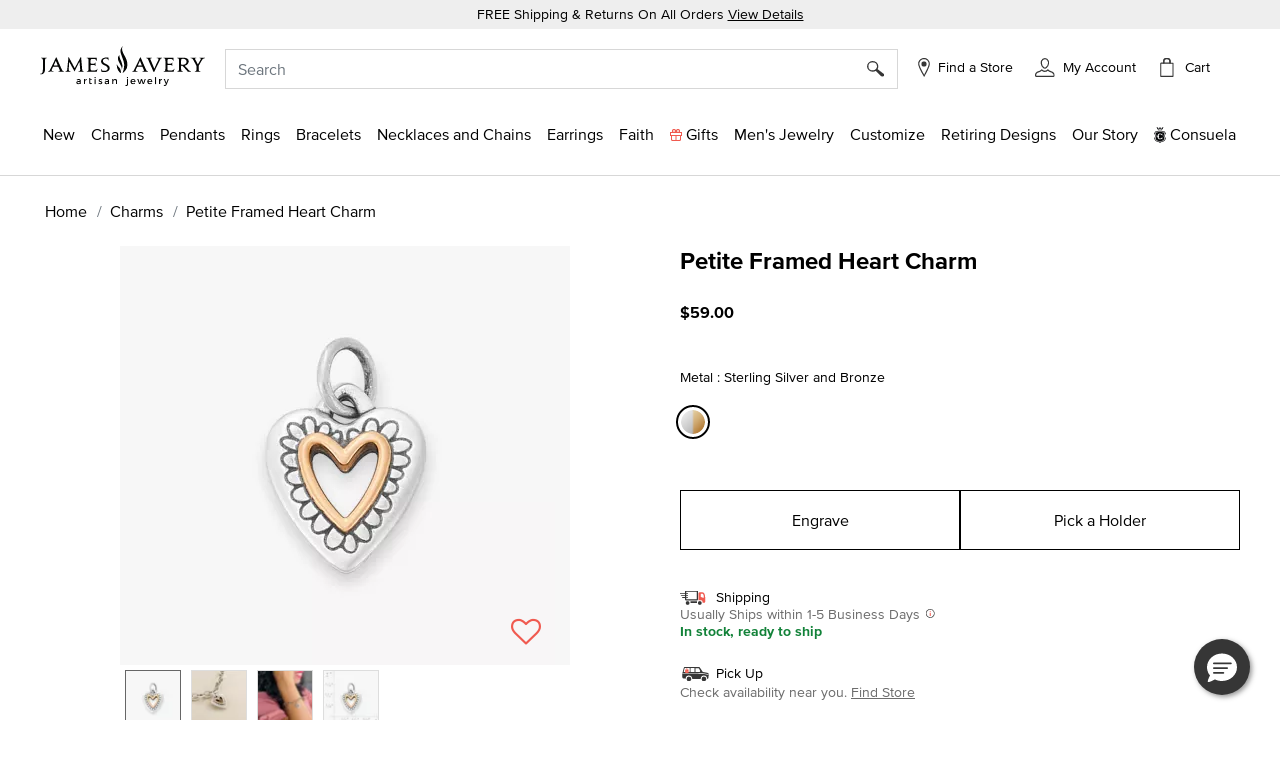

--- FILE ---
content_type: text/html;charset=UTF-8
request_url: https://www.jamesavery.com/charms/petite-framed-heart-charm/CM-6109.html
body_size: 37836
content:
<!DOCTYPE html>
<html lang="en">
<head><!-- INSERT BY TRANSFORMER. SELECTOR=head,LOCATION=prepend --><script src="/_fs-ch-1T1wmsGaOgGaSxcX/assets/script.js"></script><!-- INSERT BY TRANSFORMER. SELECTOR=head,LOCATION=prepend --><script src="https://rapid-cdn.yottaa.com/rapid/lib/aep4gCoAUVp1iA.js"></script>

<meta charset=UTF-8>

<meta http-equiv="x-ua-compatible" content="ie=edge">

<meta name="viewport" content="width=device-width, initial-scale=1, minimum-scale=1, maximum-scale=1.0">






    
        <title>Petite Framed Heart Charm in Sterling Silver and Bronze</title>
    



    <meta name="description" content="With a delicately scalloped silver border that frames a bronze center heart, this petite charm is an endearing way to express your love. Engravable on the back, it pairs wonderfully with other heart charms, pendants, earrings and rings."/>







    
        <meta property="og:title" content="Buy Petite Framed Heart Charm for USD 59.00 | James Avery">
    

    
        <meta property="product:price:currency" content="USD">
    

    
        <meta property="product:price:amount" content="59.00 USD">
    

    
        <meta property="product:availability" content="In Stock">
    

    
        <meta name="robots" content="index, follow">
    

    
        <meta property="og:url" content="https://www.jamesavery.com/charms/petite-framed-heart-charm/CM-6109.html">
    

    
        <meta property="og:description" content="Buy Petite Framed Heart Charm for USD 59.00 | James Avery">
    

    
        <meta property="product:condition" content="new">
    


<link rel="icon" type="image/png" href="https://www.jamesavery.com/on/demandware.static/Sites-JamesAvery-Site/-/default/dwf820e1d4/images/favicon-32x32.png" sizes="32x32" />
<link rel="icon" href="https://www.jamesavery.com/on/demandware.static/Sites-JamesAvery-Site/-/default/dw111e237a/images/favicon-32x32.ico" sizes="32x32" />
<link rel="icon" href="https://www.jamesavery.com/on/demandware.static/Sites-JamesAvery-Site/-/default/dwbff75468/images/favicon.ico" sizes="48x48" />
<link rel="icon" href="https://www.jamesavery.com/on/demandware.static/Sites-JamesAvery-Site/-/default/dwed68896e/images/favicon-96x96.ico" sizes="96x96" />
<link rel="icon" href="https://www.jamesavery.com/on/demandware.static/Sites-JamesAvery-Site/-/default/dw920c8696/images/favicon-144x144.ico" sizes="144x144" />
<link rel="apple-touch-icon-precomposed" sizes="180x180" href="https://www.jamesavery.com/on/demandware.static/Sites-JamesAvery-Site/-/default/dw8d5d9c27/images/apple-touch-icon-precomposed.png"/>
<link rel="apple-touch-icon" sizes="180x180" href="https://www.jamesavery.com/on/demandware.static/Sites-JamesAvery-Site/-/default/dw5a7c63ef/images/apple-touch-icon.png"/>

<link rel="stylesheet" as="style" onload="this.rel='stylesheet'" href="https://fonts.googleapis.com/css2?family=Lora:ital,wght@0,400..700;1,400..700&display=swap">
<link rel="stylesheet" href="/on/demandware.static/Sites-JamesAvery-Site/-/en_US/v1768315676854/css/global.css" />

    <link rel="stylesheet" href="/on/demandware.static/Sites-JamesAvery-Site/-/en_US/v1768315676854/css/storeLocator.css"  />

    <link rel="stylesheet" href="/on/demandware.static/Sites-JamesAvery-Site/-/en_US/v1768315676854/css/product/detail.css"  />

    <link rel="stylesheet" href="/on/demandware.static/Sites-JamesAvery-Site/-/en_US/v1768315676854/css/experience/components/commerceAssets/curalate.css"  />







    

    <script>
        var yotpoAppKey = 'R5eCwxQiYQvKS8WiFxuqaWpHlFjacMhRwG0yge7S';
        var yotpoStaticContentURL = 'https://staticw2.yotpo.com/';
        var yotpoURL = yotpoStaticContentURL + yotpoAppKey + '/widget.js';
        (function e() {
            var e = document.createElement("script");
                    e.type = "text/javascript",
                    e.async = true,
                    e.src = yotpoURL;
            var t = document.getElementsByTagName("script")[0];
            t.parentNode.insertBefore(e, t)
        })();
    </script>
    
    





<link rel="stylesheet" href="/on/demandware.static/Sites-JamesAvery-Site/-/en_US/v1768315676854/css/skin/skin.css" />



<script>
(function(){
window.SitePreferences = {"SCENE7_CYO_CONFIG":"Mediaviewer_PROD","SCENE7_PDP_CONFIG":"PDP_Viewer"};
}());
</script>


	<script> ! function() {
		window.semaphore = window.semaphore || [], window.ketch = function() {
			window.semaphore.push(arguments)
		};
		var e = new URLSearchParams(document.location.search),
			o = e.has("property") ? e.get("property") : "website_smart_tag",
			n = document.createElement("script");
		n.type = "text/javascript", n.src = "https://global.ketchcdn.com/web/v3/config/james_avery/".concat(o, "/boot.js"), n.defer = n.async = !0, document.getElementsByTagName("head")[0].appendChild(n)
	}(); </script>


    
    <link rel="preconnect" href="https://dev.visualwebsiteoptimizer.com" />
    <script type='text/javascript' id='vwoCode'>
        window._vwo_code || (function() {
        var account_id=896344,
        version=2.1,
        settings_tolerance=2000,
        hide_element='body',
        hide_element_style = 'opacity:0 !important;filter:alpha(opacity=0) !important;background:none !important',
        /* DO NOT EDIT BELOW THIS LINE */
        f=false,w=window,d=document,v=d.querySelector('#vwoCode'),cK='vwo'+account_id+'_settings',cc={};try{var c=JSON.parse(localStorage.getItem('vwo'+account_id+'_config'));cc=c&&typeof c==='object'?c:{}}catch(e){}var stT=cc.stT==='session'?w.sessionStorage:w.localStorage;code={use_existing_jquery:function(){return typeof use_existing_jquery!=='undefined'?use_existing_jquery:undefined},library_tolerance:function(){return typeof library_tolerance!=='undefined'?library_tolerance:undefined},settings_tolerance:function(){return cc.sT||settings_tolerance},hide_element_style:function(){return'{'+(cc.hES||hide_element_style)+'}'},hide_element:function(){if(performance.getEntriesByName('first-contentful-paint')[0]){return''}return typeof cc.hE==='string'?cc.hE:hide_element},getVersion:function(){return version},finish:function(e){if(!f){f=true;var t=d.getElementById('_vis_opt_path_hides');if(t)t.parentNode.removeChild(t);if(e)(new Image).src='https://dev.visualwebsiteoptimizer.com/ee.gif?a='+account_id+e}},finished:function(){return f},addScript:function(e){var t=d.createElement('script');t.type='text/javascript';if(e.src){t.src=e.src}else{t.text=e.text}d.getElementsByTagName('head')[0].appendChild(t)},load:function(e,t){var i=this.getSettings(),n=d.createElement('script'),r=this;t=t||{};if(i){n.textContent=i;d.getElementsByTagName('head')[0].appendChild(n);if(!w.VWO||VWO.caE){stT.removeItem(cK);r.load(e)}}else{var o=new XMLHttpRequest;o.open('GET',e,true);o.withCredentials=!t.dSC;o.responseType=t.responseType||'text';o.onload=function(){if(t.onloadCb){return t.onloadCb(o,e)}if(o.status===200){_vwo_code.addScript({text:o.responseText})}else{_vwo_code.finish('&e=loading_failure:'+e)}};o.onerror=function(){if(t.onerrorCb){return t.onerrorCb(e)}_vwo_code.finish('&e=loading_failure:'+e)};o.send()}},getSettings:function(){try{var e=stT.getItem(cK);if(!e){return}e=JSON.parse(e);if(Date.now()>e.e){stT.removeItem(cK);return}return e.s}catch(e){return}},init:function(){if(d.URL.indexOf('vwo_disable')>-1)return;var e=this.settings_tolerance();w._vwo_settings_timer=setTimeout(function(){_vwo_code.finish();stT.removeItem(cK)},e);var t;if(this.hide_element()!=='body'){t=d.createElement('style');var i=this.hide_element(),n=i?i+this.hide_element_style():'',r=d.getElementsByTagName('head')[0];t.setAttribute('id','_vis_opt_path_hides');v&&t.setAttribute('nonce',v.nonce);t.setAttribute('type','text/css');if(t.styleSheet)t.styleSheet.cssText=n;else t.appendChild(d.createTextNode(n));r.appendChild(t)}else{t=d.getElementsByTagName('head')[0];var n=d.createElement('div');n.style.cssText='z-index: 2147483647 !important;position: fixed !important;left: 0 !important;top: 0 !important;width: 100% !important;height: 100% !important;background: white !important;';n.setAttribute('id','_vis_opt_path_hides');n.classList.add('_vis_hide_layer');t.parentNode.insertBefore(n,t.nextSibling)}var o='https://dev.visualwebsiteoptimizer.com/j.php?a='+account_id+'&u='+encodeURIComponent(d.URL)+'&vn='+version;if(w.location.search.indexOf('_vwo_xhr')!==-1){this.addScript({src:o})}else{this.load(o+'&x=true')}}};w._vwo_code=code;code.init();})();
    </script>
    



<link rel="canonical" href="https://www.jamesavery.com/charms/petite-framed-heart-charm/CM-6109.html"/>

<!--[if gt IE 9]><!-->
<script>//common/scripts.isml</script>
<script defer type="text/javascript" src="/on/demandware.static/Sites-JamesAvery-Site/-/en_US/v1768315676854/js/main.js"></script>


    <script defer type="text/javascript" src="https://maps.googleapis.com/maps/api/js?key=AIzaSyBKJmWaAEHQrqDHPeucqhTBSUPldR_2jtY&amp;libraries=marker" 
        >
    </script>

    <script defer type="text/javascript" src="https://jamesavery.scene7.com/s7viewers/html5/js/MixedMediaViewer.js" 
        >
    </script>

    <script defer type="text/javascript" src="/on/demandware.static/Sites-JamesAvery-Site/-/en_US/v1768315676854/js/productDetail.js" 
        >
    </script>

    <script defer type="text/javascript" src="/on/demandware.static/Sites-JamesAvery-Site/-/en_US/v1768315676854/js/experience/components/commerceAssets/curalate.js" 
        >
    </script>

<!--<![endif]-->




<!-- Google Tag Manager -->
<script>
(function(w,d,s,l,i){w[l]=w[l]||[];w[l].push({'gtm.start':new Date().getTime(),event:'gtm.js'});var f=d.getElementsByTagName(s)[0],j=d.createElement(s),dl=l!='dataLayer'?'&l='+l:'';j.async=true;j.src='https://www.googletagmanager.com/gtm.js?id='+i+dl;f.parentNode.insertBefore(j,f);})(window,document,'script','dataLayer','GTM-MCVG9H4');
</script>
<!-- End Google Tag Manager -->
<script>
dataLayer = window.dataLayer || [];
dataLayer = dataLayer.concat([{"event":"pageDetails","pageName":"/L0_Home/L1_Charms/L2_Petite Framed Heart Charm"}]);
</script>

    
    <script>
        dataLayer = window.dataLayer || [];
        dataLayer = dataLayer.concat([{"event":"cartDetails","currentCart":""},{"event":"userDetails","userID":"","chosenStore":"no store selected","sessionID":"","isLoggedIn":"No","siteVersion":"Web","userEmail":"","userHashedEmail":""}]);
    </script>






<script defer src="https://www.google.com/recaptcha/api.js?render=6Lf993IiAAAAADosZl5UD522fGH0gE1HPNBcMZZ7"></script>

<script type="text/javascript">//<!--
/* <![CDATA[ (head-active_data.js) */
var dw = (window.dw || {});
dw.ac = {
    _analytics: null,
    _events: [],
    _category: "",
    _searchData: "",
    _anact: "",
    _anact_nohit_tag: "",
    _analytics_enabled: "true",
    _timeZone: "America/Chicago",
    _capture: function(configs) {
        if (Object.prototype.toString.call(configs) === "[object Array]") {
            configs.forEach(captureObject);
            return;
        }
        dw.ac._events.push(configs);
    },
	capture: function() { 
		dw.ac._capture(arguments);
		// send to CQ as well:
		if (window.CQuotient) {
			window.CQuotient.trackEventsFromAC(arguments);
		}
	},
    EV_PRD_SEARCHHIT: "searchhit",
    EV_PRD_DETAIL: "detail",
    EV_PRD_RECOMMENDATION: "recommendation",
    EV_PRD_SETPRODUCT: "setproduct",
    applyContext: function(context) {
        if (typeof context === "object" && context.hasOwnProperty("category")) {
        	dw.ac._category = context.category;
        }
        if (typeof context === "object" && context.hasOwnProperty("searchData")) {
        	dw.ac._searchData = context.searchData;
        }
    },
    setDWAnalytics: function(analytics) {
        dw.ac._analytics = analytics;
    },
    eventsIsEmpty: function() {
        return 0 == dw.ac._events.length;
    }
};
/* ]]> */
// -->
</script>
<script type="text/javascript">//<!--
/* <![CDATA[ (head-cquotient.js) */
var CQuotient = window.CQuotient = {};
CQuotient.clientId = 'bjjc-JamesAvery';
CQuotient.realm = 'BJJC';
CQuotient.siteId = 'JamesAvery';
CQuotient.instanceType = 'prd';
CQuotient.locale = 'en_US';
CQuotient.fbPixelId = '__UNKNOWN__';
CQuotient.activities = [];
CQuotient.cqcid='';
CQuotient.cquid='';
CQuotient.cqeid='';
CQuotient.cqlid='';
CQuotient.apiHost='api.cquotient.com';
/* Turn this on to test against Staging Einstein */
/* CQuotient.useTest= true; */
CQuotient.useTest = ('true' === 'false');
CQuotient.initFromCookies = function () {
	var ca = document.cookie.split(';');
	for(var i=0;i < ca.length;i++) {
	  var c = ca[i];
	  while (c.charAt(0)==' ') c = c.substring(1,c.length);
	  if (c.indexOf('cqcid=') == 0) {
		CQuotient.cqcid=c.substring('cqcid='.length,c.length);
	  } else if (c.indexOf('cquid=') == 0) {
		  var value = c.substring('cquid='.length,c.length);
		  if (value) {
		  	var split_value = value.split("|", 3);
		  	if (split_value.length > 0) {
			  CQuotient.cquid=split_value[0];
		  	}
		  	if (split_value.length > 1) {
			  CQuotient.cqeid=split_value[1];
		  	}
		  	if (split_value.length > 2) {
			  CQuotient.cqlid=split_value[2];
		  	}
		  }
	  }
	}
}
CQuotient.getCQCookieId = function () {
	if(window.CQuotient.cqcid == '')
		window.CQuotient.initFromCookies();
	return window.CQuotient.cqcid;
};
CQuotient.getCQUserId = function () {
	if(window.CQuotient.cquid == '')
		window.CQuotient.initFromCookies();
	return window.CQuotient.cquid;
};
CQuotient.getCQHashedEmail = function () {
	if(window.CQuotient.cqeid == '')
		window.CQuotient.initFromCookies();
	return window.CQuotient.cqeid;
};
CQuotient.getCQHashedLogin = function () {
	if(window.CQuotient.cqlid == '')
		window.CQuotient.initFromCookies();
	return window.CQuotient.cqlid;
};
CQuotient.trackEventsFromAC = function (/* Object or Array */ events) {
try {
	if (Object.prototype.toString.call(events) === "[object Array]") {
		events.forEach(_trackASingleCQEvent);
	} else {
		CQuotient._trackASingleCQEvent(events);
	}
} catch(err) {}
};
CQuotient._trackASingleCQEvent = function ( /* Object */ event) {
	if (event && event.id) {
		if (event.type === dw.ac.EV_PRD_DETAIL) {
			CQuotient.trackViewProduct( {id:'', alt_id: event.id, type: 'raw_sku'} );
		} // not handling the other dw.ac.* events currently
	}
};
CQuotient.trackViewProduct = function(/* Object */ cqParamData){
	var cq_params = {};
	cq_params.cookieId = CQuotient.getCQCookieId();
	cq_params.userId = CQuotient.getCQUserId();
	cq_params.emailId = CQuotient.getCQHashedEmail();
	cq_params.loginId = CQuotient.getCQHashedLogin();
	cq_params.product = cqParamData.product;
	cq_params.realm = cqParamData.realm;
	cq_params.siteId = cqParamData.siteId;
	cq_params.instanceType = cqParamData.instanceType;
	cq_params.locale = CQuotient.locale;
	
	if(CQuotient.sendActivity) {
		CQuotient.sendActivity(CQuotient.clientId, 'viewProduct', cq_params);
	} else {
		CQuotient.activities.push({activityType: 'viewProduct', parameters: cq_params});
	}
};
/* ]]> */
// -->
</script>




   <script type="application/ld+json">
        {"@context":"http://schema.org/","@type":"Product","id":"https://www.jamesavery.com/charms/petite-framed-heart-charm/CM-6109.html","name":"Petite Framed Heart Charm","description":"With a delicately scalloped silver border that frames a bronze center heart, this petite charm is an endearing way to express your love. Engravable on the back, it pairs wonderfully with other heart charms, pendants, earrings and rings.","sku":"CM-6109","brand":{"@type":"Brand","name":"James Avery Artisan Jewelry"},"image":"https://jamesavery.scene7.com/is/image/JamesAvery/MS_CM-6109-772452","offers":{"url":"https://www.jamesavery.com/charms/petite-framed-heart-charm/CM-6109.html","@type":"Offer","priceCurrency":"USD","price":"59.00","itemCondition":"https://schema.org/NewCondition","availability":"http://schema.org/InStock"}}
    </script>


   <script type="application/ld+json">
        {"@context":"https://schema.org/","@type":"WebSite","name":"James Avery Artisan Jewelry","url":"https://www.jamesavery.com/","potentialAction":{"@type":"SearchAction","target":"https://www.jamesavery.com/search?q={search_term_string}","query-input":"required name=search_term_string"}}
    </script>


   <script type="application/ld+json">
        {"@context":"https://schema.org","@type":"Organization","name":"James Avery Artisan Jewelry","alternateName":"James Avery","legalName":"James Avery Craftsman, Inc.","description":"Shop James Avery Artisan Jewelry finely crafted jewelry designs fill of beauty and meaning since 1954. Buy charms, rings, necklaces, bracelets, earrings and more while enjoying free shipping and returns on all orders","url":"https://www.jamesavery.com","areaServed":"US","logo":"https://www.jamesavery.com/on/demandware.static/-/Sites/default/dw90740acd/images/logoImage/JAC-logo.svg","contactPoint":{"@type":"ContactPoint","telephone":"1-800-283-1770","contactType":"customer service","contactOption":"TollFree","email":"customerservice@jamesavery.com","areaServed":"US"},"brand":["James Avery"],"sameAs":["https://www.facebook.com/JamesAvery/","https://twitter.com/jamesavery","https://www.instagram.com/jamesavery/","https://www.youtube.com/jamesaveryjewelry","https://en.wikipedia.org/wiki/James_Avery_Artisan_Jewelry","https://www.pinterest.com/jamesavery/","https://www.tiktok.com/@jamesaveryjewelry"]}
    </script>


</head>
<body class=" ">


    <!-- Google Tag Manager (noscript) -->
    <noscript>
        <iframe src="https://www.googletagmanager.com/ns.html?id=GTM-MCVG9H4"height="0" width="0" style="display:none;visibility:hidden"></iframe>
    </noscript>
    <!-- End Google Tag Manager (noscript) -->


<div class="page" data-action="Product-Show" data-querystring="pid=CM-6109" >
<header class="global-header">
    <!-- Remote Include to display store-mode banner for users in POS Mode -->
    


    <a href="#maincontent" class="skip" aria-label="Skip to main content">Skip to main content</a>
<a href="#footercontent" class="skip" aria-label="Skip to footer content">Skip to footer content</a>
    <div class="promo-banner">
        
            
	 


	
    
        <div class="promo-banner-container p-1 text-center"><span class="promo-label">FREE Shipping & Returns On All Orders </span><a class="text-decoration-underline d-none d-md-inline promo-banner-click" href="/customer-service/shipping-information.html" target="_blank">View Details</a>
<div class="d-md-none d-sm-block"><a class="text-decoration-underline promo-banner-click" href="/customer-service/shipping-information.html" target="_blank">View Details</a></div>
</div>
    

 
	
        
    </div>
    <nav role="navigation" class="navigation">
        <div class="search-header" id="search-nav-desktop">
            <div class="header container">
                <div class="row">
                    <div class="col-12">
                        <div class="navbar-header brand m-auto" data-jac="brandlogo">
                            <a class="logo-home" href="/">
                                
                                
                                    <img src="https://www.jamesavery.com/on/demandware.static/-/Sites/default/dw90740acd/images/logoImage/JAC-logo.svg"
                                        alt="James Avery Artisan Jewelry" />
                                
                            </a>
                        </div>
                        <div class="navbar-header" data-jac="utilitynav">
                            <div class="pull-left-xl pull-left-sm">
                                <button class="navbar-toggler d-xl-none" type="button" aria-controls="sg-navbar-collapse"
                                    aria-expanded="false" aria-label="Toggle navigation">
                                    &#9776; <span class="d-none">Menu</span>
                                </button>
                                <button class="navbar-toggler-close close-button d-xl-none d-none" type="button"
                                    aria-controls="sg-navbar-close" aria-expanded="false" aria-label="close navigation">
                                    <img src="/on/demandware.static/Sites-JamesAvery-Site/-/default/dw618818a2/images/Cross.svg"
                                        alt="Commerce Cloud Storefront Reference Architecture" />
                                </button>
                            </div>
                            <div class="header-right">
                                <div class="search">
                                    <div class="site-search">
<input type="hidden" id="inp_enableStickySearch" name="inp_enableStickySearch" value="true" />
      <form role="search" action="/search" method="get" name="simpleSearch">
        <input class="form-control search-field" type="text" name="q" value=""
             placeholder="Search" role="combobox"
            aria-haspopup="listbox" aria-owns="search-results"
            aria-expanded="false" aria-autocomplete="list" aria-activedescendant="" aria-controls="search-results"
            aria-label="Enter Keyword or Item No." autocomplete="off" encoding="off"/>
        
        <button type="reset" name="reset-button" class="reset-button d-none"
            aria-label="Clear search keywords">
            <img class="search-cross-icon" src="/on/demandware.static/Sites-JamesAvery-Site/-/default/dw618818a2/images/Cross.svg"
                alt="Shopping Bag" />
        </button>
        <button type="submit" name="search-button" class="search-button" aria-label="Submit search keywords"><img
                src="/on/demandware.static/Sites-JamesAvery-Site/-/default/dw6ee0af9e/images/search.svg"
                data-search-name=""
                alt="Magnifying Glass" /></button>
        <input type="hidden" value="en_US" name="lang" />
    </form>
</div>

                                </div>
                                <div class="header-find-store">
                                    <a class="link-track text-decoration-none" href="https://www.jamesavery.com/stores?showMap=true&amp;horizontalView=true&amp;isForm=true&amp;storeLocatorFilter=true&amp;initialLoad=true">
	<img src="/on/demandware.static/Sites-JamesAvery-Site/-/default/dw5a85be0a/images/location-small.svg" alt="Find a Store" />
	
	
		<p class="hidden-lg-down header-icon-label user-message">
			Find a Store
		</p>
	
</a>
                                </div>
                                <div class="hidden-lg-down header-login">
                                    <div class="">
	
		<div class="user link-track">
			<a href="javascript:void(0)" role="button"
				aria-label="My Account">
				<img class="hidden-sm-down" src="/on/demandware.static/Sites-JamesAvery-Site/-/default/dwfddbd54e/images/my-Account-Not-Signed-In.svg"
					alt="Profile" />
				<p class="user-message header-icon-label hidden-lg-down user-name" data-registered = "null">My Account</p>
			</a>
		</div>
	
</div>
                                </div>
                                <div class="minicart" data-action-url="/on/demandware.store/Sites-JamesAvery-Site/en_US/Cart-MiniCartShow">
                                    <div class="minicart-total hide-link-med">
    <a class="minicart-link" href="https://www.jamesavery.com/cart"
        title="Cart 0 Items"
        aria-label="Cart 0 Items" aria-haspopup="true">
            <div class="minicart-icon minicart-icon-empty"></div>
            <p class="cart-label hidden-lg-down">Cart</p>
            <span class="minicart-quantity minicart-quantity-empty-contrast">
                0
            </span>
    </a>
</div>

<div class="minicart-total hide-no-link">
    <a class="minicart-link" href="https://www.jamesavery.com/cart"
        title="Cart 0 Items"
        aria-label="Cart 0 Items" aria-haspopup="true">
        <div class="minicart-icon minicart-icon-empty"></div>
            <p class="cart-label hidden-lg-down">Cart</p>
            <span class="minicart-quantity">
                0
            </span>
     </a>
</div>
<div class="popover popover-bottom"></div>

                                </div>
                            </div>
                        </div>
                    </div>
                </div>
            </div>
            
                <div class="suggestions-wrapper top-search" data-url="/on/demandware.store/Sites-JamesAvery-Site/en_US/SearchServices-GetSuggestions?q="></div>
        
        </div>
        <div data-jac="mobilesearch" class="search-mobile d-xl-none search-header" id="search-nav-mobile">
            <div class="d-flex align-items-center">
                <div class="search-sticky-icons">
                    <button class="navbar-toggler d-xl-none" type="button" aria-controls="sg-navbar-collapse"
                        aria-expanded="false" aria-label="Toggle navigation">
                        &#9776; <span class="d-none">Menu</span>
                    </button>
                </div>
                <div class="site-search">
<input type="hidden" id="inp_enableStickySearch" name="inp_enableStickySearch" value="true" />
      <form role="search" action="/search" method="get" name="simpleSearch">
        <input class="form-control search-field" type="text" name="q" value=""
             placeholder="Search" role="combobox"
            aria-haspopup="listbox" aria-owns="search-results"
            aria-expanded="false" aria-autocomplete="list" aria-activedescendant="" aria-controls="search-results"
            aria-label="Enter Keyword or Item No." autocomplete="off" encoding="off"/>
        
        <button type="reset" name="reset-button" class="reset-button d-none"
            aria-label="Clear search keywords">
            <img class="search-cross-icon" src="/on/demandware.static/Sites-JamesAvery-Site/-/default/dw618818a2/images/Cross.svg"
                alt="Shopping Bag" />
        </button>
        <button type="submit" name="search-button" class="search-button" aria-label="Submit search keywords"><img
                src="/on/demandware.static/Sites-JamesAvery-Site/-/default/dw6ee0af9e/images/search.svg"
                data-search-name=""
                alt="Magnifying Glass" /></button>
        <input type="hidden" value="en_US" name="lang" />
    </form>
</div>

                 <div class="minicart search-sticky-icons" data-action-url="/on/demandware.store/Sites-JamesAvery-Site/en_US/Cart-MiniCartShow">
                    <div class="minicart-total hide-link-med">
    <a class="minicart-link" href="https://www.jamesavery.com/cart"
        title="Cart 0 Items"
        aria-label="Cart 0 Items" aria-haspopup="true">
            <div class="minicart-icon minicart-icon-empty"></div>
            <p class="cart-label hidden-lg-down">Cart</p>
            <span class="minicart-quantity minicart-quantity-empty-contrast">
                0
            </span>
    </a>
</div>

<div class="minicart-total hide-no-link">
    <a class="minicart-link" href="https://www.jamesavery.com/cart"
        title="Cart 0 Items"
        aria-label="Cart 0 Items" aria-haspopup="true">
        <div class="minicart-icon minicart-icon-empty"></div>
            <p class="cart-label hidden-lg-down">Cart</p>
            <span class="minicart-quantity">
                0
            </span>
     </a>
</div>
<div class="popover popover-bottom"></div>

                </div>
            </div>
             
                <div class="suggestions-wrapper top-search" data-url="/on/demandware.store/Sites-JamesAvery-Site/en_US/SearchServices-GetSuggestions?q="></div>
            
        </div>      
        <div data-jac="mainmenu"
            class="main-menu navbar-toggleable-xl menu-toggleable-left multilevel-dropdown d-none d-xl-block"
            id="sg-navbar-collapse">
            

<nav class="navbar navbar-expand-xl bg-inverse col-12">
    <div class="menu-group" role="navigation">
        <ul class="nav navbar-nav" role="menu">
            
                
                    
                        
                            <li class="nav-item dropdown" role="presentation">
                                <a href="/new" id="new" class="nav-link dropdown-toggle l1-menu-link" role="button" data-toggle="dropdown" aria-haspopup="true" aria-expanded="false" tabindex="0">
                                    
                                    <span>New</span>
                                </a>
                                    
                                <div class="flyout-menu">
                                    <div class="flyout-menu-wrapper">
                                        
                                        
                                        <ul class="dropdown-menu new-menu" role="menu" aria-hidden="true" aria-label="new">
    
        
            <li class="dropdown-item menu-item" role="presentation">
                <a href="/new" id="shop-all-new" role="menuitem"
                    class="dropdown-link sub-category-menu-link" tabindex="0">
                    
                    <span>Shop All New</span>
                </a>
            </li>
        
    
        
            <li class="dropdown-item menu-item" role="presentation">
                <a href="/new/charms-pendants-releases" id="charms-pendants-releases" role="menuitem"
                    class="dropdown-link sub-category-menu-link" tabindex="0">
                    
                    <span>New Charms</span>
                </a>
            </li>
        
    
        
            <li class="dropdown-item menu-item" role="presentation">
                <a href="/new/rings-releases" id="rings-releases" role="menuitem"
                    class="dropdown-link sub-category-menu-link" tabindex="0">
                    
                    <span>New Rings</span>
                </a>
            </li>
        
    
        
            <li class="dropdown-item menu-item" role="presentation">
                <a href="/new/bracelet-releases" id="bracelet-releases" role="menuitem"
                    class="dropdown-link sub-category-menu-link" tabindex="0">
                    
                    <span>New Bracelets</span>
                </a>
            </li>
        
    
        
            <li class="dropdown-item menu-item" role="presentation">
                <a href="/new/necklaces-chains-releases" id="necklaces-chains-releases" role="menuitem"
                    class="dropdown-link sub-category-menu-link" tabindex="0">
                    
                    <span>New Necklaces and Chains</span>
                </a>
            </li>
        
    
        
            <li class="dropdown-item menu-item" role="presentation">
                <a href="/new/earring-releases" id="earring-releases" role="menuitem"
                    class="dropdown-link sub-category-menu-link" tabindex="0">
                    
                    <span>New Earrings</span>
                </a>
            </li>
        
    
        
            <li class="dropdown-item menu-item" role="presentation">
                <a href="/new/new-valentine-jewelry-releases" id="new-valentine-jewelry-releases" role="menuitem"
                    class="dropdown-link sub-category-menu-link" tabindex="0">
                    
                    <span>Valentine 2026</span>
                </a>
            </li>
        
    
</ul>
                                        
    
    <div class="content-asset"><!-- dwMarker="content" dwContentID="3b54b70cc65a4001268da71d31" -->
        <style type="text/css">
	.navigation.container{
	width: 365px;
	}
	.navigation .charms, .shop-now {
		text-align: center;
		}
	.navigation .text-container {
	position: relative;
	background-color: #F7F7F7;
	width: 100%;
	height: 90px;
	}
	.navigation .position-container {
	position: absolute;
	top: 50%;
	left: 50%;
	transform: translate(-50%, -50%);
	}
	.navigation .charms {
	font-size: 20px;
	text-decoration: none;
	}
</style>
<div class="banner-container">
<a class="navigation-banner-click" data-widget="image" href="https://www.jamesavery.com/new">
<div><span contenteditable="false" tabindex="-1"><span contenteditable="false" tabindex="-1"><img alt="Jewelery in sterling silver, gold, enamel, stackable, and gemstones" height="365" src="https://www.jamesavery.com/on/demandware.static/-/Sites-JamesAvery-Library/default/dw4ca06853/Global-Navigation/25-Flyouts/james-avery-flyout-new-min.jpg" title="new" width="365" /></span></span></div>

<div class="text-container">
<div class="position-container">
<div class="charms banner-label"><span contenteditable="false" tabindex="-1"><span contenteditable="false" tabindex="-1">What's New</span></span></div>

<div class="shop-now"><span contenteditable="false" tabindex="-1"><span contenteditable="false" tabindex="-1"><u>Shop All</u>

	<span style="background:rgba(220,220,220,0.5);background-image:url(/on/demandware.static/Sites-Site/-/default/v0332db300e86329af053799c2c995854f9e1a378/jscript/ckeditor/plugins/widget/images/handle.png);display:none;">
		<img draggable="true" height="15" role="presentation" src="[data-uri]" title="Click and drag to move" width="15" />
	</span>
	</span>
	<span style="background:rgba(220,220,220,0.5);background-image:url(/on/demandware.static/Sites-Site/-/default/v0332db300e86329af053799c2c995854f9e1a378/jscript/ckeditor/plugins/widget/images/handle.png);display:none;">
		<img alt="" draggable="true" height="15" role="presentation" src="[data-uri]" title="Click and drag to move" width="15" />
	</span>
	</span>
</div>
</div>
</div>
</a>
</div>
    </div> <!-- End content-asset -->



                                    </div>
                                </div>
                            </li>
                        
                    
                
                    
                        
                            <li class="nav-item dropdown" role="presentation">
                                <a href="/charms" id="charms" class="nav-link dropdown-toggle l1-menu-link" role="button" data-toggle="dropdown" aria-haspopup="true" aria-expanded="false" tabindex="0">
                                    
                                    <span>Charms</span>
                                </a>
                                    
                                <div class="flyout-menu">
                                    <div class="flyout-menu-wrapper">
                                        
                                        
                                        <ul class="dropdown-menu new-menu" role="menu" aria-hidden="true" aria-label="charms">
    
        
            <li class="dropdown-item menu-item" role="presentation">
                <a href="/charms" id="all-charms" role="menuitem"
                    class="dropdown-link sub-category-menu-link" tabindex="0">
                    
                    <span>Shop All Charms</span>
                </a>
            </li>
        
    
        
            <li class="dropdown-item menu-item" role="presentation">
                <a href="/new/charms-pendants-releases" id="new-charms-pendants-releases" role="menuitem"
                    class="dropdown-link sub-category-menu-link" tabindex="0">
                    
                    <span>New Charms</span>
                </a>
            </li>
        
    
        
            <li class="dropdown-item menu-item" role="presentation">
                <a href="/charms/heart-charms" id="heart-charms" role="menuitem"
                    class="dropdown-link sub-category-menu-link" tabindex="0">
                    
                    <span>Heart Charms</span>
                </a>
            </li>
        
    
        
            <li class="dropdown-item menu-item" role="presentation">
                <a href="/charms/charm-themes" id="charm-themes" role="menuitem"
                    class="dropdown-link sub-category-menu-link" tabindex="0">
                    
                    <span>Shop by Theme</span>
                </a>
            </li>
        
    
        
            <li class="dropdown-item menu-item" role="presentation">
                <a href="/charms/charm-gifts-under-55?pmin=0.00&amp;pmax=55.00" id="charm-gifts-under-55" role="menuitem"
                    class="dropdown-link sub-category-menu-link" tabindex="0">
                    
                    <span>Gift Charms $55 and Under</span>
                </a>
            </li>
        
    
        
            <li class="dropdown-item menu-item" role="presentation">
                <a href="/charms/customer-favorite-charms" id="customer-favorite-charms" role="menuitem"
                    class="dropdown-link sub-category-menu-link" tabindex="0">
                    
                    <span>Customer Favorite Charms</span>
                </a>
            </li>
        
    
        
            <li class="dropdown-item menu-item" role="presentation">
                <a href="/charms/silver-charms?prefn1=refinementMetal&amp;prefv1=Sterling%20Silver" id="silver-charms" role="menuitem"
                    class="dropdown-link sub-category-menu-link" tabindex="0">
                    
                    <span>Sterling Silver Charms</span>
                </a>
            </li>
        
    
        
            <li class="dropdown-item menu-item" role="presentation">
                <a href="/charms/shop-charms-by-metal" id="shop-charms-by-metal" role="menuitem"
                    class="dropdown-link sub-category-menu-link" tabindex="0">
                    
                    <span>Shop by Metal</span>
                </a>
            </li>
        
    
        
            <li class="dropdown-item dropdown menu-item-container" role="presentation">
                <a href="/charms/shop-charm-collaborations" id="shop-charm-collaborations"
                    class="dropdown-link dropdown-toggle sub-category-menu-link" role="button" data-toggle="dropdown"
                    aria-haspopup="true" aria-expanded="false" tabindex="0">
                    
                    <span>Licensed Charms</span>
                </a>
                
                <ul class="dropdown-menu new-menu" role="menu" aria-hidden="true" aria-label="shop-charm-collaborations">
    
        
            <li class="dropdown-item menu-item" role="presentation">
                <a href="/charms/shop-charm-collaborations/consuela" id="consuela" role="menuitem"
                    class="dropdown-link sub-category-menu-link" tabindex="0">
                    
                        <img class="category-thumbnail" src="https://www.jamesavery.com/on/demandware.static/-/Sites-jamesAvery-storefront-catalog/default/dwf95ac872/Top Navigation/consuela-icon.png" alt="Category Thumbnail"/>
                    
                    <span>Consuela</span>
                </a>
            </li>
        
    
        
            <li class="dropdown-item menu-item" role="presentation">
                <a href="/charms/shop-charm-collaborations/blue-bell" id="blue-bell" role="menuitem"
                    class="dropdown-link sub-category-menu-link" tabindex="0">
                    
                    <span>Blue Bell&reg; Ice Cream</span>
                </a>
            </li>
        
    
        
            <li class="dropdown-item menu-item" role="presentation">
                <a href="/charms/shop-charm-collaborations/whataburger-charms" id="whataburger-charms" role="menuitem"
                    class="dropdown-link sub-category-menu-link" tabindex="0">
                    
                    <span>Whataburger&reg;</span>
                </a>
            </li>
        
    
        
            <li class="dropdown-item menu-item" role="presentation">
                <a href="/charms/shop-charm-collaborations/dr-pepper" id="dr-pepper" role="menuitem"
                    class="dropdown-link sub-category-menu-link" tabindex="0">
                    
                    <span>Dr Pepper&reg;</span>
                </a>
            </li>
        
    
        
            <li class="dropdown-item menu-item" role="presentation">
                <a href="/gifts/shop-by-collection/collegiate-jewelry?prefn1=jewelryType&amp;prefv1=Charms" id="collegiate-charms" role="menuitem"
                    class="dropdown-link sub-category-menu-link" tabindex="0">
                    
                    <span>Collegiate</span>
                </a>
            </li>
        
    
        
            <li class="dropdown-item menu-item" role="presentation">
                <a href="/charms/shop-charm-collaborations/armed-forces-jewelry" id="armed-forces-jewelry" role="menuitem"
                    class="dropdown-link sub-category-menu-link" tabindex="0">
                    
                    <span>Armed Forces</span>
                </a>
            </li>
        
    
        
            <li class="dropdown-item menu-item" role="presentation">
                <a href="/charms/state-seal-of-texas-charm/CM-1900.html" id="state-seal-of-texas" role="menuitem"
                    class="dropdown-link sub-category-menu-link" tabindex="0">
                    
                    <span>State Seal of Texas</span>
                </a>
            </li>
        
    
        
            <li class="dropdown-item menu-item" role="presentation">
                <a href="/charms/awareness-ribbon-art-glass-charm/CM-3096.html" id="national-breast-cancer-foundation" role="menuitem"
                    class="dropdown-link sub-category-menu-link" tabindex="0">
                    
                    <span>Awareness</span>
                </a>
            </li>
        
    
        
            <li class="dropdown-item menu-item" role="presentation">
                <a href="/charms/viva-fiesta-san-antonio-charm/CM-3099.html" id="viva-fiesta" role="menuitem"
                    class="dropdown-link sub-category-menu-link" tabindex="0">
                    
                    <span>Fiesta</span>
                </a>
            </li>
        
    
</ul>
            </li>
        
    
        
            <li class="dropdown-item menu-item" role="presentation">
                <a href="/charms/top-featured-charm-and-pendant-jewelry-designs" id="top-featured-charm-and-pendant-jewelry-designs" role="menuitem"
                    class="dropdown-link sub-category-menu-link" tabindex="0">
                    
                    <span>Featured Charms</span>
                </a>
            </li>
        
    
        
            <li class="dropdown-item menu-item" role="presentation">
                <a href="/gifts/shop-by-collection/spanish-jewelry?jewelryType=Charms" id="spanish-charms" role="menuitem"
                    class="dropdown-link sub-category-menu-link" tabindex="0">
                    
                    <span>Spanish Charms</span>
                </a>
            </li>
        
    
        
            <li class="dropdown-item menu-item" role="presentation">
                <a href="/gifts/shop-by-collection/halloween-jewelry?jewelryType=Charms" id="halloween-charms" role="menuitem"
                    class="dropdown-link sub-category-menu-link" tabindex="0">
                    
                    <span>Halloween Charms</span>
                </a>
            </li>
        
    
</ul>
                                        
    
    <div class="content-asset"><!-- dwMarker="content" dwContentID="514ae2282b40789fe966f89b93" -->
        <style type="text/css">.navigation.container{
width: 365px;
}
.navigation .charms, .shop-now {
	text-align: center;
	}
.navigation .text-container {
position: relative;
background-color: #F7F7F7;
width: 100%;
height: 90px;
}
.navigation .position-container {
position: absolute;
top: 50%;
left: 50%;
transform: translate(-50%, -50%);
}
.navigation .charms {
font-size: 20px;
text-decoration: none;
}
</style>
<div class="banner-container">
<a class="navigation-banner-click" data-widget="image" href="https://www.jamesavery.com/charms">
<div><span contenteditable="false" tabindex="-1"><span contenteditable="false" tabindex="-1"><img alt="Sterling silver Keepsake Heart Birthstone Charm, Rose Charm, Angel Wings Charm, Script Initial Charm" height="365" src="https://www.jamesavery.com/on/demandware.static/-/Sites-JamesAvery-Library/default/dw59888274/Global-Navigation/25-Flyouts/Evergreen/james-avery-flyout-charms-min.jpg" title="Charms" width="365" /></span></span></div>

<div class="text-container">
<div class="position-container">
<div class="charms banner-label"><span contenteditable="false" tabindex="-1"><span contenteditable="false" tabindex="-1">Charms</span></span></div>

<div class="shop-now"><span contenteditable="false" tabindex="-1"><span contenteditable="false" tabindex="-1"><u>Shop All</u><span style="background:rgba(220,220,220,0.5);background-image:url(/on/demandware.static/-/Sites-JamesAvery-Library/default/v02b6b33ba4c5949f73c978594b8f9389921de599/Test/Charms_GlobalNav_final.webp?version=1,661,834,860,000);display:none;"><img draggable="true" height="15" role="presentation" src="[data-uri]" title="Click and drag to move" width="15" /></span></span><span style="background:rgba(220,220,220,0.5);background-image:url(/on/demandware.static/Sites-Site/-/default/v0332db300e86329af053799c2c995854f9e1a378/jscript/ckeditor/plugins/widget/images/handle.png);display:none;"><img alt="" draggable="true" height="15" role="presentation" src="[data-uri]" title="Click and drag to move" width="15" /></span></span></div>
</div>
</div>
</a>
</div>
    </div> <!-- End content-asset -->



                                    </div>
                                </div>
                            </li>
                        
                    
                
                    
                        
                            <li class="nav-item dropdown" role="presentation">
                                <a href="/pendants" id="pendants" class="nav-link dropdown-toggle l1-menu-link" role="button" data-toggle="dropdown" aria-haspopup="true" aria-expanded="false" tabindex="0">
                                    
                                    <span>Pendants</span>
                                </a>
                                    
                                <div class="flyout-menu">
                                    <div class="flyout-menu-wrapper">
                                        
                                        
                                        <ul class="dropdown-menu new-menu" role="menu" aria-hidden="true" aria-label="pendants">
    
        
            <li class="dropdown-item menu-item" role="presentation">
                <a href="/pendants" id="all-pendants" role="menuitem"
                    class="dropdown-link sub-category-menu-link" tabindex="0">
                    
                    <span>Shop All Pendants</span>
                </a>
            </li>
        
    
        
            <li class="dropdown-item menu-item" role="presentation">
                <a href="/new/charms-pendants-releases?jewelryType=Pendants" id="new-pendants-releases" role="menuitem"
                    class="dropdown-link sub-category-menu-link" tabindex="0">
                    
                    <span>New Pendants</span>
                </a>
            </li>
        
    
        
            <li class="dropdown-item menu-item" role="presentation">
                <a href="/pendants/top-featured-pendant-jewelry-designs" id="top-featured-pendant-jewelry-designs" role="menuitem"
                    class="dropdown-link sub-category-menu-link" tabindex="0">
                    
                    <span>Featured Pendants</span>
                </a>
            </li>
        
    
        
            <li class="dropdown-item menu-item" role="presentation">
                <a href="/faith/cross-jewelry?jewelryType=Pendants" id="cross-pendants" role="menuitem"
                    class="dropdown-link sub-category-menu-link" tabindex="0">
                    
                    <span>Crosses</span>
                </a>
            </li>
        
    
        
            <li class="dropdown-item menu-item" role="presentation">
                <a href="/pendants/customer-favorite-pendants" id="customer-favorite-pendants" role="menuitem"
                    class="dropdown-link sub-category-menu-link" tabindex="0">
                    
                    <span>Customer Favorite Pendants</span>
                </a>
            </li>
        
    
        
            <li class="dropdown-item dropdown menu-item-container" role="presentation">
                <a href="/pendants/shop-pendants-by-metal" id="shop-pendants-by-metal"
                    class="dropdown-link dropdown-toggle sub-category-menu-link" role="button" data-toggle="dropdown"
                    aria-haspopup="true" aria-expanded="false" tabindex="0">
                    
                    <span>Shop by Metal</span>
                </a>
                
                <ul class="dropdown-menu new-menu" role="menu" aria-hidden="true" aria-label="shop-pendants-by-metal">
    
        
            <li class="dropdown-item menu-item" role="presentation">
                <a href="/pendants/shop-pendants-by-metal/gold-pendants?refinementMetal=Yellow%20Gold--White%20Gold" id="gold-pendants" role="menuitem"
                    class="dropdown-link sub-category-menu-link" tabindex="0">
                    
                    <span>Gold Pendants</span>
                </a>
            </li>
        
    
        
            <li class="dropdown-item menu-item" role="presentation">
                <a href="/pendants/shop-pendants-by-metal/mixed-metal-pendants?refinementMetal=Sterling%20Silver%20and%20Bronze--Sterling%20Silver%20and%20Yellow%20Gold" id="mixed-metal-pendants" role="menuitem"
                    class="dropdown-link sub-category-menu-link" tabindex="0">
                    
                    <span>Mixed Metal Pendants</span>
                </a>
            </li>
        
    
        
            <li class="dropdown-item menu-item" role="presentation">
                <a href="/pendants/shop-pendants-by-metal/silver-pendants?refinementMetal=Sterling%20Silver" id="silver-pendants" role="menuitem"
                    class="dropdown-link sub-category-menu-link" tabindex="0">
                    
                    <span>Silver Pendants</span>
                </a>
            </li>
        
    
</ul>
            </li>
        
    
        
            <li class="dropdown-item menu-item" role="presentation">
                <a href="/pendants/gemstone-pendants" id="gemstone-pendants" role="menuitem"
                    class="dropdown-link sub-category-menu-link" tabindex="0">
                    
                    <span>Gemstone Pendants</span>
                </a>
            </li>
        
    
        
            <li class="dropdown-item menu-item" role="presentation">
                <a href="/pendants?pmin=0.00&amp;pmax=75.00" id="pendant-gifts-under-75" role="menuitem"
                    class="dropdown-link sub-category-menu-link" tabindex="0">
                    
                    <span>Pendants $75 and Under</span>
                </a>
            </li>
        
    
        
            <li class="dropdown-item menu-item" role="presentation">
                <a href="/mens-jewelry/shop-all-mens-jewelry/mens-pendants-charms?jewelryType=Pendants" id="mens-pendants" role="menuitem"
                    class="dropdown-link sub-category-menu-link" tabindex="0">
                    
                    <span>Men's Pendants</span>
                </a>
            </li>
        
    
</ul>
                                        
    
    <div class="content-asset"><!-- dwMarker="content" dwContentID="d1a8021b07a8fec6dbf4eea19d" -->
        <style type="text/css">.navigation.container{
width: 365px;
}
.navigation .charms, .shop-now {
	text-align: center;
	}
.navigation .text-container {
position: relative;
background-color: #F7F7F7;
width: 100%;
height: 90px;
}
.navigation .position-container {
position: absolute;
top: 50%;
left: 50%;
transform: translate(-50%, -50%);
}
.navigation .charms {
font-size: 20px;
text-decoration: none;
}
</style>
<div class="banner-container">
<a class="navigation-banner-click" data-widget="image" href="https://www.jamesavery.com/pendants">
<div><span contenteditable="false" tabindex="-1"><span contenteditable="false" tabindex="-1"><img alt="Pendants" height="365" src="https://www.jamesavery.com/on/demandware.static/-/Sites-JamesAvery-Library/default/dw7c29746d/Global-Navigation/25-Flyouts/Evergreen/james-avery-flyout-pendants-min.jpg" title="Pendants" width="365"></span></span></div>

<div class="text-container">
<div class="position-container">
<div class="charms banner-label"><span contenteditable="false" tabindex="-1"><span contenteditable="false" tabindex="-1">Pendants </span></span></div>

<div class="shop-now"><span contenteditable="false" tabindex="-1"><span contenteditable="false" tabindex="-1"><u>Shop All</u><span style="background:rgba(220,220,220,0.5);background-image:url(/on/demandware.static/-/Sites-JamesAvery-Library/default/v02b6b33ba4c5949f73c978594b8f9389921de599/Test/Charms_GlobalNav_final.webp?version=1,661,834,860,000);display:none;"><img draggable="true" height="15" role="presentation" src="[data-uri]" title="Click and drag to move" width="15"></span></span><span style="background:rgba(220,220,220,0.5);background-image:url(/on/demandware.static/Sites-Site/-/default/v0332db300e86329af053799c2c995854f9e1a378/jscript/ckeditor/plugins/widget/images/handle.png);display:none;"><img alt="" draggable="true" height="15" role="presentation" src="[data-uri]" title="Click and drag to move" width="15"></span></span></div>
</div>
</div>
</a>
</div>
    </div> <!-- End content-asset -->



                                    </div>
                                </div>
                            </li>
                        
                    
                
                    
                        
                            <li class="nav-item dropdown" role="presentation">
                                <a href="/rings" id="rings" class="nav-link dropdown-toggle l1-menu-link" role="button" data-toggle="dropdown" aria-haspopup="true" aria-expanded="false" tabindex="0">
                                    
                                    <span>Rings</span>
                                </a>
                                    
                                <div class="flyout-menu">
                                    <div class="flyout-menu-wrapper">
                                        
                                        
                                        <ul class="dropdown-menu new-menu" role="menu" aria-hidden="true" aria-label="rings">
    
        
            <li class="dropdown-item menu-item" role="presentation">
                <a href="/rings" id="shop-all-rings" role="menuitem"
                    class="dropdown-link sub-category-menu-link" tabindex="0">
                    
                    <span>Shop All Rings</span>
                </a>
            </li>
        
    
        
            <li class="dropdown-item menu-item" role="presentation">
                <a href="/new/rings-releases" id="new-rings-releases" role="menuitem"
                    class="dropdown-link sub-category-menu-link" tabindex="0">
                    
                    <span>New Rings</span>
                </a>
            </li>
        
    
        
            <li class="dropdown-item menu-item" role="presentation">
                <a href="/rings/heart-rings" id="heart-rings" role="menuitem"
                    class="dropdown-link sub-category-menu-link" tabindex="0">
                    
                    <span>Heart Rings</span>
                </a>
            </li>
        
    
        
            <li class="dropdown-item menu-item" role="presentation">
                <a href="/rings/top-featured-ring-jewelry-designs" id="top-featured-ring-jewelry-designs" role="menuitem"
                    class="dropdown-link sub-category-menu-link" tabindex="0">
                    
                    <span>Featured Rings</span>
                </a>
            </li>
        
    
        
            <li class="dropdown-item menu-item" role="presentation">
                <a href="/faith/faith-by-jewelry-type/religious-rings" id="faith-rings" role="menuitem"
                    class="dropdown-link sub-category-menu-link" tabindex="0">
                    
                    <span>Faith Rings</span>
                </a>
            </li>
        
    
        
            <li class="dropdown-item menu-item" role="presentation">
                <a href="/rings/customer-favorite-rings" id="customer-favorite-rings" role="menuitem"
                    class="dropdown-link sub-category-menu-link" tabindex="0">
                    
                    <span>Customer Favorite Rings</span>
                </a>
            </li>
        
    
        
            <li class="dropdown-item dropdown menu-item-container" role="presentation">
                <a href="/rings/shop-by-metal" id="shop-by-metal"
                    class="dropdown-link dropdown-toggle sub-category-menu-link" role="button" data-toggle="dropdown"
                    aria-haspopup="true" aria-expanded="false" tabindex="0">
                    
                    <span>Shop by Metal</span>
                </a>
                
                <ul class="dropdown-menu new-menu" role="menu" aria-hidden="true" aria-label="shop-by-metal">
    
        
            <li class="dropdown-item menu-item" role="presentation">
                <a href="/rings/shop-by-metal/silver-rings?refinementMetal=Sterling%20Silver" id="silver-rings" role="menuitem"
                    class="dropdown-link sub-category-menu-link" tabindex="0">
                    
                    <span>Silver Rings</span>
                </a>
            </li>
        
    
        
            <li class="dropdown-item menu-item" role="presentation">
                <a href="/rings/shop-by-metal/gold-rings?refinementMetal=Yellow%20Gold" id="gold-rings" role="menuitem"
                    class="dropdown-link sub-category-menu-link" tabindex="0">
                    
                    <span>Gold Rings</span>
                </a>
            </li>
        
    
</ul>
            </li>
        
    
        
            <li class="dropdown-item dropdown menu-item-container" role="presentation">
                <a href="/rings/shop-by-style" id="shop-by-style"
                    class="dropdown-link dropdown-toggle sub-category-menu-link" role="button" data-toggle="dropdown"
                    aria-haspopup="true" aria-expanded="false" tabindex="0">
                    
                    <span>Shop by Style</span>
                </a>
                
                <ul class="dropdown-menu new-menu" role="menu" aria-hidden="true" aria-label="shop-by-style">
    
        
            <li class="dropdown-item menu-item" role="presentation">
                <a href="/rings/shop-by-style/dangle-rings" id="dangle-rings" role="menuitem"
                    class="dropdown-link sub-category-menu-link" tabindex="0">
                    
                    <span>Dangle Rings</span>
                </a>
            </li>
        
    
        
            <li class="dropdown-item menu-item" role="presentation">
                <a href="/rings/shop-by-style/gemstone-rings" id="gemstone-rings" role="menuitem"
                    class="dropdown-link sub-category-menu-link" tabindex="0">
                    
                    <span>Gemstone Rings</span>
                </a>
            </li>
        
    
        
            <li class="dropdown-item menu-item" role="presentation">
                <a href="/rings/shop-by-style/stackable-rings" id="stackable-rings" role="menuitem"
                    class="dropdown-link sub-category-menu-link" tabindex="0">
                    
                    <span>Stackable Rings</span>
                </a>
            </li>
        
    
        
            <li class="dropdown-item menu-item" role="presentation">
                <a href="/rings/shop-by-style/statement-rings" id="statement-rings" role="menuitem"
                    class="dropdown-link sub-category-menu-link" tabindex="0">
                    
                    <span>Statement Rings</span>
                </a>
            </li>
        
    
        
            <li class="dropdown-item menu-item" role="presentation">
                <a href="/rings/shop-by-style/thumb-rings" id="thumb-rings" role="menuitem"
                    class="dropdown-link sub-category-menu-link" tabindex="0">
                    
                    <span>Thumb Rings</span>
                </a>
            </li>
        
    
</ul>
            </li>
        
    
        
            <li class="dropdown-item menu-item" role="presentation">
                <a href="/rings/wedding-rings" id="wedding-rings" role="menuitem"
                    class="dropdown-link sub-category-menu-link" tabindex="0">
                    
                    <span>Wedding Rings</span>
                </a>
            </li>
        
    
        
            <li class="dropdown-item menu-item" role="presentation">
                <a href="/rings/ring-gifts-under-75?pmin=0.00&amp;pmax=75.00" id="ring-gifts-under-75" role="menuitem"
                    class="dropdown-link sub-category-menu-link" tabindex="0">
                    
                    <span>Rings $75 and Under</span>
                </a>
            </li>
        
    
        
            <li class="dropdown-item menu-item" role="presentation">
                <a href="/mens-jewelry/shop-all-mens-jewelry/mens-rings" id="rings-for-men" role="menuitem"
                    class="dropdown-link sub-category-menu-link" tabindex="0">
                    
                    <span>Men's Rings</span>
                </a>
            </li>
        
    
        
            <li class="dropdown-item menu-item" role="presentation">
                <a href="/sizing-guides/ring-size-guide.html" id="ring-size-information" role="menuitem"
                    class="dropdown-link sub-category-menu-link" tabindex="0">
                    
                    <span>Ring Sizing Guide</span>
                </a>
            </li>
        
    
</ul>
                                        
    
    <div class="content-asset"><!-- dwMarker="content" dwContentID="444eb0a9ffee768c17df81686c" -->
        <style type="text/css">.navigation.container{
width: 365px;
}
.navigation .charms, .shop-now {
	text-align: center;
	}
.navigation .text-container {
position: relative;
background-color: #F7F7F7;
width: 100%;
height: 90px
}
.navigation .position-container {
position: absolute;
top: 50%;
left: 50%;
transform: translate(-50%, -50%);
}
.navigation .charms {
font-size: 20px;
text-decoration: none;
}
</style>
<div class="banner-container">
<a class="navigation-banner-click" data-widget="image" href="https://www.jamesavery.com/rings">
<div><span contenteditable="false" tabindex="-1"><span contenteditable="false" tabindex="-1"><img alt="sterling silver flower, heart, and gemstone rings" height="365" src="https://www.jamesavery.com/on/demandware.static/-/Sites-JamesAvery-Library/default/dwcb87813c/Global-Navigation/25-Flyouts/Evergreen/james-avery-flyout-rings-min.jpg" title="rings" width="365" /></span></span></div>

<div class="text-container">
<div class="position-container">
<div class="charms banner-label"><span contenteditable="false" tabindex="-1"><span contenteditable="false" tabindex="-1">Rings</span></span></div>

<div class="shop-now"><span contenteditable="false" tabindex="-1"><span contenteditable="false" tabindex="-1"><u>Shop All</u><span style="background:rgba(220,220,220,0.5);background-image:url(/on/demandware.static/Sites-Site/-/default/v0332db300e86329af053799c2c995854f9e1a378/jscript/ckeditor/plugins/widget/images/handle.png);display:none;"><img draggable="true" height="15" role="presentation" src="[data-uri]" title="Click and drag to move" width="15" /></span></span><span style="background:rgba(220,220,220,0.5);background-image:url(/on/demandware.static/Sites-Site/-/default/v0332db300e86329af053799c2c995854f9e1a378/jscript/ckeditor/plugins/widget/images/handle.png);display:none;"><img alt="" draggable="true" height="15" role="presentation" src="[data-uri]" title="Click and drag to move" width="15" /></span></span></div>
</div>
</div>
</a>
</div>
    </div> <!-- End content-asset -->



                                    </div>
                                </div>
                            </li>
                        
                    
                
                    
                        
                            <li class="nav-item dropdown" role="presentation">
                                <a href="/bracelets" id="bracelets" class="nav-link dropdown-toggle l1-menu-link" role="button" data-toggle="dropdown" aria-haspopup="true" aria-expanded="false" tabindex="0">
                                    
                                    <span>Bracelets</span>
                                </a>
                                    
                                <div class="flyout-menu">
                                    <div class="flyout-menu-wrapper">
                                        
                                        
                                        <ul class="dropdown-menu new-menu" role="menu" aria-hidden="true" aria-label="bracelets">
    
        
            <li class="dropdown-item menu-item" role="presentation">
                <a href="/bracelets" id="shop-all-bracelets" role="menuitem"
                    class="dropdown-link sub-category-menu-link" tabindex="0">
                    
                    <span>Shop All Bracelets</span>
                </a>
            </li>
        
    
        
            <li class="dropdown-item menu-item" role="presentation">
                <a href="/new/bracelet-releases" id="new-bracelet-releases" role="menuitem"
                    class="dropdown-link sub-category-menu-link" tabindex="0">
                    
                    <span>New Bracelets</span>
                </a>
            </li>
        
    
        
            <li class="dropdown-item menu-item" role="presentation">
                <a href="/bracelets/heart-bracelets" id="heart-bracelets" role="menuitem"
                    class="dropdown-link sub-category-menu-link" tabindex="0">
                    
                    <span>Heart Bracelets</span>
                </a>
            </li>
        
    
        
            <li class="dropdown-item menu-item" role="presentation">
                <a href="/bracelets/bracelet-gifts-under-75?pmin=0.00&amp;pmax=75.00" id="bracelet-gifts-under-75" role="menuitem"
                    class="dropdown-link sub-category-menu-link" tabindex="0">
                    
                    <span>Bracelets $75 and Under</span>
                </a>
            </li>
        
    
        
            <li class="dropdown-item menu-item" role="presentation">
                <a href="/bracelets/silver-bracelets-jewelry?refinementMetal=Sterling%20Silver" id="silver-bracelets-jewelry" role="menuitem"
                    class="dropdown-link sub-category-menu-link" tabindex="0">
                    
                    <span>Silver Bracelets</span>
                </a>
            </li>
        
    
        
            <li class="dropdown-item menu-item" role="presentation">
                <a href="/bracelets/gold-bracelets-jewelry?refinementMetal=Yellow%20Gold" id="gold-bracelets-jewelry" role="menuitem"
                    class="dropdown-link sub-category-menu-link" tabindex="0">
                    
                    <span>Gold Bracelets</span>
                </a>
            </li>
        
    
        
            <li class="dropdown-item menu-item" role="presentation">
                <a href="/mens-jewelry/shop-all-mens-jewelry/mens-bracelets" id="bracelets-for-men" role="menuitem"
                    class="dropdown-link sub-category-menu-link" tabindex="0">
                    
                    <span>Men's Bracelets</span>
                </a>
            </li>
        
    
        
            <li class="dropdown-item menu-item" role="presentation">
                <a href="/bracelets/charm-bracelets" id="charm-bracelets" role="menuitem"
                    class="dropdown-link sub-category-menu-link" tabindex="0">
                    
                    <span>Charm Bracelets</span>
                </a>
            </li>
        
    
        
            <li class="dropdown-item menu-item" role="presentation">
                <a href="/bracelets/anklets" id="anklets" role="menuitem"
                    class="dropdown-link sub-category-menu-link" tabindex="0">
                    
                    <span>Anklet Jewelry</span>
                </a>
            </li>
        
    
        
            <li class="dropdown-item menu-item" role="presentation">
                <a href="/bracelets/shop-bracelets-by-style" id="shop-bracelets-by-style" role="menuitem"
                    class="dropdown-link sub-category-menu-link" tabindex="0">
                    
                    <span>Shop by Style</span>
                </a>
            </li>
        
    
        
            <li class="dropdown-item menu-item" role="presentation">
                <a href="/bracelets/bracelets-customer-favorites" id="bracelets-customer-favorites" role="menuitem"
                    class="dropdown-link sub-category-menu-link" tabindex="0">
                    
                    <span>Customer Favorite Bracelets</span>
                </a>
            </li>
        
    
        
            <li class="dropdown-item menu-item" role="presentation">
                <a href="/sizing-guides/bracelet-size-guide.html" id="bracelet-sizing-information" role="menuitem"
                    class="dropdown-link sub-category-menu-link" tabindex="0">
                    
                    <span>Bracelet Sizing Guide</span>
                </a>
            </li>
        
    
</ul>
                                        
    
    <div class="content-asset"><!-- dwMarker="content" dwContentID="24216c5a0bb88a30ee488acd1d" -->
        <style type="text/css">.navigation.container{
width: 365px;
}
.navigation .charms, .shop-now {
	text-align: center;
	}
.navigation .text-container {
position: relative;
background-color: #F7F7F7;
width: 100%;
height: 90px;
}
.navigation .position-container {
position: absolute;
top: 50%;
left: 50%;
transform: translate(-50%, -50%);
}
.navigation .charms {
font-size: 20px;
text-decoration: none;
}
</style>
<div class="banner-container">
<a class="navigation-banner-click" data-widget="image" href="https://www.jamesavery.com/bracelets">
<div><span contenteditable="false" tabindex="-1"><span contenteditable="false" tabindex="-1"><img alt="Bracelets" height="365" src="https://www.jamesavery.com/on/demandware.static/-/Sites-JamesAvery-Library/default/dwe129d3c2/Global-Navigation/25-Flyouts/Evergreen/james-avery-flyout-bracelets-min.jpg" title="bracelets" width="365" /></span></span></div>

<div class="text-container">
<div class="position-container">
<div class="charms banner-label"><span contenteditable="false" tabindex="-1"><span contenteditable="false" tabindex="-1">Bracelets</span></span></div>

<div class="shop-now"><span contenteditable="false" tabindex="-1"><span contenteditable="false" tabindex="-1"><u>Shop All</u><span style="background:rgba(220,220,220,0.5);background-image:url(/on/demandware.static/-/Sites-JamesAvery-Library/default/v02b6b33ba4c5949f73c978594b8f9389921de599/Test/Charms_GlobalNav_final.webp?version=1,661,834,860,000);display:none;"><img draggable="true" height="15" role="presentation" src="[data-uri]" title="Click and drag to move" width="15" /></span></span><span style="background:rgba(220,220,220,0.5);background-image:url(/on/demandware.static/Sites-Site/-/default/v0332db300e86329af053799c2c995854f9e1a378/jscript/ckeditor/plugins/widget/images/handle.png);display:none;"><img alt="" draggable="true" height="15" role="presentation" src="[data-uri]" title="Click and drag to move" width="15" /></span></span></div>
</div>
</div>
</a>
</div>
    </div> <!-- End content-asset -->



                                    </div>
                                </div>
                            </li>
                        
                    
                
                    
                        
                            <li class="nav-item dropdown" role="presentation">
                                <a href="/necklaces-chains" id="necklaces-chains" class="nav-link dropdown-toggle l1-menu-link" role="button" data-toggle="dropdown" aria-haspopup="true" aria-expanded="false" tabindex="0">
                                    
                                    <span>Necklaces and Chains</span>
                                </a>
                                    
                                <div class="flyout-menu">
                                    <div class="flyout-menu-wrapper">
                                        
                                        
                                        <ul class="dropdown-menu new-menu" role="menu" aria-hidden="true" aria-label="necklaces-chains">
    
        
            <li class="dropdown-item menu-item" role="presentation">
                <a href="/necklaces-chains" id="shop-all-necklaces-chains" role="menuitem"
                    class="dropdown-link sub-category-menu-link" tabindex="0">
                    
                    <span>Shop All Necklaces and Chains</span>
                </a>
            </li>
        
    
        
            <li class="dropdown-item menu-item" role="presentation">
                <a href="/necklaces-chains/necklaces" id="necklaces" role="menuitem"
                    class="dropdown-link sub-category-menu-link" tabindex="0">
                    
                    <span>Necklaces</span>
                </a>
            </li>
        
    
        
            <li class="dropdown-item menu-item" role="presentation">
                <a href="/necklaces-chains/chains" id="chains" role="menuitem"
                    class="dropdown-link sub-category-menu-link" tabindex="0">
                    
                    <span>Chains</span>
                </a>
            </li>
        
    
        
            <li class="dropdown-item menu-item" role="presentation">
                <a href="/necklaces-chains/heart-necklaces" id="heart-necklaces" role="menuitem"
                    class="dropdown-link sub-category-menu-link" tabindex="0">
                    
                    <span>Heart Necklaces</span>
                </a>
            </li>
        
    
        
            <li class="dropdown-item menu-item" role="presentation">
                <a href="/necklaces-chains/charm-necklaces" id="charm-necklaces" role="menuitem"
                    class="dropdown-link sub-category-menu-link" tabindex="0">
                    
                    <span>Charm Necklaces</span>
                </a>
            </li>
        
    
        
            <li class="dropdown-item menu-item" role="presentation">
                <a href="/necklaces-chains/necklaces-chains-under-75?pmin=0.00&amp;pmax=75.00" id="necklaces-chains-under-75" role="menuitem"
                    class="dropdown-link sub-category-menu-link" tabindex="0">
                    
                    <span>Necklaces and Chains $75 and Under</span>
                </a>
            </li>
        
    
        
            <li class="dropdown-item menu-item" role="presentation">
                <a href="/new/necklaces-chains-releases" id="new-necklaces-chains-releases" role="menuitem"
                    class="dropdown-link sub-category-menu-link" tabindex="0">
                    
                    <span>New Necklaces and Chains</span>
                </a>
            </li>
        
    
        
            <li class="dropdown-item menu-item" role="presentation">
                <a href="/mens-jewelry/shop-all-mens-jewelry/mens-necklaces-chains" id="necklaces-chains-for-men" role="menuitem"
                    class="dropdown-link sub-category-menu-link" tabindex="0">
                    
                    <span>Men's Necklaces and Chains</span>
                </a>
            </li>
        
    
        
            <li class="dropdown-item menu-item" role="presentation">
                <a href="/necklaces-chains/gold-necklaces-chains-jewelry?prefn1=refinementMetal&amp;prefv1=Yellow%20Gold" id="gold-necklaces-chains-jewelry" role="menuitem"
                    class="dropdown-link sub-category-menu-link" tabindex="0">
                    
                    <span>Gold Necklaces and Chains</span>
                </a>
            </li>
        
    
        
            <li class="dropdown-item menu-item" role="presentation">
                <a href="/necklaces-chains/silver-necklaces-chains-jewelry?prefn1=refinementMetal&amp;prefv1=Sterling%20Silver" id="silver-necklaces-chains-jewelry" role="menuitem"
                    class="dropdown-link sub-category-menu-link" tabindex="0">
                    
                    <span>Silver Necklaces and Chains</span>
                </a>
            </li>
        
    
        
            <li class="dropdown-item menu-item" role="presentation">
                <a href="/necklaces-chains/necklaces-chains-by-style" id="necklaces-chains-by-style" role="menuitem"
                    class="dropdown-link sub-category-menu-link" tabindex="0">
                    
                    <span>Shop Necklaces by Style</span>
                </a>
            </li>
        
    
        
            <li class="dropdown-item menu-item" role="presentation">
                <a href="/necklaces-chains/necklaces-chains-customer-favorites" id="necklaces-chains-customer-favorites" role="menuitem"
                    class="dropdown-link sub-category-menu-link" tabindex="0">
                    
                    <span>Customer Favorite Necklaces and Chains</span>
                </a>
            </li>
        
    
        
            <li class="dropdown-item menu-item" role="presentation">
                <a href="/sizing-guides/necklace-chain-size-guide.html" id="necklace-chain-size-information" role="menuitem"
                    class="dropdown-link sub-category-menu-link" tabindex="0">
                    
                    <span>Necklace and Chain Sizing Guide</span>
                </a>
            </li>
        
    
</ul>
                                        
    
    <div class="content-asset"><!-- dwMarker="content" dwContentID="433e3c70bdfaa2a4d082cdc22f" -->
        <style type="text/css">.navigation.container{
width: 365px;
}
.navigation .charms, .shop-now {
	text-align: center;
	}
.navigation .text-container {
position: relative;
background-color: #F7F7F7;
width: 100%;
height: 90px;
}
.navigation .position-container {
position: absolute;
top: 50%;
left: 50%;
transform: translate(-50%, -50%);
}
.navigation .charms {
font-size: 20px;
text-decoration: none;
}
</style>
<div class="banner-container">
<a class="navigation-banner-click" data-widget="image" href="https://www.jamesavery.com/necklaces-chains">
<div><span contenteditable="false" tabindex="-1"><span contenteditable="false" tabindex="-1"><img alt="Sterling silver necklaces and chains" height="365" src="https://www.jamesavery.com/on/demandware.static/-/Sites-JamesAvery-Library/default/dw9fe22ade/Global-Navigation/25-Flyouts/Evergreen/james-avery-flyout-necklaceschains-min.jpg" title="Necklaces and Chains" width="365" /></span></span></div>

<div class="text-container">
<div class="position-container">
<div class="charms banner-label"><span contenteditable="false" tabindex="-1"><span contenteditable="false" tabindex="-1">Necklaces and Chains</span></span></div>

<div class="shop-now"><span contenteditable="false" tabindex="-1"><span contenteditable="false" tabindex="-1"><u>Shop All</u><span style="background:rgba(220,220,220,0.5);background-image:url(/on/demandware.static/-/Sites-JamesAvery-Library/default/v02b6b33ba4c5949f73c978594b8f9389921de599/Test/Charms_GlobalNav_final.webp?version=1,661,834,860,000);display:none;"><img draggable="true" height="15" role="presentation" src="[data-uri]" title="Click and drag to move" width="15" /></span></span><span style="background:rgba(220,220,220,0.5);background-image:url(/on/demandware.static/Sites-Site/-/default/v0332db300e86329af053799c2c995854f9e1a378/jscript/ckeditor/plugins/widget/images/handle.png);display:none;"><img alt="" draggable="true" height="15" role="presentation" src="[data-uri]" title="Click and drag to move" width="15" /></span></span></div>
</div>
</div>
</a>
</div>
    </div> <!-- End content-asset -->



                                    </div>
                                </div>
                            </li>
                        
                    
                
                    
                        
                            <li class="nav-item dropdown" role="presentation">
                                <a href="/earrings" id="earrings" class="nav-link dropdown-toggle l1-menu-link" role="button" data-toggle="dropdown" aria-haspopup="true" aria-expanded="false" tabindex="0">
                                    
                                    <span>Earrings</span>
                                </a>
                                    
                                <div class="flyout-menu">
                                    <div class="flyout-menu-wrapper">
                                        
                                        
                                        <ul class="dropdown-menu new-menu" role="menu" aria-hidden="true" aria-label="earrings">
    
        
            <li class="dropdown-item menu-item" role="presentation">
                <a href="/earrings" id="shop-all-earrings" role="menuitem"
                    class="dropdown-link sub-category-menu-link" tabindex="0">
                    
                    <span>Shop All Earrings</span>
                </a>
            </li>
        
    
        
            <li class="dropdown-item menu-item" role="presentation">
                <a href="/new/earring-releases" id="new-earrings-releases" role="menuitem"
                    class="dropdown-link sub-category-menu-link" tabindex="0">
                    
                    <span>New Earrings</span>
                </a>
            </li>
        
    
        
            <li class="dropdown-item menu-item" role="presentation">
                <a href="/earrings/heart-earrings" id="heart-earrings" role="menuitem"
                    class="dropdown-link sub-category-menu-link" tabindex="0">
                    
                    <span>Heart Earrings</span>
                </a>
            </li>
        
    
        
            <li class="dropdown-item menu-item" role="presentation">
                <a href="/earrings/earrings-under-75?pmin=0.00&amp;pmax=75.00" id="earrings-under-75" role="menuitem"
                    class="dropdown-link sub-category-menu-link" tabindex="0">
                    
                    <span>Earrings $75 and Under</span>
                </a>
            </li>
        
    
        
            <li class="dropdown-item dropdown menu-item-container" role="presentation">
                <a href="/earrings/earrings-by-metal" id="earrings-by-metal"
                    class="dropdown-link dropdown-toggle sub-category-menu-link" role="button" data-toggle="dropdown"
                    aria-haspopup="true" aria-expanded="false" tabindex="0">
                    
                    <span>Shop by Metal</span>
                </a>
                
                <ul class="dropdown-menu new-menu" role="menu" aria-hidden="true" aria-label="earrings-by-metal">
    
        
            <li class="dropdown-item menu-item" role="presentation">
                <a href="/earrings/earrings-by-metal/gold-earrings-jewelry?refinementMetal=Yellow%20Gold--Sterling%20Silver%20and%20Yellow%20Gold" id="gold-earrings-jewelry" role="menuitem"
                    class="dropdown-link sub-category-menu-link" tabindex="0">
                    
                    <span>Gold Earrings</span>
                </a>
            </li>
        
    
        
            <li class="dropdown-item menu-item" role="presentation">
                <a href="/earrings/earrings-by-metal/silver-earrings-jewelry?refinementMetal=Sterling%20Silver--Sterling%20Silver%20and%20Bronze--Sterling%20Silver%20and%20Yellow%20Gold" id="silver-earrings-jewelry" role="menuitem"
                    class="dropdown-link sub-category-menu-link" tabindex="0">
                    
                    <span>Silver Earrings</span>
                </a>
            </li>
        
    
</ul>
            </li>
        
    
        
            <li class="dropdown-item dropdown menu-item-container" role="presentation">
                <a href="/earrings/earrings-by-style" id="earrings-by-style"
                    class="dropdown-link dropdown-toggle sub-category-menu-link" role="button" data-toggle="dropdown"
                    aria-haspopup="true" aria-expanded="false" tabindex="0">
                    
                    <span>Shop by Style</span>
                </a>
                
                <ul class="dropdown-menu new-menu" role="menu" aria-hidden="true" aria-label="earrings-by-style">
    
        
            <li class="dropdown-item menu-item" role="presentation">
                <a href="/earrings/earrings-by-style/hoop-earrings" id="hoop-earrings" role="menuitem"
                    class="dropdown-link sub-category-menu-link" tabindex="0">
                    
                    <span>Hoop Earrings</span>
                </a>
            </li>
        
    
        
            <li class="dropdown-item menu-item" role="presentation">
                <a href="/earrings/earrings-by-style/stud-earrings" id="stud-earrings" role="menuitem"
                    class="dropdown-link sub-category-menu-link" tabindex="0">
                    
                    <span>Stud Earrings</span>
                </a>
            </li>
        
    
        
            <li class="dropdown-item menu-item" role="presentation">
                <a href="/earrings/earrings-by-style/dangle-earrings" id="dangle-earrings" role="menuitem"
                    class="dropdown-link sub-category-menu-link" tabindex="0">
                    
                    <span>Drop and Dangle Earrings</span>
                </a>
            </li>
        
    
        
            <li class="dropdown-item menu-item" role="presentation">
                <a href="/earrings/earrings-by-style/gemstone-earrings" id="gemstone-earrings" role="menuitem"
                    class="dropdown-link sub-category-menu-link" tabindex="0">
                    
                    <span>Gemstone Earrings</span>
                </a>
            </li>
        
    
</ul>
            </li>
        
    
        
            <li class="dropdown-item menu-item" role="presentation">
                <a href="/earrings/earrings-customer-favorites" id="earrings-customer-favorites" role="menuitem"
                    class="dropdown-link sub-category-menu-link" tabindex="0">
                    
                    <span>Customer Favorite Earrings</span>
                </a>
            </li>
        
    
        
            <li class="dropdown-item menu-item" role="presentation">
                <a href="/earrings/top-featured-earrings-designs" id="top-featured-earrings-designs" role="menuitem"
                    class="dropdown-link sub-category-menu-link" tabindex="0">
                    
                    <span>Featured Earrings</span>
                </a>
            </li>
        
    
        
            <li class="dropdown-item menu-item" role="presentation">
                <a href="/mens-jewelry/shop-all-mens-jewelry/mens-earrings" id="earrings-for-men" role="menuitem"
                    class="dropdown-link sub-category-menu-link" tabindex="0">
                    
                    <span>Men's Earrings</span>
                </a>
            </li>
        
    
        
            <li class="dropdown-item menu-item" role="presentation">
                <a href="/earrings/christmas-earrings" id="christmas-earrings" role="menuitem"
                    class="dropdown-link sub-category-menu-link" tabindex="0">
                    
                    <span>Christmas Earrings</span>
                </a>
            </li>
        
    
</ul>
                                        
    
    <div class="content-asset"><!-- dwMarker="content" dwContentID="4bd52cc21a264a51c9e26b93e7" -->
        <style type="text/css">.navigation.container{
width: 365px;
}
.navigation .charms, .shop-now {
	text-align: center;
	}
.navigation .text-container {
position: relative;
background-color: #F7F7F7;
width: 100%;
height: 90px;
}
.navigation .position-container {
position: absolute;
top: 50%;
left: 50%;
transform: translate(-50%, -50%);
}
.navigation .charms {
font-size: 20px;
text-decoration: none;
}
</style>
<div class="banner-container">
<a class="navigation-banner-click" data-widget="image" href="https://www.jamesavery.com/earrings">
<div><span contenteditable="false" tabindex="-1"><span contenteditable="false" tabindex="-1"><span contenteditable="false" tabindex="-1"><img alt="Sterling Silver and 14K Gold Hoop Earrings" height="365" src="https://www.jamesavery.com/on/demandware.static/-/Sites-JamesAvery-Library/default/dw21598953/Global-Navigation/25-Flyouts/Evergreen/james-avery-flyout-earrings-min.jpg" title="earrings" width="365" /></span></span></span></div>

<div class="text-container">
<div class="position-container">
<div class="charms banner-label"><span contenteditable="false" tabindex="-1"><span contenteditable="false" tabindex="-1"><span contenteditable="false" tabindex="-1">Earrings</span></span></span></div>

<div class="shop-now"><span contenteditable="false" tabindex="-1"><span contenteditable="false" tabindex="-1"><span contenteditable="false" tabindex="-1"><u>Shop All</u><span style="background:rgba(220,220,220,0.5);background-image:url(/on/demandware.static/Sites-Site/-/default/vb92d1fcc33497d23d84342675a5bb2467d3b5f52/jscript/ckeditor/plugins/widget/images/handle.png);display:none;"><img draggable="true" height="15" role="presentation" src="[data-uri]" title="Click and drag to move" width="15" /></span></span><span style="background:rgba(220,220,220,0.5);background-image:url(/on/demandware.static/Sites-Site/-/default/v0332db300e86329af053799c2c995854f9e1a378/jscript/ckeditor/plugins/widget/images/handle.png);display:none;"><img alt="" draggable="true" height="15" role="presentation" src="[data-uri]" title="Click and drag to move" width="15" /></span></span><span style="background:rgba(220,220,220,0.5);background-image:url(/on/demandware.static/Sites-Site/-/default/v0332db300e86329af053799c2c995854f9e1a378/jscript/ckeditor/plugins/widget/images/handle.png);display:none;"><img alt="" draggable="true" height="15" role="presentation" src="[data-uri]" title="Click and drag to move" width="15" /></span></span></div>
</div>
</div>
</a>
</div>
    </div> <!-- End content-asset -->



                                    </div>
                                </div>
                            </li>
                        
                    
                
                    
                        
                            <li class="nav-item dropdown" role="presentation">
                                <a href="/faith" id="faith" class="nav-link dropdown-toggle l1-menu-link" role="button" data-toggle="dropdown" aria-haspopup="true" aria-expanded="false" tabindex="0">
                                    
                                    <span>Faith</span>
                                </a>
                                    
                                <div class="flyout-menu">
                                    <div class="flyout-menu-wrapper">
                                        
                                        
                                        <ul class="dropdown-menu new-menu" role="menu" aria-hidden="true" aria-label="faith">
    
        
            <li class="dropdown-item menu-item" role="presentation">
                <a href="/faith" id="shop-all-faith-jewelry" role="menuitem"
                    class="dropdown-link sub-category-menu-link" tabindex="0">
                    
                    <span>Shop All Faith Jewelry</span>
                </a>
            </li>
        
    
        
            <li class="dropdown-item menu-item" role="presentation">
                <a href="/faith/cross-jewelry" id="cross-jewelry" role="menuitem"
                    class="dropdown-link sub-category-menu-link" tabindex="0">
                    
                    <span>Crosses</span>
                </a>
            </li>
        
    
        
            <li class="dropdown-item menu-item" role="presentation">
                <a href="/mens-jewelry/shop-all-mens-jewelry/mens-faith-jewelry" id="faith-jewelry-for-men" role="menuitem"
                    class="dropdown-link sub-category-menu-link" tabindex="0">
                    
                    <span>Men's Faith Jewelry</span>
                </a>
            </li>
        
    
        
            <li class="dropdown-item menu-item" role="presentation">
                <a href="/faith/all-new-faith-jewelry" id="all-new-faith-jewelry" role="menuitem"
                    class="dropdown-link sub-category-menu-link" tabindex="0">
                    
                    <span>New Faith Jewelry</span>
                </a>
            </li>
        
    
        
            <li class="dropdown-item menu-item" role="presentation">
                <a href="/faith/religious-gifts-under-75?pmin=0.00&amp;pmax=75.00" id="religious-gifts-under-75" role="menuitem"
                    class="dropdown-link sub-category-menu-link" tabindex="0">
                    
                    <span>Faith Jewelry $75 and Under</span>
                </a>
            </li>
        
    
        
            <li class="dropdown-item menu-item" role="presentation">
                <a href="/faith/jewish-jewelry" id="jewish-jewelry" role="menuitem"
                    class="dropdown-link sub-category-menu-link" tabindex="0">
                    
                    <span>Jewish Jewelry</span>
                </a>
            </li>
        
    
        
            <li class="dropdown-item dropdown menu-item-container" role="presentation">
                <a href="/faith/faith-by-jewelry-type" id="faith-by-jewelry-type"
                    class="dropdown-link dropdown-toggle sub-category-menu-link" role="button" data-toggle="dropdown"
                    aria-haspopup="true" aria-expanded="false" tabindex="0">
                    
                    <span>Shop by Jewelry Type</span>
                </a>
                
                <ul class="dropdown-menu new-menu" role="menu" aria-hidden="true" aria-label="faith-by-jewelry-type">
    
        
            <li class="dropdown-item menu-item" role="presentation">
                <a href="/faith/faith-by-jewelry-type/religious-accessories" id="religious-accessories" role="menuitem"
                    class="dropdown-link sub-category-menu-link" tabindex="0">
                    
                    <span>Accessories</span>
                </a>
            </li>
        
    
        
            <li class="dropdown-item menu-item" role="presentation">
                <a href="/faith/faith-by-jewelry-type/religious-bracelets" id="religious-bracelets" role="menuitem"
                    class="dropdown-link sub-category-menu-link" tabindex="0">
                    
                    <span>Bracelets</span>
                </a>
            </li>
        
    
        
            <li class="dropdown-item menu-item" role="presentation">
                <a href="/faith/faith-by-jewelry-type/religious-charms" id="religious-charms" role="menuitem"
                    class="dropdown-link sub-category-menu-link" tabindex="0">
                    
                    <span>Religious Charms</span>
                </a>
            </li>
        
    
        
            <li class="dropdown-item menu-item" role="presentation">
                <a href="/faith/faith-by-jewelry-type/religious-earrings" id="religious-earrings" role="menuitem"
                    class="dropdown-link sub-category-menu-link" tabindex="0">
                    
                    <span>Earrings</span>
                </a>
            </li>
        
    
        
            <li class="dropdown-item menu-item" role="presentation">
                <a href="/faith/faith-by-jewelry-type/religious-necklaces-chains" id="religious-necklaces-chains" role="menuitem"
                    class="dropdown-link sub-category-menu-link" tabindex="0">
                    
                    <span>Necklaces and Chains</span>
                </a>
            </li>
        
    
        
            <li class="dropdown-item menu-item" role="presentation">
                <a href="/faith/faith-by-jewelry-type/religious-rings" id="religious-rings" role="menuitem"
                    class="dropdown-link sub-category-menu-link" tabindex="0">
                    
                    <span>Rings</span>
                </a>
            </li>
        
    
        
            <li class="dropdown-item menu-item" role="presentation">
                <a href="/faith/faith-by-jewelry-type/religious-pendants" id="religious-pendants" role="menuitem"
                    class="dropdown-link sub-category-menu-link" tabindex="0">
                    
                    <span>Pendants</span>
                </a>
            </li>
        
    
</ul>
            </li>
        
    
        
            <li class="dropdown-item menu-item" role="presentation">
                <a href="/faith/faith-customer-favorites" id="faith-customer-favorites" role="menuitem"
                    class="dropdown-link sub-category-menu-link" tabindex="0">
                    
                    <span>Customer Favorite Faith Jewelry</span>
                </a>
            </li>
        
    
</ul>
                                        
    
    <div class="content-asset"><!-- dwMarker="content" dwContentID="701c11ed35b8fa91da846dd371" -->
        <style type="text/css">.navigation.container{
width: 365px;
}
.navigation .charms, .shop-now {
	text-align: center;
	}
.navigation .text-container {
position: relative;
background-color: #F7F7F7;
width: 100%;
height: 90px;
}
.navigation .position-container {
position: absolute;
top: 50%;
left: 50%;
transform: translate(-50%, -50%);
}
.navigation .charms {
font-size: 20px;
text-decoration: none;
}
</style>
<div class="banner-container">
<a class="navigation-banner-click" data-widget="image" href="https://www.jamesavery.com/faith">
<div><span contenteditable="false" tabindex="-1"><span contenteditable="false" tabindex="-1"><span contenteditable="false" tabindex="-1"><img alt="religious rings" height="365" src="https://www.jamesavery.com/on/demandware.static/-/Sites-JamesAvery-Library/default/dw551a7e05/Global-Navigation/25-Flyouts/Evergreen/james-avery-flyout-faith-min.jpg" title="faith" width="365" /></span></span></span></div>

<div class="text-container">
<div class="position-container">
<div class="charms banner-label"><span contenteditable="false" tabindex="-1"><span contenteditable="false" tabindex="-1"><span contenteditable="false" tabindex="-1">Faith Designs</span></span></span></div>

<div class="shop-now"><span contenteditable="false" tabindex="-1"><span contenteditable="false" tabindex="-1"><span contenteditable="false" tabindex="-1"><u>Shop All</u><span style="background:rgba(220,220,220,0.5);background-image:url(/on/demandware.static/Sites-Site/-/default/vb92d1fcc33497d23d84342675a5bb2467d3b5f52/jscript/ckeditor/plugins/widget/images/handle.png);display:none;"><img draggable="true" height="15" role="presentation" src="[data-uri]" title="Click and drag to move" width="15" /></span></span><span style="background:rgba(220,220,220,0.5);background-image:url(/on/demandware.static/Sites-Site/-/default/v0332db300e86329af053799c2c995854f9e1a378/jscript/ckeditor/plugins/widget/images/handle.png);display:none;"><img alt="" draggable="true" height="15" role="presentation" src="[data-uri]" title="Click and drag to move" width="15" /></span></span><span style="background:rgba(220,220,220,0.5);background-image:url(/on/demandware.static/Sites-Site/-/default/v0332db300e86329af053799c2c995854f9e1a378/jscript/ckeditor/plugins/widget/images/handle.png);display:none;"><img alt="" draggable="true" height="15" role="presentation" src="[data-uri]" title="Click and drag to move" width="15" /></span></span></div>
</div>
</div>
</a>
</div>
    </div> <!-- End content-asset -->



                                    </div>
                                </div>
                            </li>
                        
                    
                
                    
                        
                            <li class="nav-item dropdown" role="presentation">
                                <a href="/buying-guides/valentines-gift-guide.html" id="gifts" class="nav-link dropdown-toggle l1-menu-link" role="button" data-toggle="dropdown" aria-haspopup="true" aria-expanded="false" tabindex="0">
                                    
                                        <img class="category-thumbnail" src="https://www.jamesavery.com/on/demandware.static/-/Sites-jamesAvery-storefront-catalog/default/dwd2c7ea79/Top Navigation/gift-icon-2x.png" alt="Category Thumbnail"/>
                                    
                                    <span>Gifts</span>
                                </a>
                                    
                                <div class="flyout-menu">
                                    <div class="flyout-menu-wrapper">
                                        
                                        
                                        <ul class="dropdown-menu new-menu" role="menu" aria-hidden="true" aria-label="gifts">
    
        
            <li class="dropdown-item menu-item" role="presentation">
                <a href="/gifts" id="shop-all-gifts" role="menuitem"
                    class="dropdown-link sub-category-menu-link" tabindex="0">
                    
                    <span>Shop All Gifts</span>
                </a>
            </li>
        
    
        
            <li class="dropdown-item menu-item" role="presentation">
                <a href="/buying-guides/valentines-gift-guide.html" id="gift-guide" role="menuitem"
                    class="dropdown-link sub-category-menu-link" tabindex="0">
                    
                    <span>Valentine's Day Gift Guide</span>
                </a>
            </li>
        
    
        
            <li class="dropdown-item menu-item" role="presentation">
                <a href="/gifts/heart-jewelry" id="heart-jewelry" role="menuitem"
                    class="dropdown-link sub-category-menu-link" tabindex="0">
                    
                    <span>Heart Jewelry</span>
                </a>
            </li>
        
    
        
            <li class="dropdown-item menu-item" role="presentation">
                <a href="/gifts/designs-from-archive" id="designs-from-archive" role="menuitem"
                    class="dropdown-link sub-category-menu-link" tabindex="0">
                    
                        <img class="category-thumbnail" src="https://www.jamesavery.com/on/demandware.static/-/Sites-jamesAvery-storefront-catalog/default/dwa1e481a1/Top Navigation/25-UXUI-2063_IconExploration_mech_DFA_.png" alt="Category Thumbnail"/>
                    
                    <span>Designs From Our Archives&trade;</span>
                </a>
            </li>
        
    
        
            <li class="dropdown-item dropdown menu-item-container" role="presentation">
                <a href="/gifts/shop-by-occasion" id="shop-by-occasion"
                    class="dropdown-link dropdown-toggle sub-category-menu-link" role="button" data-toggle="dropdown"
                    aria-haspopup="true" aria-expanded="false" tabindex="0">
                    
                    <span>Shop by Occasion</span>
                </a>
                
                <ul class="dropdown-menu new-menu" role="menu" aria-hidden="true" aria-label="shop-by-occasion">
    
        
            <li class="dropdown-item menu-item" role="presentation">
                <a href="/gifts/shop-by-occasion/anniversary" id="anniversary" role="menuitem"
                    class="dropdown-link sub-category-menu-link" tabindex="0">
                    
                    <span>Anniversary</span>
                </a>
            </li>
        
    
        
            <li class="dropdown-item menu-item" role="presentation">
                <a href="/gifts/shop-by-occasion/baptism-communion-confirmation" id="baptism-communion-confirmation" role="menuitem"
                    class="dropdown-link sub-category-menu-link" tabindex="0">
                    
                    <span>Baptism, Communion and Confirmation</span>
                </a>
            </li>
        
    
        
            <li class="dropdown-item menu-item" role="presentation">
                <a href="/gifts/shop-by-occasion/birthday" id="birthday" role="menuitem"
                    class="dropdown-link sub-category-menu-link" tabindex="0">
                    
                    <span>Birthday</span>
                </a>
            </li>
        
    
        
            <li class="dropdown-item menu-item" role="presentation">
                <a href="/gifts/shop-by-occasion/graduation" id="graduation" role="menuitem"
                    class="dropdown-link sub-category-menu-link" tabindex="0">
                    
                    <span>Graduation</span>
                </a>
            </li>
        
    
</ul>
            </li>
        
    
        
            <li class="dropdown-item dropdown menu-item-container" role="presentation">
                <a href="/gifts/shop-by-recipient" id="shop-by-recipient"
                    class="dropdown-link dropdown-toggle sub-category-menu-link" role="button" data-toggle="dropdown"
                    aria-haspopup="true" aria-expanded="false" tabindex="0">
                    
                    <span>Shop by Recipient</span>
                </a>
                
                <ul class="dropdown-menu new-menu" role="menu" aria-hidden="true" aria-label="shop-by-recipient">
    
        
            <li class="dropdown-item menu-item" role="presentation">
                <a href="/gifts/shop-by-recipient/for-her" id="for-her" role="menuitem"
                    class="dropdown-link sub-category-menu-link" tabindex="0">
                    
                    <span>For Her</span>
                </a>
            </li>
        
    
        
            <li class="dropdown-item menu-item" role="presentation">
                <a href="/mens-jewelry" id="for-him" role="menuitem"
                    class="dropdown-link sub-category-menu-link" tabindex="0">
                    
                    <span>For Him</span>
                </a>
            </li>
        
    
</ul>
            </li>
        
    
        
            <li class="dropdown-item dropdown menu-item-container" role="presentation">
                <a href="/gifts/shop-by-price" id="shop-by-price"
                    class="dropdown-link dropdown-toggle sub-category-menu-link" role="button" data-toggle="dropdown"
                    aria-haspopup="true" aria-expanded="false" tabindex="0">
                    
                    <span>Shop by Price</span>
                </a>
                
                <ul class="dropdown-menu new-menu" role="menu" aria-hidden="true" aria-label="shop-by-price">
    
        
            <li class="dropdown-item menu-item" role="presentation">
                <a href="/gifts/shop-by-price/gifts-under-50?pmin=0.00&amp;pmax=50.00" id="gifts-under-50" role="menuitem"
                    class="dropdown-link sub-category-menu-link" tabindex="0">
                    
                    <span>$50 and Under</span>
                </a>
            </li>
        
    
        
            <li class="dropdown-item menu-item" role="presentation">
                <a href="/gifts/shop-by-price/gifts-under-75?pmin=0.00&amp;pmax=75.00" id="gifts-under-75" role="menuitem"
                    class="dropdown-link sub-category-menu-link" tabindex="0">
                    
                    <span>$75 and Under</span>
                </a>
            </li>
        
    
        
            <li class="dropdown-item menu-item" role="presentation">
                <a href="/gifts/shop-by-price/gifts-76-150?pmin=75.01&amp;pmax=150.00" id="gifts-76-150" role="menuitem"
                    class="dropdown-link sub-category-menu-link" tabindex="0">
                    
                    <span>$76-$150</span>
                </a>
            </li>
        
    
        
            <li class="dropdown-item menu-item" role="presentation">
                <a href="/gifts/shop-by-price/gifts-151-250?pmin=150.01&amp;pmax=250.00" id="gifts-151-250" role="menuitem"
                    class="dropdown-link sub-category-menu-link" tabindex="0">
                    
                    <span>$151-$250</span>
                </a>
            </li>
        
    
</ul>
            </li>
        
    
        
            <li class="dropdown-item menu-item" role="presentation">
                <a href="/gifts/shop-by-collection" id="shop-by-collection" role="menuitem"
                    class="dropdown-link sub-category-menu-link" tabindex="0">
                    
                    <span>Shop by Collection</span>
                </a>
            </li>
        
    
        
            <li class="dropdown-item menu-item" role="presentation">
                <a href="/gifts/shop-personalized-gifts" id="shop-personalized-gifts" role="menuitem"
                    class="dropdown-link sub-category-menu-link" tabindex="0">
                    
                    <span>Shop Personalized Gifts</span>
                </a>
            </li>
        
    
        
            <li class="dropdown-item menu-item" role="presentation">
                <a href="/gifts/customer-favorites" id="customer-favorites" role="menuitem"
                    class="dropdown-link sub-category-menu-link" tabindex="0">
                    
                    <span>Customer Favorite Gifts</span>
                </a>
            </li>
        
    
        
            <li class="dropdown-item menu-item" role="presentation">
                <a href="/gifts/james-avery-gift-card/SV-GC.html" id="james-avery-gift-card" role="menuitem"
                    class="dropdown-link sub-category-menu-link" tabindex="0">
                    
                    <span>Gift Card</span>
                </a>
            </li>
        
    
        
            <li class="dropdown-item menu-item" role="presentation">
                <a href="/gifts/accessories" id="accessories" role="menuitem"
                    class="dropdown-link sub-category-menu-link" tabindex="0">
                    
                    <span>Accessories</span>
                </a>
            </li>
        
    
        
            <li class="dropdown-item menu-item" role="presentation">
                <a href="/gifts/top-featured-jewelry-designs" id="top-featured-jewelry-designs" role="menuitem"
                    class="dropdown-link sub-category-menu-link" tabindex="0">
                    
                    <span>Featured Jewelry Designs</span>
                </a>
            </li>
        
    
</ul>
                                        
    
    <div class="content-asset"><!-- dwMarker="content" dwContentID="4f376dd92512a921e15d762ded" -->
        <style type="text/css">.navigation.container{
width: 365px;
}
.navigation .charms, .shop-now {
	text-align: center;
	}
.navigation .text-container {
position: relative;
background-colora: #F7F7F7;
width: 100%;
height: 90px;
}
.navigation .position-container {
position: absolute;
top: 50%;
left: 50%;
transform: translate(-50%, -50%);
}
.navigation .charms {
font-size: 20px;
text-decoration: none;
}
</style>
<div class="banner-container">
<a class="navigation-banner-click" data-widget="image" href="/buying-guides/valentines-gift-guide.html">
<div><span contenteditable="false" tabindex="-1"><span contenteditable="false" tabindex="-1"><span contenteditable="false" tabindex="-1"><img alt="Sterling silver jewelry gifts for Valentine's Day" height="365" src="https://www.jamesavery.com/on/demandware.static/-/Sites-JamesAvery-Library/default/dw0f712c7d/Global-Navigation/25-Flyouts/james-avery-flyout-gifts-min.jpg" title="gifts" width="365" /></span></span></span></div>

<div class="text-container">
<div class="position-container">
<div class="charms banner-label"><span contenteditable="false" tabindex="-1"><span contenteditable="false" tabindex="-1"><span contenteditable="false" tabindex="-1">Valentine's Day Gifts</span></span></span></div>

<div class="shop-now"><span contenteditable="false" tabindex="-1"><span contenteditable="false" tabindex="-1"><span contenteditable="false" tabindex="-1"><u>Shop Gift Guide</u><span style="background:rgba(220,220,220,0.5);background-image:url(/on/demandware.static/Sites-Site/-/default/vb92d1fcc33497d23d84342675a5bb2467d3b5f52/jscript/ckeditor/plugins/widget/images/handle.png);display:none;"><img draggable="true" height="15" role="presentation" src="[data-uri]" title="Click and drag to move" width="15" /></span></span><span style="background:rgba(220,220,220,0.5);background-image:url(/on/demandware.static/Sites-Site/-/default/v0332db300e86329af053799c2c995854f9e1a378/jscript/ckeditor/plugins/widget/images/handle.png);display:none;"><img alt="" draggable="true" height="15" role="presentation" src="[data-uri]" title="Click and drag to move" width="15" /></span></span><span style="background:rgba(220,220,220,0.5);background-image:url(/on/demandware.static/Sites-Site/-/default/v0332db300e86329af053799c2c995854f9e1a378/jscript/ckeditor/plugins/widget/images/handle.png);display:none;"><img alt="" draggable="true" height="15" role="presentation" src="[data-uri]" title="Click and drag to move" width="15" /></span></span></div>
</div>
</div>
</a>
</div>
    </div> <!-- End content-asset -->



                                    </div>
                                </div>
                            </li>
                        
                    
                
                    
                        
                            <li class="nav-item dropdown" role="presentation">
                                <a href="/mens-jewelry" id="mens-jewelry" class="nav-link dropdown-toggle l1-menu-link" role="button" data-toggle="dropdown" aria-haspopup="true" aria-expanded="false" tabindex="0">
                                    
                                    <span>Men's Jewelry</span>
                                </a>
                                    
                                <div class="flyout-menu">
                                    <div class="flyout-menu-wrapper">
                                        
                                        
                                        <ul class="dropdown-menu new-menu" role="menu" aria-hidden="true" aria-label="mens-jewelry">
    
        
            <li class="dropdown-item dropdown menu-item-container" role="presentation">
                <a href="/mens-jewelry" id="shop-all-mens-jewelry"
                    class="dropdown-link dropdown-toggle sub-category-menu-link" role="button" data-toggle="dropdown"
                    aria-haspopup="true" aria-expanded="false" tabindex="0">
                    
                    <span>Shop All Men's Jewelry</span>
                </a>
                
                <ul class="dropdown-menu new-menu" role="menu" aria-hidden="true" aria-label="shop-all-mens-jewelry">
    
        
            <li class="dropdown-item menu-item" role="presentation">
                <a href="/mens-jewelry/shop-all-mens-jewelry/mens-necklaces-chains" id="mens-necklaces-chains" role="menuitem"
                    class="dropdown-link sub-category-menu-link" tabindex="0">
                    
                    <span>Men's Necklaces and Chains</span>
                </a>
            </li>
        
    
        
            <li class="dropdown-item menu-item" role="presentation">
                <a href="/mens-jewelry/shop-all-mens-jewelry/mens-rings" id="mens-rings" role="menuitem"
                    class="dropdown-link sub-category-menu-link" tabindex="0">
                    
                    <span>Men's Rings</span>
                </a>
            </li>
        
    
        
            <li class="dropdown-item menu-item" role="presentation">
                <a href="/mens-jewelry/shop-all-mens-jewelry/mens-bracelets" id="mens-bracelets" role="menuitem"
                    class="dropdown-link sub-category-menu-link" tabindex="0">
                    
                    <span>Men's Bracelets</span>
                </a>
            </li>
        
    
        
            <li class="dropdown-item menu-item" role="presentation">
                <a href="/mens-jewelry/shop-all-mens-jewelry/mens-pendants-charms" id="mens-pendants-charms" role="menuitem"
                    class="dropdown-link sub-category-menu-link" tabindex="0">
                    
                    <span>Men's Pendants and Charms</span>
                </a>
            </li>
        
    
        
            <li class="dropdown-item menu-item" role="presentation">
                <a href="/mens-jewelry/shop-all-mens-jewelry/mens-faith-jewelry" id="mens-faith-jewelry" role="menuitem"
                    class="dropdown-link sub-category-menu-link" tabindex="0">
                    
                    <span>Men's Faith Jewelry</span>
                </a>
            </li>
        
    
        
            <li class="dropdown-item menu-item" role="presentation">
                <a href="/mens-jewelry/shop-all-mens-jewelry/mens-earrings" id="mens-earrings" role="menuitem"
                    class="dropdown-link sub-category-menu-link" tabindex="0">
                    
                    <span>Men's Earrings</span>
                </a>
            </li>
        
    
</ul>
            </li>
        
    
        
            <li class="dropdown-item menu-item" role="presentation">
                <a href="/mens-jewelry/mens-jewelry-under-75?pmin=0.00&amp;pmax=75.00" id="mens-jewelry-under-75" role="menuitem"
                    class="dropdown-link sub-category-menu-link" tabindex="0">
                    
                    <span>Men's Jewelry $75 and Under</span>
                </a>
            </li>
        
    
</ul>
                                        
    
    <div class="content-asset"><!-- dwMarker="content" dwContentID="3d0ef261f53b8ceb20a149996b" -->
        <style type="text/css">.navigation.container{
width: 365px;
}
.navigation .charms, .shop-now {
	text-align: center;
	}
.navigation .text-container {
position: relative;
background-color: #F7F7F7;
width: 100%;
height: 90px;
}
.navigation .position-container {
position: absolute;
top: 50%;
left: 50%;
transform: translate(-50%, -50%);
}
.navigation .charms {
font-size: 20px;
text-decoration: none;
}
</style>
<div class="banner-container">
<a class="navigation-banner-click" data-widget="image" href="https://www.jamesavery.com/mens-jewelry">
<div><span contenteditable="false" tabindex="-1"><span contenteditable="false" tabindex="-1"><span contenteditable="false" tabindex="-1"><img alt="mens sterling silver chains" height="365" src="https://www.jamesavery.com/on/demandware.static/-/Sites-JamesAvery-Library/default/dw3703d555/Global-Navigation/25-Flyouts/Evergreen/james-avery-flyout-mens-min.jpg" title="" width="365" /></span></span></span></div>

<div class="text-container">
<div class="position-container">
<div class="charms banner-label"><span contenteditable="false" tabindex="-1"><span contenteditable="false" tabindex="-1"><span contenteditable="false" tabindex="-1">Men&#8217;s Jewelry</span></span></span></div>

<div class="shop-now"><span contenteditable="false" tabindex="-1"><span contenteditable="false" tabindex="-1"><span contenteditable="false" tabindex="-1"><u>Shop All</u><span style="background:rgba(220,220,220,0.5);background-image:url(/on/demandware.static/Sites-Site/-/default/vb92d1fcc33497d23d84342675a5bb2467d3b5f52/jscript/ckeditor/plugins/widget/images/handle.png);display:none;"><img draggable="true" height="15" role="presentation" src="[data-uri]" title="Click and drag to move" width="15" /></span></span><span style="background:rgba(220,220,220,0.5);background-image:url(/on/demandware.static/Sites-Site/-/default/v0332db300e86329af053799c2c995854f9e1a378/jscript/ckeditor/plugins/widget/images/handle.png);display:none;"><img alt="" draggable="true" height="15" role="presentation" src="[data-uri]" title="Click and drag to move" width="15" /></span></span><span style="background:rgba(220,220,220,0.5);background-image:url(/on/demandware.static/Sites-Site/-/default/v0332db300e86329af053799c2c995854f9e1a378/jscript/ckeditor/plugins/widget/images/handle.png);display:none;"><img alt="" draggable="true" height="15" role="presentation" src="[data-uri]" title="Click and drag to move" width="15" /></span></span></div>
</div>
</div>
</a>
</div>
    </div> <!-- End content-asset -->



                                    </div>
                                </div>
                            </li>
                        
                    
                
                    
                        
                            <li class="nav-item dropdown" role="presentation">
                                <a href="/create-your-own" id="customize" class="nav-link dropdown-toggle l1-menu-link" role="button" data-toggle="dropdown" aria-haspopup="true" aria-expanded="false" tabindex="0">
                                    
                                    <span>Customize</span>
                                </a>
                                    
                                <div class="flyout-menu">
                                    <div class="flyout-menu-wrapper">
                                        
                                        
                                        <ul class="dropdown-menu new-menu" role="menu" aria-hidden="true" aria-label="customize">
    
        
            <li class="dropdown-item dropdown menu-item-container" role="presentation">
                <a href="/create-your-own" id="create-your-own-jewelry"
                    class="dropdown-link dropdown-toggle sub-category-menu-link" role="button" data-toggle="dropdown"
                    aria-haspopup="true" aria-expanded="false" tabindex="0">
                    
                    <span>Create Your Own</span>
                </a>
                
                <ul class="dropdown-menu new-menu" role="menu" aria-hidden="true" aria-label="create-your-own-jewelry">
    
        
            <li class="dropdown-item menu-item" role="presentation">
                <a href="/customize/create-your-own-jewelry/custom-bracelet" id="custom-bracelet" role="menuitem"
                    class="dropdown-link sub-category-menu-link" tabindex="0">
                    
                    <span>Create a Bracelet</span>
                </a>
            </li>
        
    
        
            <li class="dropdown-item menu-item" role="presentation">
                <a href="/customize/create-your-own-jewelry/custom-necklace" id="custom-necklace" role="menuitem"
                    class="dropdown-link sub-category-menu-link" tabindex="0">
                    
                    <span>Create a Necklace</span>
                </a>
            </li>
        
    
        
            <li class="dropdown-item menu-item" role="presentation">
                <a href="/customize/create-your-own-jewelry/custom-ring" id="custom-ring" role="menuitem"
                    class="dropdown-link sub-category-menu-link" tabindex="0">
                    
                    <span>Create a Dangle Ring</span>
                </a>
            </li>
        
    
</ul>
            </li>
        
    
        
            <li class="dropdown-item dropdown menu-item-container" role="presentation">
                <a href="/customize/engravable-jewelry" id="engravable-jewelry"
                    class="dropdown-link dropdown-toggle sub-category-menu-link" role="button" data-toggle="dropdown"
                    aria-haspopup="true" aria-expanded="false" tabindex="0">
                    
                    <span>Engravable Jewelry</span>
                </a>
                
                <ul class="dropdown-menu new-menu" role="menu" aria-hidden="true" aria-label="engravable-jewelry">
    
        
            <li class="dropdown-item menu-item" role="presentation">
                <a href="/customize/engravable-jewelry/personalized-charms" id="personalized-charms" role="menuitem"
                    class="dropdown-link sub-category-menu-link" tabindex="0">
                    
                    <span>Charms</span>
                </a>
            </li>
        
    
        
            <li class="dropdown-item menu-item" role="presentation">
                <a href="/customize/engravable-jewelry/personalized-pendants" id="personalized-pendants" role="menuitem"
                    class="dropdown-link sub-category-menu-link" tabindex="0">
                    
                    <span>Pendants</span>
                </a>
            </li>
        
    
        
            <li class="dropdown-item menu-item" role="presentation">
                <a href="/customize/engravable-jewelry/personalized-rings" id="personalized-rings" role="menuitem"
                    class="dropdown-link sub-category-menu-link" tabindex="0">
                    
                    <span>Rings</span>
                </a>
            </li>
        
    
        
            <li class="dropdown-item menu-item" role="presentation">
                <a href="/customize/engravable-jewelry/personalized-necklaces" id="personalized-necklaces" role="menuitem"
                    class="dropdown-link sub-category-menu-link" tabindex="0">
                    
                    <span>Necklaces</span>
                </a>
            </li>
        
    
        
            <li class="dropdown-item menu-item" role="presentation">
                <a href="/customize/engravable-jewelry/personalized-bracelets" id="personalized-bracelets" role="menuitem"
                    class="dropdown-link sub-category-menu-link" tabindex="0">
                    
                    <span>Bracelets</span>
                </a>
            </li>
        
    
        
            <li class="dropdown-item menu-item" role="presentation">
                <a href="/customize/engravable-jewelry/personalized-accessories" id="personalized-accessories" role="menuitem"
                    class="dropdown-link sub-category-menu-link" tabindex="0">
                    
                    <span>Accessories</span>
                </a>
            </li>
        
    
        
            <li class="dropdown-item menu-item" role="presentation">
                <a href="/customize/engravable-jewelry/medical-alert" id="medical-alert" role="menuitem"
                    class="dropdown-link sub-category-menu-link" tabindex="0">
                    
                    <span>Medical Alert Jewelry</span>
                </a>
            </li>
        
    
        
            <li class="dropdown-item menu-item" role="presentation">
                <a href="/customize/engravable-jewelry" id="personalized-jewelry" role="menuitem"
                    class="dropdown-link sub-category-menu-link" tabindex="0">
                    
                    <span>Shop All</span>
                </a>
            </li>
        
    
</ul>
            </li>
        
    
        
            <li class="dropdown-item menu-item" role="presentation">
                <a href="/jewelry-information/engraving-guide.html" id="engraving-guide" role="menuitem"
                    class="dropdown-link sub-category-menu-link" tabindex="0">
                    
                    <span>Engraving Guide</span>
                </a>
            </li>
        
    
</ul>
                                        
    
    <div class="content-asset"><!-- dwMarker="content" dwContentID="907a887d170246e4c6a60e8570" -->
        <style type="text/css">.navigation.container{
width: 365px;
}
.navigation .charms, .shop-now {
	text-align: center;
	}
.navigation .text-container {
position: relative;
background-color: #F7F7F7;
width: 100%;
height: 90px;
}
.navigation .position-container {
position: absolute;
top: 50%;
left: 50%;
transform: translate(-50%, -50%);
}
.navigation .charms {
font-size: 20px;
text-decoration: none;
}
</style>
<div class="banner-container">
<a class="navigation-banner-click" data-widget="image" href="https://www.jamesavery.com/create-your-own">
<div><span contenteditable="false" tabindex="-1"><span contenteditable="false" tabindex="-1"><img alt="Assortment of Create Your Own Jewelry Offerings" height="365" src="https://www.jamesavery.com/on/demandware.static/-/Sites-JamesAvery-Library/default/dwba0a677b/Global-Navigation/james-avery-flyout-customize.jpg" title="Customize" width="365" /></span></span></div>

<div class="text-container">
<div class="position-container">
<div class="charms banner-label"><span contenteditable="false" tabindex="-1"><span contenteditable="false" tabindex="-1">Customized Designs</span></span></div>

<div class="shop-now"><span contenteditable="false" tabindex="-1"><span contenteditable="false" tabindex="-1"><u>Start Customizing</u><span style="background:rgba(220,220,220,0.5);background-image:url(/on/demandware.static/-/Sites-JamesAvery-Library/default/v02b6b33ba4c5949f73c978594b8f9389921de599/Test/Charms_GlobalNav_final.webp?version=1,661,834,860,000);display:none;"><img draggable="true" height="15" role="presentation" src="[data-uri]" title="Click and drag to move" width="15" /></span></span><span style="background:rgba(220,220,220,0.5);background-image:url(/on/demandware.static/Sites-Site/-/default/v0332db300e86329af053799c2c995854f9e1a378/jscript/ckeditor/plugins/widget/images/handle.png);display:none;"><img alt="" draggable="true" height="15" role="presentation" src="[data-uri]" title="Click and drag to move" width="15" /></span></span></div>
</div>
</div>
</a>
</div>
    </div> <!-- End content-asset -->



                                    </div>
                                </div>
                            </li>
                        
                    
                
                    
                        
                            <li class="nav-item" role="presentation">
                                <a href="/retired-jewelry-designs" id="retired-jewelry-designs" class="nav-link l1-menu-link" role="link" tabindex="0">
                                    <span>Retiring Designs</span>
                                </a>
                                


                            </li>
                        
                    
                
                    
                        
                            <li class="nav-item" role="presentation">
                                <a href="https://www.jamesavery.com/about-us.html" id="our-story" class="nav-link l1-menu-link" role="link" tabindex="0">
                                    <span>Our Story</span>
                                </a>
                                


                            </li>
                        
                    
                
                    
                        
                            <li class="nav-item dropdown" role="presentation">
                                <a href="/james-avery-consuela" id="james-avery-consuela" class="nav-link dropdown-toggle l1-menu-link" role="button" data-toggle="dropdown" aria-haspopup="true" aria-expanded="false" tabindex="0">
                                    
                                        <img class="category-thumbnail" src="https://www.jamesavery.com/on/demandware.static/-/Sites-jamesAvery-storefront-catalog/default/dwf95ac872/Top Navigation/consuela-icon.png" alt="Category Thumbnail"/>
                                    
                                    <span>Consuela</span>
                                </a>
                                    
                                <div class="flyout-menu">
                                    <div class="flyout-menu-wrapper">
                                        
                                        
                                        <ul class="dropdown-menu new-menu" role="menu" aria-hidden="true" aria-label="james-avery-consuela">
    
        
            <li class="dropdown-item menu-item" role="presentation">
                <a href="/james-avery-consuela" id="shop-consuela" role="menuitem"
                    class="dropdown-link sub-category-menu-link" tabindex="0">
                    
                    <span>Shop All</span>
                </a>
            </li>
        
    
        
            <li class="dropdown-item menu-item" role="presentation">
                <a href="/handbags?jewelryStyle=Jewelry%20Storage--Crossbody%20Bag--Tote" id="consuela-handbags" role="menuitem"
                    class="dropdown-link sub-category-menu-link" tabindex="0">
                    
                    <span>Handbags</span>
                </a>
            </li>
        
    
        
            <li class="dropdown-item menu-item" role="presentation">
                <a href="/james-avery-consuela?jewelryType=Rings--Charms" id="consuela-jewelry" role="menuitem"
                    class="dropdown-link sub-category-menu-link" tabindex="0">
                    
                    <span>Jewelry</span>
                </a>
            </li>
        
    
        
            <li class="dropdown-item menu-item" role="presentation">
                <a href="/james-avery-consuela?jewelryStyle=Handbag%20Charm" id="consuela-felt-charms" role="menuitem"
                    class="dropdown-link sub-category-menu-link" tabindex="0">
                    
                    <span>Handbag Charms</span>
                </a>
            </li>
        
    
        
            <li class="dropdown-item menu-item" role="presentation">
                <a href="/consuela-collab.html" id="consuela-learn-more" role="menuitem"
                    class="dropdown-link sub-category-menu-link" tabindex="0">
                    
                    <span>Learn More</span>
                </a>
            </li>
        
    
</ul>
                                        
    
    <div class="content-asset"><!-- dwMarker="content" dwContentID="5264143e0c3e2fd0b3f1a97343" -->
        <style type="text/css">.navigation.container{
width: 365px;
}
.navigation .charms, .shop-now {
	text-align: center;
	}
.navigation .text-container {
position: relative;
background-color: #F7F7F7;
width: 100%;
height: 90px;
}
.navigation .position-container {
position: absolute;
top: 50%;
left: 50%;
transform: translate(-50%, -50%);
}
.navigation .charms {
font-size: 20px;
text-decoration: none;
}
</style>
<div class="banner-container">
<a class="navigation-banner-click" data-widget="image" href="https://www.jamesavery.com/james-avery-consuela">
<div><span contenteditable="false" tabindex="-1"><span contenteditable="false" tabindex="-1"><img alt="Bracelets" height="365" src="https://www.jamesavery.com/on/demandware.static/-/Sites-JamesAvery-Library/default/dwbd197afa/Global-Navigation/25-Flyouts/james-avery-flyout-consuela-min.jpg" title="James Avery Artisan Jewelery + Consuela" width="365" /></span></span></div>

<div class="text-container">
<div class="position-container">
<strong>James Avery × Consuela</strong><br>

<div class="shop-now"><span contenteditable="false" tabindex="-1"><span contenteditable="false" tabindex="-1"><u>Shop All</u><span style="background:rgba(220,220,220,0.5);background-image:url(/on/demandware.static/-/Sites-JamesAvery-Library/default/v02b6b33ba4c5949f73c978594b8f9389921de599/Test/Charms_GlobalNav_final.webp?version=1,661,834,860,000);display:none;"><img draggable="true" height="15" role="presentation" src="[data-uri]" title="Click and drag to move" width="15" /></span></span><span style="background:rgba(220,220,220,0.5);background-image:url(/on/demandware.static/Sites-Site/-/default/v0332db300e86329af053799c2c995854f9e1a378/jscript/ckeditor/plugins/widget/images/handle.png);display:none;"><img alt="" draggable="true" height="15" role="presentation" src="[data-uri]" title="Click and drag to move" width="15" /></span></span></div>
</div>
</div>
</a>
</div>
    </div> <!-- End content-asset -->



                                    </div>
                                </div>
                            </li>
                        
                    
                
                    
                        




                    
                
            
            <div class="">
	
		<li class="nav-item d-xl-none" role="menuitem">
			<a href="https://www.jamesavery.com/login" class="nav-link link-track">
				<img class="d-xl-none" src="/on/demandware.static/Sites-JamesAvery-Site/-/default/dwfddbd54e/images/my-Account-Not-Signed-In.svg"
					alt="My Account" />
				<p class="user-message">My Account</p>
			</a>
		</li>
		<li class="nav-item d-xl-none" role="menuitem">
			<a href="https://www.jamesavery.com/wishlist" class="nav-link link-track">
				<img class="d-xl-none" src="/on/demandware.static/Sites-JamesAvery-Site/-/default/dwd36a1635/images/wishlist.svg"
					alt="Wish List" />
				<p class="user-message">Wishlist</p>
			</a>
		</li>
	
</div>
            

        </ul>
    </div>
</nav>

        </div>
        
        <div data-jac="utilitynavsidebar" id="mySidenav" class="sidenav">
            <div class="container">
    <div class="slider-header">
        <div class="pull-left">
            My Account
        </div>
        <a href="javascript:void(0)" class="closebtn">&times;</a>
    </div>
    <div class="slider-body">
        <a class="sign-in btn btn-primary link-track" href="https://www.jamesavery.com/login">
            <span class="user-message">Sign In</span>
        </a>
        <a class="create-account link-track" href="https://www.jamesavery.com/login?action=register">
            <span class="user-message">Create an Account</span>
        </a>
        <a class="wishlist link-track" href="https://www.jamesavery.com/wishlist">
            <img class="hidden-lg-down" src="/on/demandware.static/Sites-JamesAvery-Site/-/default/dwd36a1635/images/wishlist.svg" alt="Wish List" />
            <span class="user-message">Wish List</span>
        </a>
    </div>
</div>
        </div>
        
    </nav>
</header>
<div class="overlay-background"></div>
<div role="main" id="maincontent">


    

    
    
    
    
    <!-- CQuotient Activity Tracking (viewProduct-cquotient.js) -->
<script type="text/javascript">//<!--
/* <![CDATA[ */
(function(){
	try {
		if(window.CQuotient) {
			var cq_params = {};
			cq_params.product = {
					id: 'CM-6109',
					sku: 'CM-6109-772452',
					type: '',
					alt_id: ''
				};
			cq_params.realm = "BJJC";
			cq_params.siteId = "JamesAvery";
			cq_params.instanceType = "prd";
			window.CQuotient.trackViewProduct(cq_params);
		}
	} catch(err) {}
})();
/* ]]> */
// -->
</script>
<script type="text/javascript">//<!--
/* <![CDATA[ (viewProduct-active_data.js) */
dw.ac._capture({id: "CM-6109-772452", type: "detail"});
/* ]]> */
// -->
</script>
        <div class="product-breadcrumb" data-pid="CM-6109-772452">
            
            
                <div class="container">
    <div class="breadcrumbwrapper">
        <div class="breadcrumbcontent" role="navigation" aria-label="Breadcrumb">
            <ol class="breadcrumb">
                
                    <li class="breadcrumb-item">
                        
                                <a href="https://www.jamesavery.com/">
                                    Home
                                </a>
                        
                    </li>
                
                    <li class="breadcrumb-item">
                        
                                <a href="/charms">
                                    Charms
                                </a>
                        
                    </li>
                
                    <li class="breadcrumb-item">
                        
                            
                                <a href="/charms/petite-framed-heart-charm/CM-6109-772452.html" aria-current="page">
                                    Petite Framed Heart Charm
                                </a>
                            
                        
                    </li>
                
            </ol>
        </div>
    </div>
</div>

            
        </div>
       
        

<!--Bonus Promo-->



<!-- Charm Promo -->

 <!-- Promotion Msg Slot -->
        <div class="container product-detail product-wrapper" id="add-to-cart-btn-id" data-pid="CM-6109-772452" data-product-name="Petite Framed Heart Charm" data-gtm-data="{&quot;id&quot;:&quot;CM-6109&quot;,&quot;name&quot;:&quot;Petite Framed Heart Charm&quot;,&quot;price&quot;:59,&quot;brand&quot;:&quot;James Avery&quot;,&quot;category&quot;:&quot;Charms&quot;,&quot;quantity&quot;:1,&quot;variant&quot;:&quot;CM-6109-772452&quot;,&quot;dimension1&quot;:&quot;Sterling Silver and Bronze&quot;}" data-category-data="Charms" >
            
                 <input type="hidden" name="navigatedPDPInfo" id="navigatedPDPInfo" data-nav-pdpinfoid="" data-nav-pdpinfo="">
             

            <div class="row">
                <!-- Product Images Carousel -->
                <div class="position-relative col-sm-12 col-md-6 pr-0 product-detail-image-section" data-jac="carousel">
                    <div class="product-carousel">
                        
    
        

    
    
            <div id="CM-6109-772452" class="s7-carousel" data-product-title="Petite Framed Heart Charm" data-jac="product-image"
                data-product-alt="Petite Framed Heart Charm" data-assetid="JamesAvery/MS_CM-6109-772452">
            </div>
    
    
        
        
          
                <a class="add-to-wish-list  gtm-pdpWhishlist-click wishlist-posHide" data-pdpwishlist-name="Petite Framed Heart Charm" data-uuid="false" data-href="/on/demandware.store/Sites-JamesAvery-Site/en_US/Wishlist-AddProduct"
                    title="Wishlist"
					data-not-available="This item is not available, please update your selections">
                    <span class="fa-stack fa-lg">
                        <i class="fa fa-inverse fa-stack-1x"></i>
                        
                            <i class="fa fa-heart-o fa-stack-1x"></i>
                        
                    </span>
                </a>
        
        
    
    


                    </div>
                    <div class="pdp-wishlist-message-block"></div>
                </div>
                <div class="col-sm-12 col-md-6 product-detail-left-section">
                    <!-- Product Name -->
                    <div class="row">
                        <div class="col">
                            <h1 class="product-font product-name hidden-sm-up">Petite Framed Heart Charm</h1>
                        </div>
                    </div>

                    <div class="row">
                        <div class="col">
                            

<div class="product-number-rating clearfix ">
    <!-- Product Number -->
    <!-- getting used to get product id for product functionality to work -->
    <div class="product-number d-none">
        Item No.
<span class="product-id">CM-6109-772452</span>

    </div>
    <!-- Product Rating -->
    
        <div class="ratings">
            <span class="sr-only">4.8 out of 5 Customer Rating</span>
            
    

    
	
		
	
    
    <div id="yotpo-bottomline-top-div" class="yotpo bottomLine"
        data-appkey="R5eCwxQiYQvKS8WiFxuqaWpHlFjacMhRwG0yge7S"
        data-domain="https://www.jamesavery.com/"
        data-product-id="CM-6109"
        data-product-models="null"
        data-name="Petite Framed Heart Charm"
        data-url="https://www.jamesavery.com/charms/petite-framed-heart-charm/CM-6109.html"
        data-image-url="https://jamesavery.scene7.com/is/image/JamesAvery/MS_CM-6109-772452"
        data-description="Petite Framed Heart Charm"
        data-bread-crumbs="Charms">
    </div>
    
    









        </div>
    
</div>

                        </div>
                    </div>
     
                    <!-- Special Message for product -->
                    



                    <div class="attributes">
                        <div class="attr-price m-0 mt-4 mb-3">
                             <div class="row">
                                <div class="col-12">
                                    <!-- Prices -->
                                    <div class="prices">
                                        
                                        
    <div class="price">
        
        <span>
    

    

    
    <span class="sales">
        
        
        
            <span class="value" content="59.00">
        
        $59.00


        </span>
    </span>
</span>

    </div>


                                        
                                        
		                                     
		                                                	
		                                         
                                       	
                                        
                                            <div class="klarna-info">
                                                

    <script src="https://js.klarna.com/web-sdk/v1/klarna.js" async="async"
        data-client-id="45215a2c-e9b1-5e8e-9446-b24dd8ba1470"></script>

                                                
    
    
        
    
    <klarna-placement data-key="credit-promotion-auto-size" data-locale="en-US" data-purchase-amount="5900" style="
        display: inline-block">
    </klarna-placement>

                                            </div>
                                        
                                    </div>
                                </div>
                            </div>
                        </div>

                        <!-- Message slot 2 for product -->
                        



                        <!-- Attributes and Quantity -->
                        <div class="row">
    <div class="col">
        
            <div class="main-attributes no-main-attribute">
                
                    
                
            </div>
        
    </div>
</div>


                        
                        
                        
                            <div class="row variationOption" data-attr="metal" data-attr-missing-error="Please select a metal.">
                                <div class="col-12">
                                    
	
<div class="attribute variation-attribute">
    
        <!-- Select <Attribute> Label -->
         <span class="metal non-input-label" id="swatch_name_label" type-check="metal" > Metal 
            :</span>
        <!-- Circular Swatch Image Attribute Values -->
        <div class="color-attribute-wrapper">
            
                
                
                <button class="color-attribute" data-jac="circleVariation"
                        aria-label="Select Metal Sterling Silver and Bronze"
                        aria-describedby="SterlingSilverandBronze" data-url="https://www.jamesavery.com/on/demandware.store/Sites-JamesAvery-Site/en_US/Product-Variation?dwvar_CM-6109_metal=&amp;pid=CM-6109&amp;quantity=1" >
                        
                            <span data-attr-value="Sterling Silver and Bronze" data-label-name="Sterling Silver and Bronze"
                                data-id="metal" class="gtm-pdpswatch-click
                                    metal-value
                                    swatch-circle
                                    swatch-value
								    variation-value
                                    selected
                                    selectable
                                "
                                style="background-size: contain; background-image: url(https://jamesavery.scene7.com/is/image/JamesAvery/swatch-C_MTL-SterlingSilver-Bronze)"
                                data-pdpProduct-name="Petite Framed Heart Charm" data-pdp-swatch="Petite Framed Heart Charm - Sterling Silver and Bronze"> 
                            </span>
                        
                        <span class="tooltiptext">Sterling Silver and Bronze</span>
                        <span id="SterlingSilverandBronze" class="sr-only selected-assistive-text">
                            selected
                        </span>
                    </button>
                
            
        </div>
        
    <div class="variation-not-selected-error"></div>
</div>

                                </div>
                            </div>
                        
                        

						
						
<!-- CYO experience buttons -->

	<div>
    <div class="btnpadding">
        
           <button class="btn btn-secondary-cyo btn-cyo-engrave gtm-cyo-engrave-btn btn-class " data-product-name="Petite Framed Heart Charm"
                data-pid="CM-6109-772452" data-href="/on/demandware.store/Sites-JamesAvery-Site/en_US/Product-CyoShow" data-engrave="true"
                data-error-message=""
				data-not-available="This item is not available, please update your selections">
                    Engrave</isprint>
            </button>
        
        
           <button class="text-center btn btn-secondary-cyo btn-cyo-pick-holder gtm-cyo-pickholder-btn btn-class "
                data-product-name="Petite Framed Heart Charm" data-pid="CM-6109-772452" data-href="/on/demandware.store/Sites-JamesAvery-Site/en_US/Product-CyoShow" data-pickholder="true"
                data-error-message=""
				data-not-available="This item is not available, please update your selections">
                    Pick a Holder</isprint>
            </button>
        
        
    </div>
    <div class="cyo-error-message text-center d-none" data-cyoerror-messages="{&quot;enableEngraving&quot;:true,&quot;pickHolderOrCharm&quot;:true}">
        <span class="close-icon">&times;</span>
        <span class="selection-error-message"></span>
    </div>
</div>




<div class="delivery-options">
    <div class="store-selector-container">
		
		

		<div class="shipping-delivery-selection">
			<div class="d-flex">
				<div class="delivery-ship-info-section">
					<label class="delivery-ship-label" for="delivery">
						<span class="delivery-ship-label-text">Shipping</span>
					</label>
					<div class="delivery-ship-info-label">
						Usually Ships within 1-5 Business Days
						<span class="delivery-ship-info-icon"></span>
						<span class="tooltip">*Engraving and/or Create Your Own Pieces add 2-8 business days for shipping</span>
					</div>
					<div class="availability-msg shipping-msg position-relative" data-jac="shipping-msg" data-qty="1802.0">
						
							<li class="inStock">
								In stock, ready to ship
							</li>
						
					</div>
				</div>
			</div>
		</div>
		
		<div class="shipping-pickup-store" data-storeerror-message="Not available for shipping. Please select a store to check store inventory" >
			<div class="d-flex">
				<div class="delivery-pickup-info-section">
					<label for="pickup" class="delivery-pickup-info">
						<span class="delivery-pickup-label-text">Pick Up</span>
					</label>
					<div class="find-a-store-link">
						
							
							<div class="store-name">Check availability near you.</div>
						
						
							<a href="#" class="find-a-store-pdp gtm-findstore-click" data-findproduct-name="Petite Framed Heart Charm" id="store-modal" data-store-present="" data-href="https://www.jamesavery.com/on/demandware.store/Sites-JamesAvery-Site/en_US/Stores-FindStores?showMap=true&amp;horizontalView=false&amp;isForm=true"
								data-updateStoreUrl="/on/demandware.store/Sites-JamesAvery-Site/en_US/Product-UpdateStoreInventory">
								Find Store
							</a>
						
						

<div class="availability-msg pickup-msg" data-jac="pickup-msg" data-qty="">
      
        <li class="">
            
        </li>
    
</div>


					</div>
				</div>
			</div>
		</div>
    </div>
</div>


                        <!-- Applicable Promotions -->
                        

                        
                        
<div class="modal fade storeModalDialog" id="storeModalDialog" tabindex="-1" role="dialog" aria-labelledby="storeListModal">
    <div class="modal-dialog" role="document">
        <div class="modal-content">
            <div class="modal-header">
                <h2 class="modal-title">Store Locator</h2>
                <button type="button" class="close gtm-store-modal-close" data-bs-dismiss="modal" aria-label="Close" data-store-change="false"><span aria-hidden="true">&times;</span></button>
            </div>
            
                     
                <input type="hidden" name="findStoreNew" class="findStoreNew" value="https://www.jamesavery.com/on/demandware.store/Sites-JamesAvery-Site/en_US/Stores-GetStoreModal?showMap=true&amp;horizontalView=false&amp;isForm=true&amp;storeModal=true" />
                
            <div class="modal-body" id="storeListModal">
                          
            </div>
        </div>
    </div>
    <input type="hidden" class="find-store-csrf-token" />
</div>
<div class="storeModalDetailsWrapper"></div>
                        <input type="hidden" name="csrf_token" value="A_B6bCyL5X1LC2_7nN5VlI3-NfsprxpRvwIwnArhCtqWPulnT98XTODLqI1PH82J7FyDCo6-rM-jKJKE6_6XL3GB6m3hAAUW2gE2Qgl0okkYXFIUaJTS6OpU271WIA7fl43cA3hkx4Gyu5OTBINA6c_53HIeHlK9W6OA40IlursmxMvPvos="/>
                    
                        <div class="quantity-and-add-to-cart">
                            <!-- Item Exceed Error -->
                            <div class="text-center quantity-error-message d-none">
                                <div class="d-flex align-items-xl-center">
                                    <span class="close-icon">&times;</span>
                                    <div class="item-exceed-error"></div>
                                </div>
                                <span class="close close-cta">&times;</span>
                            </div>
                            <div class="d-flex align-items-end">
                                
                                    
                                        <!-- Quantity Drop Down Menu -->
                                        <div class="attribute quantity">
                                            <select class="quantity-select custom-select form-control d-none" id="quantity-1">
    
        <option min="1" max="99" value="1"
                data-url="/on/demandware.store/Sites-JamesAvery-Site/en_US/Product-Variation?dwvar_CM-6109_metal=Sterling%20Silver%20and%20Bronze&amp;pid=CM-6109-772452&amp;quantity=1"
                selected
        >
            1
        </option>
    
        <option min="1" max="99" value="2"
                data-url="/on/demandware.store/Sites-JamesAvery-Site/en_US/Product-Variation?dwvar_CM-6109_metal=Sterling%20Silver%20and%20Bronze&amp;pid=CM-6109-772452&amp;quantity=2"
                
        >
            2
        </option>
    
        <option min="1" max="99" value="3"
                data-url="/on/demandware.store/Sites-JamesAvery-Site/en_US/Product-Variation?dwvar_CM-6109_metal=Sterling%20Silver%20and%20Bronze&amp;pid=CM-6109-772452&amp;quantity=3"
                
        >
            3
        </option>
    
        <option min="1" max="99" value="4"
                data-url="/on/demandware.store/Sites-JamesAvery-Site/en_US/Product-Variation?dwvar_CM-6109_metal=Sterling%20Silver%20and%20Bronze&amp;pid=CM-6109-772452&amp;quantity=4"
                
        >
            4
        </option>
    
        <option min="1" max="99" value="5"
                data-url="/on/demandware.store/Sites-JamesAvery-Site/en_US/Product-Variation?dwvar_CM-6109_metal=Sterling%20Silver%20and%20Bronze&amp;pid=CM-6109-772452&amp;quantity=5"
                
        >
            5
        </option>
    
        <option min="1" max="99" value="6"
                data-url="/on/demandware.store/Sites-JamesAvery-Site/en_US/Product-Variation?dwvar_CM-6109_metal=Sterling%20Silver%20and%20Bronze&amp;pid=CM-6109-772452&amp;quantity=6"
                
        >
            6
        </option>
    
        <option min="1" max="99" value="7"
                data-url="/on/demandware.store/Sites-JamesAvery-Site/en_US/Product-Variation?dwvar_CM-6109_metal=Sterling%20Silver%20and%20Bronze&amp;pid=CM-6109-772452&amp;quantity=7"
                
        >
            7
        </option>
    
        <option min="1" max="99" value="8"
                data-url="/on/demandware.store/Sites-JamesAvery-Site/en_US/Product-Variation?dwvar_CM-6109_metal=Sterling%20Silver%20and%20Bronze&amp;pid=CM-6109-772452&amp;quantity=8"
                
        >
            8
        </option>
    
        <option min="1" max="99" value="9"
                data-url="/on/demandware.store/Sites-JamesAvery-Site/en_US/Product-Variation?dwvar_CM-6109_metal=Sterling%20Silver%20and%20Bronze&amp;pid=CM-6109-772452&amp;quantity=9"
                
        >
            9
        </option>
    
        <option min="1" max="99" value="10"
                data-url="/on/demandware.store/Sites-JamesAvery-Site/en_US/Product-Variation?dwvar_CM-6109_metal=Sterling%20Silver%20and%20Bronze&amp;pid=CM-6109-772452&amp;quantity=10"
                
        >
            10
        </option>
    
        <option min="1" max="99" value="11"
                data-url="/on/demandware.store/Sites-JamesAvery-Site/en_US/Product-Variation?dwvar_CM-6109_metal=Sterling%20Silver%20and%20Bronze&amp;pid=CM-6109-772452&amp;quantity=11"
                
        >
            11
        </option>
    
        <option min="1" max="99" value="12"
                data-url="/on/demandware.store/Sites-JamesAvery-Site/en_US/Product-Variation?dwvar_CM-6109_metal=Sterling%20Silver%20and%20Bronze&amp;pid=CM-6109-772452&amp;quantity=12"
                
        >
            12
        </option>
    
        <option min="1" max="99" value="13"
                data-url="/on/demandware.store/Sites-JamesAvery-Site/en_US/Product-Variation?dwvar_CM-6109_metal=Sterling%20Silver%20and%20Bronze&amp;pid=CM-6109-772452&amp;quantity=13"
                
        >
            13
        </option>
    
        <option min="1" max="99" value="14"
                data-url="/on/demandware.store/Sites-JamesAvery-Site/en_US/Product-Variation?dwvar_CM-6109_metal=Sterling%20Silver%20and%20Bronze&amp;pid=CM-6109-772452&amp;quantity=14"
                
        >
            14
        </option>
    
        <option min="1" max="99" value="15"
                data-url="/on/demandware.store/Sites-JamesAvery-Site/en_US/Product-Variation?dwvar_CM-6109_metal=Sterling%20Silver%20and%20Bronze&amp;pid=CM-6109-772452&amp;quantity=15"
                
        >
            15
        </option>
    
        <option min="1" max="99" value="16"
                data-url="/on/demandware.store/Sites-JamesAvery-Site/en_US/Product-Variation?dwvar_CM-6109_metal=Sterling%20Silver%20and%20Bronze&amp;pid=CM-6109-772452&amp;quantity=16"
                
        >
            16
        </option>
    
        <option min="1" max="99" value="17"
                data-url="/on/demandware.store/Sites-JamesAvery-Site/en_US/Product-Variation?dwvar_CM-6109_metal=Sterling%20Silver%20and%20Bronze&amp;pid=CM-6109-772452&amp;quantity=17"
                
        >
            17
        </option>
    
        <option min="1" max="99" value="18"
                data-url="/on/demandware.store/Sites-JamesAvery-Site/en_US/Product-Variation?dwvar_CM-6109_metal=Sterling%20Silver%20and%20Bronze&amp;pid=CM-6109-772452&amp;quantity=18"
                
        >
            18
        </option>
    
        <option min="1" max="99" value="19"
                data-url="/on/demandware.store/Sites-JamesAvery-Site/en_US/Product-Variation?dwvar_CM-6109_metal=Sterling%20Silver%20and%20Bronze&amp;pid=CM-6109-772452&amp;quantity=19"
                
        >
            19
        </option>
    
        <option min="1" max="99" value="20"
                data-url="/on/demandware.store/Sites-JamesAvery-Site/en_US/Product-Variation?dwvar_CM-6109_metal=Sterling%20Silver%20and%20Bronze&amp;pid=CM-6109-772452&amp;quantity=20"
                
        >
            20
        </option>
    
        <option min="1" max="99" value="21"
                data-url="/on/demandware.store/Sites-JamesAvery-Site/en_US/Product-Variation?dwvar_CM-6109_metal=Sterling%20Silver%20and%20Bronze&amp;pid=CM-6109-772452&amp;quantity=21"
                
        >
            21
        </option>
    
        <option min="1" max="99" value="22"
                data-url="/on/demandware.store/Sites-JamesAvery-Site/en_US/Product-Variation?dwvar_CM-6109_metal=Sterling%20Silver%20and%20Bronze&amp;pid=CM-6109-772452&amp;quantity=22"
                
        >
            22
        </option>
    
        <option min="1" max="99" value="23"
                data-url="/on/demandware.store/Sites-JamesAvery-Site/en_US/Product-Variation?dwvar_CM-6109_metal=Sterling%20Silver%20and%20Bronze&amp;pid=CM-6109-772452&amp;quantity=23"
                
        >
            23
        </option>
    
        <option min="1" max="99" value="24"
                data-url="/on/demandware.store/Sites-JamesAvery-Site/en_US/Product-Variation?dwvar_CM-6109_metal=Sterling%20Silver%20and%20Bronze&amp;pid=CM-6109-772452&amp;quantity=24"
                
        >
            24
        </option>
    
        <option min="1" max="99" value="25"
                data-url="/on/demandware.store/Sites-JamesAvery-Site/en_US/Product-Variation?dwvar_CM-6109_metal=Sterling%20Silver%20and%20Bronze&amp;pid=CM-6109-772452&amp;quantity=25"
                
        >
            25
        </option>
    
        <option min="1" max="99" value="26"
                data-url="/on/demandware.store/Sites-JamesAvery-Site/en_US/Product-Variation?dwvar_CM-6109_metal=Sterling%20Silver%20and%20Bronze&amp;pid=CM-6109-772452&amp;quantity=26"
                
        >
            26
        </option>
    
        <option min="1" max="99" value="27"
                data-url="/on/demandware.store/Sites-JamesAvery-Site/en_US/Product-Variation?dwvar_CM-6109_metal=Sterling%20Silver%20and%20Bronze&amp;pid=CM-6109-772452&amp;quantity=27"
                
        >
            27
        </option>
    
        <option min="1" max="99" value="28"
                data-url="/on/demandware.store/Sites-JamesAvery-Site/en_US/Product-Variation?dwvar_CM-6109_metal=Sterling%20Silver%20and%20Bronze&amp;pid=CM-6109-772452&amp;quantity=28"
                
        >
            28
        </option>
    
        <option min="1" max="99" value="29"
                data-url="/on/demandware.store/Sites-JamesAvery-Site/en_US/Product-Variation?dwvar_CM-6109_metal=Sterling%20Silver%20and%20Bronze&amp;pid=CM-6109-772452&amp;quantity=29"
                
        >
            29
        </option>
    
        <option min="1" max="99" value="30"
                data-url="/on/demandware.store/Sites-JamesAvery-Site/en_US/Product-Variation?dwvar_CM-6109_metal=Sterling%20Silver%20and%20Bronze&amp;pid=CM-6109-772452&amp;quantity=30"
                
        >
            30
        </option>
    
        <option min="1" max="99" value="31"
                data-url="/on/demandware.store/Sites-JamesAvery-Site/en_US/Product-Variation?dwvar_CM-6109_metal=Sterling%20Silver%20and%20Bronze&amp;pid=CM-6109-772452&amp;quantity=31"
                
        >
            31
        </option>
    
        <option min="1" max="99" value="32"
                data-url="/on/demandware.store/Sites-JamesAvery-Site/en_US/Product-Variation?dwvar_CM-6109_metal=Sterling%20Silver%20and%20Bronze&amp;pid=CM-6109-772452&amp;quantity=32"
                
        >
            32
        </option>
    
        <option min="1" max="99" value="33"
                data-url="/on/demandware.store/Sites-JamesAvery-Site/en_US/Product-Variation?dwvar_CM-6109_metal=Sterling%20Silver%20and%20Bronze&amp;pid=CM-6109-772452&amp;quantity=33"
                
        >
            33
        </option>
    
        <option min="1" max="99" value="34"
                data-url="/on/demandware.store/Sites-JamesAvery-Site/en_US/Product-Variation?dwvar_CM-6109_metal=Sterling%20Silver%20and%20Bronze&amp;pid=CM-6109-772452&amp;quantity=34"
                
        >
            34
        </option>
    
        <option min="1" max="99" value="35"
                data-url="/on/demandware.store/Sites-JamesAvery-Site/en_US/Product-Variation?dwvar_CM-6109_metal=Sterling%20Silver%20and%20Bronze&amp;pid=CM-6109-772452&amp;quantity=35"
                
        >
            35
        </option>
    
        <option min="1" max="99" value="36"
                data-url="/on/demandware.store/Sites-JamesAvery-Site/en_US/Product-Variation?dwvar_CM-6109_metal=Sterling%20Silver%20and%20Bronze&amp;pid=CM-6109-772452&amp;quantity=36"
                
        >
            36
        </option>
    
        <option min="1" max="99" value="37"
                data-url="/on/demandware.store/Sites-JamesAvery-Site/en_US/Product-Variation?dwvar_CM-6109_metal=Sterling%20Silver%20and%20Bronze&amp;pid=CM-6109-772452&amp;quantity=37"
                
        >
            37
        </option>
    
        <option min="1" max="99" value="38"
                data-url="/on/demandware.store/Sites-JamesAvery-Site/en_US/Product-Variation?dwvar_CM-6109_metal=Sterling%20Silver%20and%20Bronze&amp;pid=CM-6109-772452&amp;quantity=38"
                
        >
            38
        </option>
    
        <option min="1" max="99" value="39"
                data-url="/on/demandware.store/Sites-JamesAvery-Site/en_US/Product-Variation?dwvar_CM-6109_metal=Sterling%20Silver%20and%20Bronze&amp;pid=CM-6109-772452&amp;quantity=39"
                
        >
            39
        </option>
    
        <option min="1" max="99" value="40"
                data-url="/on/demandware.store/Sites-JamesAvery-Site/en_US/Product-Variation?dwvar_CM-6109_metal=Sterling%20Silver%20and%20Bronze&amp;pid=CM-6109-772452&amp;quantity=40"
                
        >
            40
        </option>
    
        <option min="1" max="99" value="41"
                data-url="/on/demandware.store/Sites-JamesAvery-Site/en_US/Product-Variation?dwvar_CM-6109_metal=Sterling%20Silver%20and%20Bronze&amp;pid=CM-6109-772452&amp;quantity=41"
                
        >
            41
        </option>
    
        <option min="1" max="99" value="42"
                data-url="/on/demandware.store/Sites-JamesAvery-Site/en_US/Product-Variation?dwvar_CM-6109_metal=Sterling%20Silver%20and%20Bronze&amp;pid=CM-6109-772452&amp;quantity=42"
                
        >
            42
        </option>
    
        <option min="1" max="99" value="43"
                data-url="/on/demandware.store/Sites-JamesAvery-Site/en_US/Product-Variation?dwvar_CM-6109_metal=Sterling%20Silver%20and%20Bronze&amp;pid=CM-6109-772452&amp;quantity=43"
                
        >
            43
        </option>
    
        <option min="1" max="99" value="44"
                data-url="/on/demandware.store/Sites-JamesAvery-Site/en_US/Product-Variation?dwvar_CM-6109_metal=Sterling%20Silver%20and%20Bronze&amp;pid=CM-6109-772452&amp;quantity=44"
                
        >
            44
        </option>
    
        <option min="1" max="99" value="45"
                data-url="/on/demandware.store/Sites-JamesAvery-Site/en_US/Product-Variation?dwvar_CM-6109_metal=Sterling%20Silver%20and%20Bronze&amp;pid=CM-6109-772452&amp;quantity=45"
                
        >
            45
        </option>
    
        <option min="1" max="99" value="46"
                data-url="/on/demandware.store/Sites-JamesAvery-Site/en_US/Product-Variation?dwvar_CM-6109_metal=Sterling%20Silver%20and%20Bronze&amp;pid=CM-6109-772452&amp;quantity=46"
                
        >
            46
        </option>
    
        <option min="1" max="99" value="47"
                data-url="/on/demandware.store/Sites-JamesAvery-Site/en_US/Product-Variation?dwvar_CM-6109_metal=Sterling%20Silver%20and%20Bronze&amp;pid=CM-6109-772452&amp;quantity=47"
                
        >
            47
        </option>
    
        <option min="1" max="99" value="48"
                data-url="/on/demandware.store/Sites-JamesAvery-Site/en_US/Product-Variation?dwvar_CM-6109_metal=Sterling%20Silver%20and%20Bronze&amp;pid=CM-6109-772452&amp;quantity=48"
                
        >
            48
        </option>
    
        <option min="1" max="99" value="49"
                data-url="/on/demandware.store/Sites-JamesAvery-Site/en_US/Product-Variation?dwvar_CM-6109_metal=Sterling%20Silver%20and%20Bronze&amp;pid=CM-6109-772452&amp;quantity=49"
                
        >
            49
        </option>
    
        <option min="1" max="99" value="50"
                data-url="/on/demandware.store/Sites-JamesAvery-Site/en_US/Product-Variation?dwvar_CM-6109_metal=Sterling%20Silver%20and%20Bronze&amp;pid=CM-6109-772452&amp;quantity=50"
                
        >
            50
        </option>
    
        <option min="1" max="99" value="51"
                data-url="/on/demandware.store/Sites-JamesAvery-Site/en_US/Product-Variation?dwvar_CM-6109_metal=Sterling%20Silver%20and%20Bronze&amp;pid=CM-6109-772452&amp;quantity=51"
                
        >
            51
        </option>
    
        <option min="1" max="99" value="52"
                data-url="/on/demandware.store/Sites-JamesAvery-Site/en_US/Product-Variation?dwvar_CM-6109_metal=Sterling%20Silver%20and%20Bronze&amp;pid=CM-6109-772452&amp;quantity=52"
                
        >
            52
        </option>
    
        <option min="1" max="99" value="53"
                data-url="/on/demandware.store/Sites-JamesAvery-Site/en_US/Product-Variation?dwvar_CM-6109_metal=Sterling%20Silver%20and%20Bronze&amp;pid=CM-6109-772452&amp;quantity=53"
                
        >
            53
        </option>
    
        <option min="1" max="99" value="54"
                data-url="/on/demandware.store/Sites-JamesAvery-Site/en_US/Product-Variation?dwvar_CM-6109_metal=Sterling%20Silver%20and%20Bronze&amp;pid=CM-6109-772452&amp;quantity=54"
                
        >
            54
        </option>
    
        <option min="1" max="99" value="55"
                data-url="/on/demandware.store/Sites-JamesAvery-Site/en_US/Product-Variation?dwvar_CM-6109_metal=Sterling%20Silver%20and%20Bronze&amp;pid=CM-6109-772452&amp;quantity=55"
                
        >
            55
        </option>
    
        <option min="1" max="99" value="56"
                data-url="/on/demandware.store/Sites-JamesAvery-Site/en_US/Product-Variation?dwvar_CM-6109_metal=Sterling%20Silver%20and%20Bronze&amp;pid=CM-6109-772452&amp;quantity=56"
                
        >
            56
        </option>
    
        <option min="1" max="99" value="57"
                data-url="/on/demandware.store/Sites-JamesAvery-Site/en_US/Product-Variation?dwvar_CM-6109_metal=Sterling%20Silver%20and%20Bronze&amp;pid=CM-6109-772452&amp;quantity=57"
                
        >
            57
        </option>
    
        <option min="1" max="99" value="58"
                data-url="/on/demandware.store/Sites-JamesAvery-Site/en_US/Product-Variation?dwvar_CM-6109_metal=Sterling%20Silver%20and%20Bronze&amp;pid=CM-6109-772452&amp;quantity=58"
                
        >
            58
        </option>
    
        <option min="1" max="99" value="59"
                data-url="/on/demandware.store/Sites-JamesAvery-Site/en_US/Product-Variation?dwvar_CM-6109_metal=Sterling%20Silver%20and%20Bronze&amp;pid=CM-6109-772452&amp;quantity=59"
                
        >
            59
        </option>
    
        <option min="1" max="99" value="60"
                data-url="/on/demandware.store/Sites-JamesAvery-Site/en_US/Product-Variation?dwvar_CM-6109_metal=Sterling%20Silver%20and%20Bronze&amp;pid=CM-6109-772452&amp;quantity=60"
                
        >
            60
        </option>
    
        <option min="1" max="99" value="61"
                data-url="/on/demandware.store/Sites-JamesAvery-Site/en_US/Product-Variation?dwvar_CM-6109_metal=Sterling%20Silver%20and%20Bronze&amp;pid=CM-6109-772452&amp;quantity=61"
                
        >
            61
        </option>
    
        <option min="1" max="99" value="62"
                data-url="/on/demandware.store/Sites-JamesAvery-Site/en_US/Product-Variation?dwvar_CM-6109_metal=Sterling%20Silver%20and%20Bronze&amp;pid=CM-6109-772452&amp;quantity=62"
                
        >
            62
        </option>
    
        <option min="1" max="99" value="63"
                data-url="/on/demandware.store/Sites-JamesAvery-Site/en_US/Product-Variation?dwvar_CM-6109_metal=Sterling%20Silver%20and%20Bronze&amp;pid=CM-6109-772452&amp;quantity=63"
                
        >
            63
        </option>
    
        <option min="1" max="99" value="64"
                data-url="/on/demandware.store/Sites-JamesAvery-Site/en_US/Product-Variation?dwvar_CM-6109_metal=Sterling%20Silver%20and%20Bronze&amp;pid=CM-6109-772452&amp;quantity=64"
                
        >
            64
        </option>
    
        <option min="1" max="99" value="65"
                data-url="/on/demandware.store/Sites-JamesAvery-Site/en_US/Product-Variation?dwvar_CM-6109_metal=Sterling%20Silver%20and%20Bronze&amp;pid=CM-6109-772452&amp;quantity=65"
                
        >
            65
        </option>
    
        <option min="1" max="99" value="66"
                data-url="/on/demandware.store/Sites-JamesAvery-Site/en_US/Product-Variation?dwvar_CM-6109_metal=Sterling%20Silver%20and%20Bronze&amp;pid=CM-6109-772452&amp;quantity=66"
                
        >
            66
        </option>
    
        <option min="1" max="99" value="67"
                data-url="/on/demandware.store/Sites-JamesAvery-Site/en_US/Product-Variation?dwvar_CM-6109_metal=Sterling%20Silver%20and%20Bronze&amp;pid=CM-6109-772452&amp;quantity=67"
                
        >
            67
        </option>
    
        <option min="1" max="99" value="68"
                data-url="/on/demandware.store/Sites-JamesAvery-Site/en_US/Product-Variation?dwvar_CM-6109_metal=Sterling%20Silver%20and%20Bronze&amp;pid=CM-6109-772452&amp;quantity=68"
                
        >
            68
        </option>
    
        <option min="1" max="99" value="69"
                data-url="/on/demandware.store/Sites-JamesAvery-Site/en_US/Product-Variation?dwvar_CM-6109_metal=Sterling%20Silver%20and%20Bronze&amp;pid=CM-6109-772452&amp;quantity=69"
                
        >
            69
        </option>
    
        <option min="1" max="99" value="70"
                data-url="/on/demandware.store/Sites-JamesAvery-Site/en_US/Product-Variation?dwvar_CM-6109_metal=Sterling%20Silver%20and%20Bronze&amp;pid=CM-6109-772452&amp;quantity=70"
                
        >
            70
        </option>
    
        <option min="1" max="99" value="71"
                data-url="/on/demandware.store/Sites-JamesAvery-Site/en_US/Product-Variation?dwvar_CM-6109_metal=Sterling%20Silver%20and%20Bronze&amp;pid=CM-6109-772452&amp;quantity=71"
                
        >
            71
        </option>
    
        <option min="1" max="99" value="72"
                data-url="/on/demandware.store/Sites-JamesAvery-Site/en_US/Product-Variation?dwvar_CM-6109_metal=Sterling%20Silver%20and%20Bronze&amp;pid=CM-6109-772452&amp;quantity=72"
                
        >
            72
        </option>
    
        <option min="1" max="99" value="73"
                data-url="/on/demandware.store/Sites-JamesAvery-Site/en_US/Product-Variation?dwvar_CM-6109_metal=Sterling%20Silver%20and%20Bronze&amp;pid=CM-6109-772452&amp;quantity=73"
                
        >
            73
        </option>
    
        <option min="1" max="99" value="74"
                data-url="/on/demandware.store/Sites-JamesAvery-Site/en_US/Product-Variation?dwvar_CM-6109_metal=Sterling%20Silver%20and%20Bronze&amp;pid=CM-6109-772452&amp;quantity=74"
                
        >
            74
        </option>
    
        <option min="1" max="99" value="75"
                data-url="/on/demandware.store/Sites-JamesAvery-Site/en_US/Product-Variation?dwvar_CM-6109_metal=Sterling%20Silver%20and%20Bronze&amp;pid=CM-6109-772452&amp;quantity=75"
                
        >
            75
        </option>
    
        <option min="1" max="99" value="76"
                data-url="/on/demandware.store/Sites-JamesAvery-Site/en_US/Product-Variation?dwvar_CM-6109_metal=Sterling%20Silver%20and%20Bronze&amp;pid=CM-6109-772452&amp;quantity=76"
                
        >
            76
        </option>
    
        <option min="1" max="99" value="77"
                data-url="/on/demandware.store/Sites-JamesAvery-Site/en_US/Product-Variation?dwvar_CM-6109_metal=Sterling%20Silver%20and%20Bronze&amp;pid=CM-6109-772452&amp;quantity=77"
                
        >
            77
        </option>
    
        <option min="1" max="99" value="78"
                data-url="/on/demandware.store/Sites-JamesAvery-Site/en_US/Product-Variation?dwvar_CM-6109_metal=Sterling%20Silver%20and%20Bronze&amp;pid=CM-6109-772452&amp;quantity=78"
                
        >
            78
        </option>
    
        <option min="1" max="99" value="79"
                data-url="/on/demandware.store/Sites-JamesAvery-Site/en_US/Product-Variation?dwvar_CM-6109_metal=Sterling%20Silver%20and%20Bronze&amp;pid=CM-6109-772452&amp;quantity=79"
                
        >
            79
        </option>
    
        <option min="1" max="99" value="80"
                data-url="/on/demandware.store/Sites-JamesAvery-Site/en_US/Product-Variation?dwvar_CM-6109_metal=Sterling%20Silver%20and%20Bronze&amp;pid=CM-6109-772452&amp;quantity=80"
                
        >
            80
        </option>
    
        <option min="1" max="99" value="81"
                data-url="/on/demandware.store/Sites-JamesAvery-Site/en_US/Product-Variation?dwvar_CM-6109_metal=Sterling%20Silver%20and%20Bronze&amp;pid=CM-6109-772452&amp;quantity=81"
                
        >
            81
        </option>
    
        <option min="1" max="99" value="82"
                data-url="/on/demandware.store/Sites-JamesAvery-Site/en_US/Product-Variation?dwvar_CM-6109_metal=Sterling%20Silver%20and%20Bronze&amp;pid=CM-6109-772452&amp;quantity=82"
                
        >
            82
        </option>
    
        <option min="1" max="99" value="83"
                data-url="/on/demandware.store/Sites-JamesAvery-Site/en_US/Product-Variation?dwvar_CM-6109_metal=Sterling%20Silver%20and%20Bronze&amp;pid=CM-6109-772452&amp;quantity=83"
                
        >
            83
        </option>
    
        <option min="1" max="99" value="84"
                data-url="/on/demandware.store/Sites-JamesAvery-Site/en_US/Product-Variation?dwvar_CM-6109_metal=Sterling%20Silver%20and%20Bronze&amp;pid=CM-6109-772452&amp;quantity=84"
                
        >
            84
        </option>
    
        <option min="1" max="99" value="85"
                data-url="/on/demandware.store/Sites-JamesAvery-Site/en_US/Product-Variation?dwvar_CM-6109_metal=Sterling%20Silver%20and%20Bronze&amp;pid=CM-6109-772452&amp;quantity=85"
                
        >
            85
        </option>
    
        <option min="1" max="99" value="86"
                data-url="/on/demandware.store/Sites-JamesAvery-Site/en_US/Product-Variation?dwvar_CM-6109_metal=Sterling%20Silver%20and%20Bronze&amp;pid=CM-6109-772452&amp;quantity=86"
                
        >
            86
        </option>
    
        <option min="1" max="99" value="87"
                data-url="/on/demandware.store/Sites-JamesAvery-Site/en_US/Product-Variation?dwvar_CM-6109_metal=Sterling%20Silver%20and%20Bronze&amp;pid=CM-6109-772452&amp;quantity=87"
                
        >
            87
        </option>
    
        <option min="1" max="99" value="88"
                data-url="/on/demandware.store/Sites-JamesAvery-Site/en_US/Product-Variation?dwvar_CM-6109_metal=Sterling%20Silver%20and%20Bronze&amp;pid=CM-6109-772452&amp;quantity=88"
                
        >
            88
        </option>
    
        <option min="1" max="99" value="89"
                data-url="/on/demandware.store/Sites-JamesAvery-Site/en_US/Product-Variation?dwvar_CM-6109_metal=Sterling%20Silver%20and%20Bronze&amp;pid=CM-6109-772452&amp;quantity=89"
                
        >
            89
        </option>
    
        <option min="1" max="99" value="90"
                data-url="/on/demandware.store/Sites-JamesAvery-Site/en_US/Product-Variation?dwvar_CM-6109_metal=Sterling%20Silver%20and%20Bronze&amp;pid=CM-6109-772452&amp;quantity=90"
                
        >
            90
        </option>
    
        <option min="1" max="99" value="91"
                data-url="/on/demandware.store/Sites-JamesAvery-Site/en_US/Product-Variation?dwvar_CM-6109_metal=Sterling%20Silver%20and%20Bronze&amp;pid=CM-6109-772452&amp;quantity=91"
                
        >
            91
        </option>
    
        <option min="1" max="99" value="92"
                data-url="/on/demandware.store/Sites-JamesAvery-Site/en_US/Product-Variation?dwvar_CM-6109_metal=Sterling%20Silver%20and%20Bronze&amp;pid=CM-6109-772452&amp;quantity=92"
                
        >
            92
        </option>
    
        <option min="1" max="99" value="93"
                data-url="/on/demandware.store/Sites-JamesAvery-Site/en_US/Product-Variation?dwvar_CM-6109_metal=Sterling%20Silver%20and%20Bronze&amp;pid=CM-6109-772452&amp;quantity=93"
                
        >
            93
        </option>
    
        <option min="1" max="99" value="94"
                data-url="/on/demandware.store/Sites-JamesAvery-Site/en_US/Product-Variation?dwvar_CM-6109_metal=Sterling%20Silver%20and%20Bronze&amp;pid=CM-6109-772452&amp;quantity=94"
                
        >
            94
        </option>
    
        <option min="1" max="99" value="95"
                data-url="/on/demandware.store/Sites-JamesAvery-Site/en_US/Product-Variation?dwvar_CM-6109_metal=Sterling%20Silver%20and%20Bronze&amp;pid=CM-6109-772452&amp;quantity=95"
                
        >
            95
        </option>
    
        <option min="1" max="99" value="96"
                data-url="/on/demandware.store/Sites-JamesAvery-Site/en_US/Product-Variation?dwvar_CM-6109_metal=Sterling%20Silver%20and%20Bronze&amp;pid=CM-6109-772452&amp;quantity=96"
                
        >
            96
        </option>
    
        <option min="1" max="99" value="97"
                data-url="/on/demandware.store/Sites-JamesAvery-Site/en_US/Product-Variation?dwvar_CM-6109_metal=Sterling%20Silver%20and%20Bronze&amp;pid=CM-6109-772452&amp;quantity=97"
                
        >
            97
        </option>
    
        <option min="1" max="99" value="98"
                data-url="/on/demandware.store/Sites-JamesAvery-Site/en_US/Product-Variation?dwvar_CM-6109_metal=Sterling%20Silver%20and%20Bronze&amp;pid=CM-6109-772452&amp;quantity=98"
                
        >
            98
        </option>
    
        <option min="1" max="99" value="99"
                data-url="/on/demandware.store/Sites-JamesAvery-Site/en_US/Product-Variation?dwvar_CM-6109_metal=Sterling%20Silver%20and%20Bronze&amp;pid=CM-6109-772452&amp;quantity=99"
                
        >
            99
        </option>
    
</select>
<label class="pdp-quantity-label" for="quantity-1">Qty</label>
<div class="container">
    <div class="input-group qtyContainer">
        <div class="input-group-prepend">
            <button type="button" class="quantity-left-minus btn btn-quantity gtm-decreaseButton-click disabled" aria-label="Increase" data-type="minus" disabled="disabled" data-product-name="Petite Framed Heart Charm">
            </button>
        </div>
        <input type="text" id="quantity" name="quantity" class="quantity-input text-center form-control input-number " aria-label="quantity" min="1" max="99" value="1" data-previous-value="1" autocomplete="off" data-limit-exceed-error="Item limit exceeded. You cannot add more than 99 items."
        data-inventory-available-error="only left. You cannot order more than available quantity."/>
        <div class="input-group-append">
            <button type="button" class="quantity-right-plus btn btn-quantity gtm-increaseButton-click " aria-label="Decrease" data-type="plus" data-field="" data-increment-name="Petite Framed Heart Charm">
            </button>
        </div>
    </div>
</div>
                                        </div>
                                    
                                
                                
                                <!-- Cart and [Optionally] Apple Pay -->
                                <input type="hidden" name="not-ready-error-message" id="not-ready-error-message" value="Please review missing item details and make a selection."/>
<div class="cart-and-ipay p-0" id="set-cartbutton">
    <div>
        <input type="hidden" class="add-to-cart-url" value="/on/demandware.store/Sites-JamesAvery-Site/en_US/Cart-AddProduct"/>
        
        
               <button class="add-to-cart btn btn-primary gtm-add-to-cart " 
			  data-gtm-pdp="{&quot;id&quot;:&quot;CM-6109&quot;,&quot;name&quot;:&quot;Petite Framed Heart Charm&quot;,&quot;price&quot;:59,&quot;brand&quot;:&quot;James Avery&quot;,&quot;category&quot;:&quot;Charms&quot;,&quot;quantity&quot;:1,&quot;variant&quot;:&quot;CM-6109-772452&quot;,&quot;dimension1&quot;:&quot;Sterling Silver and Bronze&quot;}" 
              data-gtm-pdpdetails="{&quot;name&quot;:&quot;Petite Framed Heart Charm&quot;,&quot;id&quot;:&quot;CM-6109-772452&quot;,&quot;brand&quot;:&quot;James Avery&quot;,&quot;price&quot;:&quot;$59.00&quot;,&quot;variant&quot;:&quot;CM-6109-772452&quot;,&quot;quantity&quot;:&quot;1&quot;,&quot;productRating&quot;:4.8}" data-selected-variant="[{&quot;attributeId&quot;:&quot;metal&quot;,&quot;displayName&quot;:&quot;Metal&quot;,&quot;id&quot;:&quot;metal&quot;,&quot;swatchable&quot;:&quot;metal&quot;,&quot;displayValue&quot;:&quot;Sterling Silver and Bronze&quot;,&quot;values&quot;:[{&quot;id&quot;:&quot;Sterling Silver and Bronze&quot;,&quot;description&quot;:null,&quot;displayValue&quot;:&quot;Sterling Silver and Bronze&quot;,&quot;value&quot;:&quot;Sterling Silver and Bronze&quot;,&quot;selected&quot;:true,&quot;selectable&quot;:true,&quot;defaultSize&quot;:false,&quot;url&quot;:&quot;https://www.jamesavery.com/on/demandware.store/Sites-JamesAvery-Site/en_US/Product-Variation?dwvar_CM-6109_metal=&amp;pid=CM-6109&amp;quantity=1&quot;,&quot;images&quot;:{}}]}]"
			  data-gtm-pdp-product="{&quot;id&quot;:&quot;CM-6109&quot;,&quot;name&quot;:&quot;Petite Framed Heart Charm&quot;,&quot;price&quot;:&quot;$59.00&quot;,&quot;brand&quot;:&quot;James Avery&quot;,&quot;category&quot;:&quot;Charms&quot;,&quot;variant&quot;:&quot;CM-6109-772452&quot;,&quot;dimension1&quot;:&quot;Sterling Silver and Bronze&quot;}"  
              data-gtm-data="{&quot;id&quot;:&quot;CM-6109&quot;,&quot;name&quot;:&quot;Petite Framed Heart Charm&quot;,&quot;price&quot;:59,&quot;brand&quot;:&quot;James Avery&quot;,&quot;category&quot;:&quot;Charms&quot;,&quot;quantity&quot;:1,&quot;variant&quot;:&quot;CM-6109-772452&quot;,&quot;dimension1&quot;:&quot;Sterling Silver and Bronze&quot;}" 
              gtm-price-data="$59.00" 
              gtm-category-data="Charms" data-pid="CM-6109-772452" 
              data-pdpaddtocart-name="Petite Framed Heart Charm"  gtm-variant-id="CM-6109-772452" 
              data-pdpaddtocart-quantity="1.0" data-toggle="modal" data-target="#chooseBonusProductModal"
              data-pid-m="CM-6109" data-not-available="This item is not available, please update your selections">
                Add to Cart
            </button>
        
        
    </div>
</div>

                            </div>
                            <!-- Variation selection error message -->
                            <div class="variation-selection-error-message error-text d-none">
                                <span class="close-icon">&times;</span>
                                <span class="selection-error-message"></span>
                            </div>
                        </div>
                    <!-- Category Level Message -->
                    <div>
                        

<div class="special-message-category-level">
  <span class="special-message-category-level-text">

</span>
</div>

                    </div>
                    </div>
                </div>
            </div>

            <div>
                
	 

	
            </div>
            
            
            

<div class="description-and-detail">
    <div class="accordion collapsible-xs active">
        <div class="col-12 product-accordion-heading p-0 px-md-2">
            <button class="title btn text-left btn-block d-sm-none gtm-pdpProductdetails-click" data-pdpproductdetails-name="Petite Framed Heart Charm" aria-expanded="true"
                aria-controls="collapsible-details-1">
                Product Details
            </button>
            <div class="title d-none d-sm-block gtm-pdpProductdetails-click" data-pdpproductdetails-name="Petite Framed Heart Charm">
                Product Details
            </div>
        </div>

        
    <div class="col-12 value content p-0 px-md-2" id="collapsible-details-1">
        <div class="product-description">With a delicately scalloped silver border that frames a bronze center heart, this petite charm is an endearing way to express your love. Engravable on the back, it pairs wonderfully with other heart charms, pendants, earrings and rings.</div>
       <div class="product-details-id" >CM-6109-772452</div>
        
        
            
                
                    
                        <strong>Specifications</strong>
                        <ul class="attribute-values">
                            
                                <li>Sterling Silver and Bronze</li>
                            
                                <li>1/2 inch long x 1/2 inch wide</li>
                            
                            
                                

<div class="product-additional-attr d-none">
    
        <li>Engravable*</li>
    
    
        <li>Attachable*</li>
    
    <label>*See PCG for pricing</label>
</div>

                            
                        </ul>
                        
            
        
        <!-- Size Chart -->
        
            <div class="row">
                <div class="col-12">
                    
    
    <div class="content-asset"><!-- dwMarker="content" dwContentID="267b86333ad444416c8b4894ff" -->
        <div class="mt-3"><span><strong>Helpful Information</strong></span></div>
<div class="d-flex align-items-center">

<img alt="Size-guide" class="pr-1 pt-1 mr-1" height="32" src="https://www.jamesavery.com/on/demandware.static/-/Sites-JamesAvery-Library/default/dw1047636f/PDP/complementaryCleaningicon.jpg" title="Size-guide" width="28" /><a class="size-chart-link" href="https://www.jamesavery.com/jewelry-information/services-and-features.html" target="_blank">Complimentary Polishing and Clasp Repairs</a>
</div>

<div class="d-flex align-items-center"><img alt="Size-guide" class="pr-1 pt-1 mr-1" height="30" src="https://www.jamesavery.com/on/demandware.static/-/Sites-JamesAvery-Library/default/dwac330a39/PDP/braceletsizeguideicon.jpg" title="Size-guide" width="25" /><a class="size-chart-link" href="https://www.jamesavery.com/sizing-guides/bracelet-size-guide.html" target="_blank">View Bracelet Size Guide</a></div>
<div class="d-flex align-items-center"><img alt="Size-guide" class="pr-1 pt-1 mr-1" height="30" src="https://www.jamesavery.com/on/demandware.static/-/Sites-JamesAvery-Library/default/dw9fcf5ad3/images/sizeGuideDummy1.jpg" title="Size-guide" width="25" /><a class="size-chart-link" href="https://www.jamesavery.com/sizing-guides/necklace-chain-size-guide.html" target="_blank">View Chain Size Guide</a></div>
    </div> <!-- End content-asset -->



                </div>
            </div>
        
    </div>


    </div>
    


        <div class="accordion collapsible-xs">
            <div class="col-12 product-accordion-heading p-0 px-md-2">
                <button class="title btn text-left btn-block d-sm-none" aria-expanded="false"
                    aria-controls="collapsible-description-1">
                    Need Help?
                </button>
                <div class="title d-none d-sm-block gtm-helpandreturns-click" data-product-name="Petite Framed Heart Charm">Need Help?</div>
            </div>
            <div class="col-12 value content p-0 px-md-2"
                id="collapsible-details-1">
                <img src="/on/demandware.static/-/Sites-JamesAvery-Library/default/v4d89bf71d5475fb12ede1105d40c4fcdf615f981/icons/questions-icon.png?version=1,664,398,577,000" width="20" height="20" alt="Questions Icon"> <a class="btn-link" href="https://www.jamesavery.com/customer-service/frequently-asked-questions.html">Frequently Asked Questions</a><br>

<img src="/on/demandware.static/-/Sites-JamesAvery-Library/default/v07d879c790fef31a782988b35ef379dfde9aeee0/Customer-Service/EmailIcon-min.png?version=1,663,111,784,000" width="20" height="20" alt="Email Us Icon"> <a class="btn-link" href="mailto:CustomerService@jamesavery.com">Contact Us</a><br>
<img src="/on/demandware.static/-/Sites-JamesAvery-Library/default/v2e249aed95255751e0111fb29025a358f6226f75/Customer-Service/PhoneIcon-min.png?version=1,663,111,797,000" width="20" height="20" alt="Phone Icon"> <a class="btn-link" href="tel:+18002831770">1-800-283-1770</a>
 </p><p>
Customer Service Hours (CT)<br>
Monday - Friday: 8 a.m. - 8 p.m.<br>
Saturday: 9 a.m. - 5 p.m.<br>
Sunday: 12 p.m. - 6 p.m.<br>
</p>
            </div>
        </div>



    <div>
        <div class="accordion collapsible-xs">
            <div class="col-12 product-accordion-heading p-0 px-md-2">
                <button class="title btn text-left btn-block d-sm-none" aria-expanded="false"
                    aria-controls="collapsible-description-1">
                    Free Shipping &amp; Returns
                </button>
                <div class="title d-none d-sm-block gtm-helpandreturns-click" data-product-name="Petite Framed Heart Charm">Free Shipping &amp; Returns</div>
            </div>
            <div class="col-12 value content p-0 px-md-2"
                id="collapsible-details-1">
                <p>We offer FREE Standard Shipping on all order within the U.S. (Delivery within one to five business days if placed by 1 p.m. CT). For more details on available shipping options and estimated delivery times, please visit our <img alt="Shipping Information Icon" height="25" src="/on/demandware.static/-/Sites-JamesAvery-Library/default/vc600f2b684d669a8603b4f804feef581960a06c2/6-gift-central-min.jpg?version=1,656,695,695,781" width="25" /> <a class="btn-link" href="/customer-service/shipping-information.html">Shipping Information</a> page.</p>

<p>We stand behind our designs and want you to be satisfied with your James Avery purchase. We will always strive to take care of you fairly and honestly. If there is an issue with your purchase, you can make a FREE return or exchange in store or by mail for orders shipped within the U.S.</p>

<p><img alt="Find a Store Icon" height="20" src="/on/demandware.static/-/Sites-JamesAvery-Library/default/ve58404600f2e29c0f85846466f7a83134a09cfc5/icons/Web-Icon_Find-A-Store.png?version=1,686,950,228,000" width="32" /> <a class="btn-link" href="/stores?showMap=true&amp;horizontalView=true&amp;isForm=true">Find a Store Near You</a>&nbsp; &nbsp; &nbsp;&nbsp; <img alt="Returns Truck Icon" height="20" src="/on/demandware.static/-/Sites-JamesAvery-Library/default/ve58404600f2e29c0f85846466f7a83134a09cfc5/icons/RGB_Free-Returns.png?version=1,665,175,014,000" width="20" /> <a class="btn-link" href="https://www.jamesavery.com/customer-service/returns-and-exchanges.html">How to Return by Mail</a></p>
            </div>
        </div>
    </div>


    <!-- Remote Include to display inventory table for users in POS Mode -->
    
        

    
</div>

            <!-- Product based recommendations--> 
            

            <div class="recommendations">
                

	
<!-- =============== This snippet of JavaScript handles fetching the dynamic recommendations from the remote recommendations server
and then makes a call to render the configured template with the returned recommended products: ================= -->

<script>
(function(){
// window.CQuotient is provided on the page by the Analytics code:
var cq = window.CQuotient;
var dc = window.DataCloud;
var isCQ = false;
var isDC = false;
if (cq && ('function' == typeof cq.getCQUserId)
&& ('function' == typeof cq.getCQCookieId)
&& ('function' == typeof cq.getCQHashedEmail)
&& ('function' == typeof cq.getCQHashedLogin)) {
isCQ = true;
}
if (dc && ('function' == typeof dc.getDCUserId)) {
isDC = true;
}
if (isCQ || isDC) {
var recommender = '[[&quot;recently-viewed&quot;]]';
var slotRecommendationType = decodeHtml('RECOMMENDATION');
// removing any leading/trailing square brackets and escaped quotes:
recommender = recommender.replace(/\[|\]|&quot;/g, '');
var separator = '|||';
var slotConfigurationUUID = '04614b97dc51b99134368a18a2';
var contextAUID = decodeHtml('');
var contextSecondaryAUID = decodeHtml('');
var contextAltAUID = decodeHtml('');
var contextType = decodeHtml('');
var anchorsArray = [];
var contextAUIDs = contextAUID.split(separator);
var contextSecondaryAUIDs = contextSecondaryAUID.split(separator);
var contextAltAUIDs = contextAltAUID.split(separator);
var contextTypes = contextType.split(separator);
var slotName = decodeHtml('product-recommendations-m');
var slotConfigId = decodeHtml('ProductRecommendation');
var slotConfigTemplate = decodeHtml('slots/recommendation/pdp.isml');
if (contextAUIDs.length == contextSecondaryAUIDs.length) {
for (i = 0; i < contextAUIDs.length; i++) {
anchorsArray.push({
id: contextAUIDs[i],
sku: contextSecondaryAUIDs[i],
type: contextTypes[i],
alt_id: contextAltAUIDs[i]
});
}
} else {
anchorsArray = [{id: contextAUID, sku: contextSecondaryAUID, type: contextType, alt_id: contextAltAUID}];
}
var urlToCall = '/on/demandware.store/Sites-JamesAvery-Site/en_US/CQRecomm-Start';
var params = null;
if (isCQ) {
params = {
userId: cq.getCQUserId(),
cookieId: cq.getCQCookieId(),
emailId: cq.getCQHashedEmail(),
loginId: cq.getCQHashedLogin(),
anchors: anchorsArray,
slotId: slotName,
slotConfigId: slotConfigId,
slotConfigTemplate: slotConfigTemplate,
ccver: '1.03'
};
}
// console.log("Recommendation Type - " + slotRecommendationType + ", Recommender Selected - " + recommender);
if (isDC && slotRecommendationType == 'DATA_CLOUD_RECOMMENDATION') {
// Set DC variables for API call
dcIndividualId = dc.getDCUserId();
dcUrl = dc.getDCPersonalizationPath();
if (dcIndividualId && dcUrl && dcIndividualId != '' && dcUrl != '') {
// console.log("Fetching CDP Recommendations");
var productRecs = {};
productRecs[recommender] = getCDPRecs(dcUrl, dcIndividualId, recommender);
cb(productRecs);
}
} else if (isCQ && slotRecommendationType != 'DATA_CLOUD_RECOMMENDATION') {
if (cq.getRecs) {
cq.getRecs(cq.clientId, recommender, params, cb);
} else {
cq.widgets = cq.widgets || [];
cq.widgets.push({
recommenderName: recommender,
parameters: params,
callback: cb
});
}
}
};
function decodeHtml(html) {
var txt = document.createElement("textarea");
txt.innerHTML = html;
return txt.value;
}
function cb(parsed) {
var arr = parsed[recommender].recs;
if (arr && 0 < arr.length) {
var filteredProductIds = '';
for (i = 0; i < arr.length; i++) {
filteredProductIds = filteredProductIds + 'pid' + i + '=' + encodeURIComponent(arr[i].id) + '&';
}
filteredProductIds = filteredProductIds.substring(0, filteredProductIds.length - 1);//to remove the trailing '&'
var formData = 'auid=' + encodeURIComponent(contextAUID)
+ '&scid=' + slotConfigurationUUID
+ '&' + filteredProductIds;
var request = new XMLHttpRequest();
request.open('POST', urlToCall, true);
request.setRequestHeader('Content-type', 'application/x-www-form-urlencoded');
request.onreadystatechange = function() {
if (this.readyState === 4) {
// Got the product data from DW, showing the products now by changing the inner HTML of the DIV:
var divId = 'cq_recomm_slot-' + slotConfigurationUUID;
document.getElementById(divId).innerHTML = this.responseText;
//find and evaluate scripts in response:
var scripts = document.getElementById(divId).getElementsByTagName('script');
if (null != scripts) {
for (var i=0;i<scripts.length;i++) {//not combining script snippets on purpose
var srcScript = document.createElement('script');
srcScript.text = scripts[i].innerHTML;
srcScript.asynch = scripts[i].asynch;
srcScript.defer = scripts[i].defer;
srcScript.type = scripts[i].type;
srcScript.charset = scripts[i].charset;
document.head.appendChild( srcScript );
document.head.removeChild( srcScript );
}
}
}
};
request.send(formData);
request = null;
}
};
})();
</script>
<!-- The DIV tag id below is unique on purpose in case there are multiple recommendation slots on the same .isml page: -->
<div id="cq_recomm_slot-04614b97dc51b99134368a18a2"></div>
<!-- ====================== snippet ends here ======================== -->
 
	

                
	 

	

                

	
<!-- =============== This snippet of JavaScript handles fetching the dynamic recommendations from the remote recommendations server
and then makes a call to render the configured template with the returned recommended products: ================= -->

<script>
(function(){
// window.CQuotient is provided on the page by the Analytics code:
var cq = window.CQuotient;
var dc = window.DataCloud;
var isCQ = false;
var isDC = false;
if (cq && ('function' == typeof cq.getCQUserId)
&& ('function' == typeof cq.getCQCookieId)
&& ('function' == typeof cq.getCQHashedEmail)
&& ('function' == typeof cq.getCQHashedLogin)) {
isCQ = true;
}
if (dc && ('function' == typeof dc.getDCUserId)) {
isDC = true;
}
if (isCQ || isDC) {
var recommender = '[[&quot;JA-products-in-all-categories-TOP-SELLING&quot;]]';
var slotRecommendationType = decodeHtml('RECOMMENDATION');
// removing any leading/trailing square brackets and escaped quotes:
recommender = recommender.replace(/\[|\]|&quot;/g, '');
var separator = '|||';
var slotConfigurationUUID = 'd6b401c384824bcd5e7d301429';
var contextAUID = decodeHtml('');
var contextSecondaryAUID = decodeHtml('');
var contextAltAUID = decodeHtml('');
var contextType = decodeHtml('');
var anchorsArray = [];
var contextAUIDs = contextAUID.split(separator);
var contextSecondaryAUIDs = contextSecondaryAUID.split(separator);
var contextAltAUIDs = contextAltAUID.split(separator);
var contextTypes = contextType.split(separator);
var slotName = decodeHtml('product-recommendations-m2');
var slotConfigId = decodeHtml('ProductRecommendation2');
var slotConfigTemplate = decodeHtml('slots/recommendation/pdp.isml');
if (contextAUIDs.length == contextSecondaryAUIDs.length) {
for (i = 0; i < contextAUIDs.length; i++) {
anchorsArray.push({
id: contextAUIDs[i],
sku: contextSecondaryAUIDs[i],
type: contextTypes[i],
alt_id: contextAltAUIDs[i]
});
}
} else {
anchorsArray = [{id: contextAUID, sku: contextSecondaryAUID, type: contextType, alt_id: contextAltAUID}];
}
var urlToCall = '/on/demandware.store/Sites-JamesAvery-Site/en_US/CQRecomm-Start';
var params = null;
if (isCQ) {
params = {
userId: cq.getCQUserId(),
cookieId: cq.getCQCookieId(),
emailId: cq.getCQHashedEmail(),
loginId: cq.getCQHashedLogin(),
anchors: anchorsArray,
slotId: slotName,
slotConfigId: slotConfigId,
slotConfigTemplate: slotConfigTemplate,
ccver: '1.03'
};
}
// console.log("Recommendation Type - " + slotRecommendationType + ", Recommender Selected - " + recommender);
if (isDC && slotRecommendationType == 'DATA_CLOUD_RECOMMENDATION') {
// Set DC variables for API call
dcIndividualId = dc.getDCUserId();
dcUrl = dc.getDCPersonalizationPath();
if (dcIndividualId && dcUrl && dcIndividualId != '' && dcUrl != '') {
// console.log("Fetching CDP Recommendations");
var productRecs = {};
productRecs[recommender] = getCDPRecs(dcUrl, dcIndividualId, recommender);
cb(productRecs);
}
} else if (isCQ && slotRecommendationType != 'DATA_CLOUD_RECOMMENDATION') {
if (cq.getRecs) {
cq.getRecs(cq.clientId, recommender, params, cb);
} else {
cq.widgets = cq.widgets || [];
cq.widgets.push({
recommenderName: recommender,
parameters: params,
callback: cb
});
}
}
};
function decodeHtml(html) {
var txt = document.createElement("textarea");
txt.innerHTML = html;
return txt.value;
}
function cb(parsed) {
var arr = parsed[recommender].recs;
if (arr && 0 < arr.length) {
var filteredProductIds = '';
for (i = 0; i < arr.length; i++) {
filteredProductIds = filteredProductIds + 'pid' + i + '=' + encodeURIComponent(arr[i].id) + '&';
}
filteredProductIds = filteredProductIds.substring(0, filteredProductIds.length - 1);//to remove the trailing '&'
var formData = 'auid=' + encodeURIComponent(contextAUID)
+ '&scid=' + slotConfigurationUUID
+ '&' + filteredProductIds;
var request = new XMLHttpRequest();
request.open('POST', urlToCall, true);
request.setRequestHeader('Content-type', 'application/x-www-form-urlencoded');
request.onreadystatechange = function() {
if (this.readyState === 4) {
// Got the product data from DW, showing the products now by changing the inner HTML of the DIV:
var divId = 'cq_recomm_slot-' + slotConfigurationUUID;
document.getElementById(divId).innerHTML = this.responseText;
//find and evaluate scripts in response:
var scripts = document.getElementById(divId).getElementsByTagName('script');
if (null != scripts) {
for (var i=0;i<scripts.length;i++) {//not combining script snippets on purpose
var srcScript = document.createElement('script');
srcScript.text = scripts[i].innerHTML;
srcScript.asynch = scripts[i].asynch;
srcScript.defer = scripts[i].defer;
srcScript.type = scripts[i].type;
srcScript.charset = scripts[i].charset;
document.head.appendChild( srcScript );
document.head.removeChild( srcScript );
}
}
}
};
request.send(formData);
request = null;
}
};
})();
</script>
<!-- The DIV tag id below is unique on purpose in case there are multiple recommendation slots on the same .isml page: -->
<div id="cq_recomm_slot-d6b401c384824bcd5e7d301429"></div>
<!-- ====================== snippet ends here ======================== -->
 
	
            </div>

            
            
            
            
    

    
    
        <input type="hidden" id="curalateSiteName" name="curalateSiteName" value="jamesaveryjewelry-qgkakp">
        <div class="container px-0 curalatspace" data-crl8-container-id="product"
            data-gtm-heading=""
            data-crl8-filter=productId:'CM-6109-772452'
        ></div>
    


            

            
                

    
    <div id="yotpo-reviews-top-div" class="yotpo yotpo-main-widget"
        data-appkey="R5eCwxQiYQvKS8WiFxuqaWpHlFjacMhRwG0yge7S"
        data-domain="https://www.jamesavery.com/"
        data-product-id="CM-6109"
        data-product-models=""
        data-name="Petite Framed Heart Charm"
        data-url="https://www.jamesavery.com/charms/petite-framed-heart-charm/CM-6109.html"
        data-image-url="https://jamesavery.scene7.com/is/image/JamesAvery/MS_CM-6109-772452"
        data-description="Petite Framed Heart Charm"
        data-bread-crumbs="Charms">
    </div>
    


            
             <div class="load-minicart-flyout-recommendation d-none">
                

	
<!-- =============== This snippet of JavaScript handles fetching the dynamic recommendations from the remote recommendations server
and then makes a call to render the configured template with the returned recommended products: ================= -->

<script>
(function(){
// window.CQuotient is provided on the page by the Analytics code:
var cq = window.CQuotient;
var dc = window.DataCloud;
var isCQ = false;
var isDC = false;
if (cq && ('function' == typeof cq.getCQUserId)
&& ('function' == typeof cq.getCQCookieId)
&& ('function' == typeof cq.getCQHashedEmail)
&& ('function' == typeof cq.getCQHashedLogin)) {
isCQ = true;
}
if (dc && ('function' == typeof dc.getDCUserId)) {
isDC = true;
}
if (isCQ || isDC) {
var recommender = '[[&quot;CartAddOnSlot&quot;]]';
var slotRecommendationType = decodeHtml('RECOMMENDATION');
// removing any leading/trailing square brackets and escaped quotes:
recommender = recommender.replace(/\[|\]|&quot;/g, '');
var separator = '|||';
var slotConfigurationUUID = 'eac0ca6a00c12ac9fad430fe9f';
var contextAUID = decodeHtml('');
var contextSecondaryAUID = decodeHtml('');
var contextAltAUID = decodeHtml('');
var contextType = decodeHtml('');
var anchorsArray = [];
var contextAUIDs = contextAUID.split(separator);
var contextSecondaryAUIDs = contextSecondaryAUID.split(separator);
var contextAltAUIDs = contextAltAUID.split(separator);
var contextTypes = contextType.split(separator);
var slotName = decodeHtml('product-recommendations-mini-cart-flyout');
var slotConfigId = decodeHtml('New Slot Configuration - 2022-08-23 23:02:50');
var slotConfigTemplate = decodeHtml('slots/recommendation/itemAddedFlyout.isml');
if (contextAUIDs.length == contextSecondaryAUIDs.length) {
for (i = 0; i < contextAUIDs.length; i++) {
anchorsArray.push({
id: contextAUIDs[i],
sku: contextSecondaryAUIDs[i],
type: contextTypes[i],
alt_id: contextAltAUIDs[i]
});
}
} else {
anchorsArray = [{id: contextAUID, sku: contextSecondaryAUID, type: contextType, alt_id: contextAltAUID}];
}
var urlToCall = '/on/demandware.store/Sites-JamesAvery-Site/en_US/CQRecomm-Start';
var params = null;
if (isCQ) {
params = {
userId: cq.getCQUserId(),
cookieId: cq.getCQCookieId(),
emailId: cq.getCQHashedEmail(),
loginId: cq.getCQHashedLogin(),
anchors: anchorsArray,
slotId: slotName,
slotConfigId: slotConfigId,
slotConfigTemplate: slotConfigTemplate,
ccver: '1.03'
};
}
// console.log("Recommendation Type - " + slotRecommendationType + ", Recommender Selected - " + recommender);
if (isDC && slotRecommendationType == 'DATA_CLOUD_RECOMMENDATION') {
// Set DC variables for API call
dcIndividualId = dc.getDCUserId();
dcUrl = dc.getDCPersonalizationPath();
if (dcIndividualId && dcUrl && dcIndividualId != '' && dcUrl != '') {
// console.log("Fetching CDP Recommendations");
var productRecs = {};
productRecs[recommender] = getCDPRecs(dcUrl, dcIndividualId, recommender);
cb(productRecs);
}
} else if (isCQ && slotRecommendationType != 'DATA_CLOUD_RECOMMENDATION') {
if (cq.getRecs) {
cq.getRecs(cq.clientId, recommender, params, cb);
} else {
cq.widgets = cq.widgets || [];
cq.widgets.push({
recommenderName: recommender,
parameters: params,
callback: cb
});
}
}
};
function decodeHtml(html) {
var txt = document.createElement("textarea");
txt.innerHTML = html;
return txt.value;
}
function cb(parsed) {
var arr = parsed[recommender].recs;
if (arr && 0 < arr.length) {
var filteredProductIds = '';
for (i = 0; i < arr.length; i++) {
filteredProductIds = filteredProductIds + 'pid' + i + '=' + encodeURIComponent(arr[i].id) + '&';
}
filteredProductIds = filteredProductIds.substring(0, filteredProductIds.length - 1);//to remove the trailing '&'
var formData = 'auid=' + encodeURIComponent(contextAUID)
+ '&scid=' + slotConfigurationUUID
+ '&' + filteredProductIds;
var request = new XMLHttpRequest();
request.open('POST', urlToCall, true);
request.setRequestHeader('Content-type', 'application/x-www-form-urlencoded');
request.onreadystatechange = function() {
if (this.readyState === 4) {
// Got the product data from DW, showing the products now by changing the inner HTML of the DIV:
var divId = 'cq_recomm_slot-' + slotConfigurationUUID;
document.getElementById(divId).innerHTML = this.responseText;
//find and evaluate scripts in response:
var scripts = document.getElementById(divId).getElementsByTagName('script');
if (null != scripts) {
for (var i=0;i<scripts.length;i++) {//not combining script snippets on purpose
var srcScript = document.createElement('script');
srcScript.text = scripts[i].innerHTML;
srcScript.asynch = scripts[i].asynch;
srcScript.defer = scripts[i].defer;
srcScript.type = scripts[i].type;
srcScript.charset = scripts[i].charset;
document.head.appendChild( srcScript );
document.head.removeChild( srcScript );
}
}
}
};
request.send(formData);
request = null;
}
};
})();
</script>
<!-- The DIV tag id below is unique on purpose in case there are multiple recommendation slots on the same .isml page: -->
<div id="cq_recomm_slot-eac0ca6a00c12ac9fad430fe9f"></div>
<!-- ====================== snippet ends here ======================== -->
 
	
            </div>

        </div>
    

</div>
<footer id="footercontent" class="globalfooter" data-jac="globalfooter">
    <img class="back-to-top btn btn-outline-light footer-top-link"
        src="/on/demandware.static/Sites-JamesAvery-Site/-/default/dw4d00ded8/images/back_to_top.svg"
        alt="Back to top" />

    
    
        <input type="hidden" id="enableMIAWChat" name="enableMIAWChat" value="true">
        
        
            


    
    
    <div class="content-asset"><!-- dwMarker="content" dwContentID="fb5a610bc3bbf8966af72a4348" -->
        <script type='text/javascript'>
function initEmbeddedMessaging() {
try {
embeddedservice_bootstrap.settings.language = 'en_US'; // For example, enter 'en' or 'en-US'

embeddedservice_bootstrap.init(
'00D8c000002eX5x',
'MIAW',
'https://jamesavery.my.site.com/ESWMIAW1743492844661',
{
scrt2URL: 'https://jamesavery.my.salesforce-scrt.com'
}
);
} catch (err) {
console.error('Error loading Embedded Messaging: ', err);
}
};
</script>
<script type='text/javascript' src='https://jamesavery.my.site.com/ESWMIAW1743492844661/assets/js/bootstrap.min.js' onload='initEmbeddedMessaging()'></script>
    </div> <!-- End content-asset -->






        

    

    
	 


	
    
        <style>

/*	OVERWRITE*/
	.footer-middle-nav .dropdown-item{
		    background-color: #f7f7f7 !important;
	}

.social-container li {
    width: 2rem !important;
    height: 2rem !important;

}

/*NEW STYLE setting  hover state*/
	@media (min-width: 1200px) {
    .list-unstyled ul.dropdown-menu a:hover {
        text-decoration: underline;
    }

</style>

<section class="bg-gray-1">
<div class="container">

<div class="row align-items-center bg-gray-1">
<div class="col-12 col-lg-4 justify-content-center order-md-2">

<section class="bg-gray-1 py-section">
<!-- <div class="container"> -->
<div class="row">
<div class="col-12">
<p class="mb-2 font-14 font-lg-16"><strong>Connect for Style Inspiration, New Arrivals, &amp; More!</strong></p>
<form name="subscribe-new-arrival-email" role="form">
<div class="row">
<div class="col-12">
<div class="input-group"><input aria-label="subscribe new-arrival email" class="form-control" name="jacSubscribeNewArrivalEmail" placeholder="Email" type="text" /> <span class="input-group-append"><button class="btn btn-primary subscribe-new-arrival-email" data-href="/on/demandware.store/Sites-JamesAvery-Site/default/EmailSubscribe-Subscribe" style="padding: 0.15rem 1.25rem;" type="submit">Submit</button> </span></div>
</div>
</div>
</form>
<div class="alert-message-block"></div>
<a class="btn btn-link px-0 privacy-policy" href="/privacy-notice.html" target="_blank">Privacy Notice</a></div>
<div class="col-12">


<hr class="solid">

<p class="mb-2 font-14 font-lg-16"><strong>Sign Up for Texts</strong></p>
<p>Stay up to date on new designs, upcoming events and more!<br>
<a class="btn btn-link px-0" href="https://jamesavery.attn.tv/p/uoO/landing-page" target="_blank">Join Now</a></p>

<hr class="solid">

<ul class="social-container" style="justify-content: start !important; ">
	<li><a class="social-link" href="https://www.instagram.com/JamesAvery/" target="_blank" title="Follow On Instagram" data-analytics-label="Instagram"><svg height="288" viewbox="0 0 448 512" width="288" xmlns="http://www.]w3.org/2000/svg"> <path class="color000 svgShape" d="M224.1 141c-63.6 0-114.9 51.3-114.9 114.9s51.3 114.9 114.9 114.9S339 319.5 339 255.9 287.7 141 224.1 141zm0 189.6c-41.1 0-74.7-33.5-74.7-74.7s33.5-74.7 74.7-74.7 74.7 33.5 74.7 74.7-33.6 74.7-74.7 74.7zm146.4-194.3c0 14.9-12 26.8-26.8 26.8-14.9 0-26.8-12-26.8-26.8s12-26.8 26.8-26.8 26.8 12 26.8 26.8zm76.1 27.2c-1.7-35.9-9.9-67.7-36.2-93.9-26.2-26.2-58-34.4-93.9-36.2-37-2.1-147.9-2.1-184.9 0-35.8 1.7-67.6 9.9-93.9 36.1s-34.4 58-36.2 93.9c-2.1 37-2.1 147.9 0 184.9 1.7 35.9 9.9 67.7 36.2 93.9s58 34.4 93.9 36.2c37 2.1 147.9 2.1 184.9 0 35.9-1.7 67.7-9.9 93.9-36.2 26.2-26.2 34.4-58 36.2-93.9 2.1-37 2.1-147.8 0-184.8zM398.8 388c-7.8 19.6-22.9 34.7-42.6 42.6-29.5 11.7-99.5 9-132.1 9s-102.7 2.6-132.1-9c-19.6-7.8-34.7-22.9-42.6-42.6-11.7-29.5-9-99.5-9-132.1s-2.6-102.7 9-132.1c7.8-19.6 22.9-34.7 42.6-42.6 29.5-11.7 99.5-9 132.1-9s102.7-2.6 132.1 9c19.6 7.8 34.7 22.9 42.6 42.6 11.7 29.5 9 99.5 9 132.1s2.7 102.7-9 132.1z" fill="#ffffff"></path> </svg> </a></li>
	<li><a class="social-link" href="https://www.tiktok.com/@jamesaveryjewelry" target="_blank" title="Follow On TikTok" data-analytics-label="TikTok"><svg style="" viewbox="0 0 448 512" xmlns="http://www.w3.org/2000/svg"> <path d="M448,209.91a210.06,210.06,0,0,1-122.77-39.25V349.38A162.55,162.55,0,1,1,185,188.31V278.2a74.62,74.62,0,1,0,52.23,71.18V0l88,0a121.18,121.18,0,0,0,1.86,22.17h0A122.18,122.18,0,0,0,381,102.39a121.43,121.43,0,0,0,67,20.14Z" fill="#ffffff" xmlns="http://www.w3.org/2000/svg"></path></svg> </a></li>
	<li><a class="social-link" href="https://www.facebook.com/JamesAvery/" target="_blank" title="Follow On Facebook" data-analytics-label="Facebook"><svg viewbox="0 0 320 512" xmlns="http://www.w3.org/2000/svg"> <path d="M279.14 288l14.22-92.66h-88.91v-60.13c0-25.35 12.42-50.06 52.24-50.06h40.42V6.26S260.43 0 225.36 0c-73.22 0-121.08 44.38-121.08 124.72v70.62H22.89V288h81.39v224h100.17V288z" fill="#ffffff"></path> </svg> </a></li>
	<li><a class="social-link" href="https://pinterest.com/jamesavery/" target="_blank" title="Follow On Pinterest" data-analytics-label="Pinterest"><svg viewbox="0 0 384 512" xmlns="http://www.w3.org/2000/svg"> <path d="M204 6.5C101.4 6.5 0 74.9 0 185.6 0 256 39.6 296 63.6 296c9.9 0 15.6-27.6 15.6-35.4 0-9.3-23.7-29.1-23.7-67.8 0-80.4 61.2-137.4 140.4-137.4 68.1 0 118.5 38.7 118.5 109.8 0 53.1-21.3 152.7-90.3 152.7-24.9 0-46.2-18-46.2-43.8 0-37.8 26.4-74.4 26.4-113.4 0-66.2-93.9-54.2-93.9 25.8 0 16.8 2.1 35.4 9.6 50.7-13.8 59.4-42 147.9-42 209.1 0 18.9 2.7 37.5 4.5 56.4 3.4 3.8 1.7 3.4 6.9 1.5 50.4-69 48.6-82.5 71.4-172.8 12.3 23.4 44.1 36 69.3 36 106.2 0 153.9-103.5 153.9-196.8C384 71.3 298.2 6.5 204 6.5z" fill="#ffffff"></path> </svg> </a></li>
	<li><a class="social-link" href="https://www.youtube.com/user/JamesAveryJewelry" target="_blank" title="Follow On YouTube" data-analytics-label="YouTube"><svg viewbox="0 0 576 512" xmlns="http://www.w3.org/2000/svg"> <path d="M549.655 124.083c-6.281-23.65-24.787-42.276-48.284-48.597C458.781 64 288 64 288 64S117.22 64 74.629 75.486c-23.497 6.322-42.003 24.947-48.284 48.597-11.412 42.867-11.412 132.305-11.412 132.305s0 89.438 11.412 132.305c6.281 23.65 24.787 41.5 48.284 47.821C117.22 448 288 448 288 448s170.78 0 213.371-11.486c23.497-6.321 42.003-24.171 48.284-47.821 11.412-42.867 11.412-132.305 11.412-132.305s0-89.438-11.412-132.305zm-317.51 213.508V175.185l142.739 81.205-142.739 81.201z" fill="#ffffff"></path> </svg> </a></li>
</ul>
</div>
</div>
<!-- </div> -->
</section>

</div>
<div class="col-12 col-lg-8 justify-content-center order-md-1">

<!-- MAIN NAV -->

<section class="py-section">
<ul class="list-unstyled mb-0 footer-middle-nav row">
	<li class="col-12 col-md-3 col-xl-3 nav-item">
	<div class="dropdown-container" style="background-color:#f7f7f7 !important;"><a aria-expanded="false" class="dropdown-toggle gtm-footer-toggle" data-bs-display="static" data-bs-toggle="dropdown" href="#"><strong>Need Help?</strong></a>
	<ul class="dropdown-menu">
		<li><a class="dropdown-item footer-middle-link" href="https://www.jamesavery.com/customer-service.html">Customer Service</a></li>
		<li><a class="dropdown-item footer-middle-link" href="https://www.jamesavery.com/customer-service/frequently-asked-questions.html">FAQs</a></li>
		<li><a class="dropdown-item footer-middle-link" href="https://www.jamesavery.com/track-order">Order Status</a></li>
		<li><a class="dropdown-item footer-middle-link" href="https://www.jamesavery.com/customer-service/shipping-information.html">Shipping Information</a></li>
		<li><a class="dropdown-item footer-middle-link" href="https://www.jamesavery.com/customer-service/returns-and-exchanges.html">Returns &amp; Exchanges</a></li>
		<li><a class="dropdown-item footer-middle-link" href="https://www.jamesavery.com/gift-card-balance">Gift Card Balance</a></li>
		<li><a class="dropdown-item footer-middle-link" href="https://www.jamesavery.com/online-catalogs/request-jewelry-catalog.html">Request a Catalog</a></li>
		<li><a class="dropdown-item footer-middle-link" href="https://www.jamesavery.com/customer-service/promo-code-coupons.html">Coupons &amp; Promo Codes</a></li>
	</ul>
	</div>
	</li>
	<li class="col-12 col-md-3 col-xl-3 nav-item">
	<div class="dropdown-container"><a aria-expanded="false" class="dropdown-toggle gtm-footer-toggle" data-bs-display="static" data-bs-toggle="dropdown" href="#"><strong>Tips &amp; Guides</strong></a>
	<ul class="dropdown-menu">
		<li><a class="dropdown-item footer-middle-link" href="https://www.jamesavery.com/jewelry-information/jewelry-information.html">Jewelry Information</a></li>
		<li><a class="dropdown-item footer-middle-link" href="https://www.jamesavery.com/jewelry-information/jewelry-care-cleaning-information.html">Jewelry Care &amp; Safety Tips</a></li>
		<li><a class="dropdown-item footer-middle-link" href="https://www.jamesavery.com/sizing-guides/necklace-chain-size-guide.html">Chain Size Guide</a></li>
		<li><a class="dropdown-item footer-middle-link" href="https://www.jamesavery.com/sizing-guides/bracelet-size-guide.html">Bracelet Size Guide</a></li>
		<li><a class="dropdown-item footer-middle-link" href="https://www.jamesavery.com/sizing-guides/ring-size-guide.html">Ring Size Guide</a></li>
		<li><a class="dropdown-item footer-middle-link" href="https://www.jamesavery.com/jewelry-information/birthstones-guide-information.html">Birthstone Guide</a></li>
		<li><a class="dropdown-item footer-middle-link" href="https://www.jamesavery.com/jewelry-information/engraving-guide.html">Engraving Guide</a></li>
		<li><a class="dropdown-item footer-middle-link" href="https://www.jamesavery.com/buying-guides/james-avery-wedding-jewelry.html">Wedding Guide</a></li>
	</ul>
	</div>
	</li>
	<li class="col-12 col-md-3 col-xl-3 nav-item">
	<div class="dropdown-container"><a aria-expanded="false" class="dropdown-toggle gtm-footer-toggle" data-bs-display="static" data-bs-toggle="dropdown" href="#"><strong>More Ways to Shop</strong></a>
	<ul class="dropdown-menu">
<li><a class="dropdown-item footer-middle-link" href="https://www.jamesavery.com/designs-from-archive.html">Designs From Our Archives<sup style="font-size:12px">™</sup></a></li>		
<li><a class="dropdown-item footer-middle-link" href="https://www.jamesavery.com/customer-service/buy-online-pick-up-in-store.html">Buy Online, Pick Up in Store</a></li>
		<li><a class="dropdown-item footer-middle-link" href="https://www.jamesavery.com/create-your-own">Create Your Own</a></li>
		<li><a class="dropdown-item footer-middle-link" href="https://www.jamesavery.com/social-gallery.html">Social Gallery</a></li>
		<li><a class="dropdown-item footer-middle-link" href="https://www.jamesavery.com/online-catalogs/shop-online-catalog.html">Shop Catalogs</a></li>
		<li><a class="dropdown-item footer-middle-link" href="https://www.jamesavery.com/find-wishlist">Find a Wishlist</a></li>
	</ul>
	</div>
	</li>
	<li class="col-12 col-md-3 col-xl-3 nav-item">
	<div class="dropdown-container"><a aria-expanded="false" class="dropdown-toggle gtm-footer-toggle" data-bs-display="static" data-bs-toggle="dropdown" href="#"><strong>About Us</strong></a>
	<ul class="dropdown-menu">
		<li><a class="dropdown-item footer-middle-link" href="https://www.jamesavery.com/about-us.html">Our Company</a></li>
		<li><a class="dropdown-item footer-middle-link" href="https://www.jamesavery.com/about-us/forging-hope.html">Charitable Giving</a></li>
		<li><a class="dropdown-item footer-middle-link" href="https://www.jamesavery.com/newsroom/newsroom.html">Newsroom</a></li>
		<li><a class="dropdown-item footer-middle-link" href="https://www.jamesavery.com/about-us/career-information.html">Careers</a></li>
		<li><a class="dropdown-item footer-middle-link" href="https://www.jamesavery.com/giveaways/giveaway-rules.html">Contest Rules</a></li>
	</ul>
	</div>
	</li>
</ul>
</section>

</div>
</div>
</div>

</section>
    
        <!-- <script>
function myFunction() {
  ('_blank');
}
</script> -->

<section class="bg-gray-1">
    <div class="container-fluid footer-bottom">
        <ul>     
<li>
                <a class="last-section" href="https://www.jamesavery.com/privacy-notice.html">
                    Privacy Notice
                </a>
            </li>
            
 <li>
                <a class="last-section" href="https://www.jamesavery.com/privacy-center.html">
                    Do Not Sell or Share My Info
                </a>
            </li> 
 <li>
                <a class="last-section" href="https://www.jamesavery.com/terms-and-conditions.html">
                    Terms & Conditions
                </a>
            </li>
            <li>
                <a class="last-section" href="https://www.jamesavery.com/accessibility.html">
                    Accessibility
                </a>
            </li>
            <li>
                <span class="copyright">
                    &copy; 2026 James Avery Craftsman, Inc.
                </span>
            </li>
        </ul>
    </div>
</section>
    

 
	
</footer>
</div>
<div class="error-messaging"></div>
<div class="modal-background"></div>





<span class="api-true  tracking-consent"
    data-caOnline="false"
    data-url="/on/demandware.store/Sites-JamesAvery-Site/en_US/ConsentTracking-GetContent?cid=tracking_hint"
    data-reject="/on/demandware.store/Sites-JamesAvery-Site/en_US/ConsentTracking-SetConsent?consent=false"
    data-accept="/on/demandware.store/Sites-JamesAvery-Site/en_US/ConsentTracking-SetConsent?consent=true"
    data-acceptText="Yes"
    data-rejectText="No"
    data-heading="Tracking Consent"
    data-tokenName="csrf_token"
    data-token="jsPpQly28HRqwU0pPIMcYv25S5o8_83RQB7tdgdY7NtlBOvgCVnIafZpfAsMujRL_Lt2KPccVD6YJH8cnSqXlWLAhDmfRkREdPnQwtCZiLedWCY5dvANou5PQqtBB3Wh2BBEZdIcHiUAMuVlHjUV4HrQKd1vrzRsz7g5P2KB45X1w3VJyUA="
    ></span>


    <script type='text/javascript'
        src='https://c.la3-c1cs-ia5.salesforceliveagent.com/content/g/js/55.0/deployment.js'></script>
    <script type='text/javascript'>
        liveagent.init('https://d.la3-c1cs-ia5.salesforceliveagent.com/chat', '5727g00000001xa', '00D7g0000008muh');
    </script>

<!-- Demandware Analytics code 1.0 (body_end-analytics-tracking-asynch.js) -->
<script type="text/javascript">//<!--
/* <![CDATA[ */
function trackPage() {
    try{
        var trackingUrl = "https://www.jamesavery.com/on/demandware.store/Sites-JamesAvery-Site/en_US/__Analytics-Start";
        var dwAnalytics = dw.__dwAnalytics.getTracker(trackingUrl);
        if (typeof dw.ac == "undefined") {
            dwAnalytics.trackPageView();
        } else {
            dw.ac.setDWAnalytics(dwAnalytics);
        }
    }catch(err) {};
}
/* ]]> */
// -->
</script>
<script type="text/javascript" src="/on/demandware.static/Sites-JamesAvery-Site/-/en_US/v1768315676854/internal/jscript/dwanalytics-22.2.js" async="async" onload="trackPage()"></script>
<!-- Demandware Active Data (body_end-active_data.js) -->
<script src="/on/demandware.static/Sites-JamesAvery-Site/-/en_US/v1768315676854/internal/jscript/dwac-21.7.js" type="text/javascript" async="async"></script><!-- CQuotient Activity Tracking (body_end-cquotient.js) -->
<script type="yo/sequence/defer/0" data-yo-src="https://cdn.cquotient.com/js/v2/gretel.min.js"></script>
</body>
</html>



--- FILE ---
content_type: text/html; charset=utf-8
request_url: https://www.google.com/recaptcha/api2/anchor?ar=1&k=6Lf993IiAAAAADosZl5UD522fGH0gE1HPNBcMZZ7&co=aHR0cHM6Ly93d3cuamFtZXNhdmVyeS5jb206NDQz&hl=en&v=9TiwnJFHeuIw_s0wSd3fiKfN&size=invisible&anchor-ms=20000&execute-ms=30000&cb=usxckflc29v
body_size: 48245
content:
<!DOCTYPE HTML><html dir="ltr" lang="en"><head><meta http-equiv="Content-Type" content="text/html; charset=UTF-8">
<meta http-equiv="X-UA-Compatible" content="IE=edge">
<title>reCAPTCHA</title>
<style type="text/css">
/* cyrillic-ext */
@font-face {
  font-family: 'Roboto';
  font-style: normal;
  font-weight: 400;
  font-stretch: 100%;
  src: url(//fonts.gstatic.com/s/roboto/v48/KFO7CnqEu92Fr1ME7kSn66aGLdTylUAMa3GUBHMdazTgWw.woff2) format('woff2');
  unicode-range: U+0460-052F, U+1C80-1C8A, U+20B4, U+2DE0-2DFF, U+A640-A69F, U+FE2E-FE2F;
}
/* cyrillic */
@font-face {
  font-family: 'Roboto';
  font-style: normal;
  font-weight: 400;
  font-stretch: 100%;
  src: url(//fonts.gstatic.com/s/roboto/v48/KFO7CnqEu92Fr1ME7kSn66aGLdTylUAMa3iUBHMdazTgWw.woff2) format('woff2');
  unicode-range: U+0301, U+0400-045F, U+0490-0491, U+04B0-04B1, U+2116;
}
/* greek-ext */
@font-face {
  font-family: 'Roboto';
  font-style: normal;
  font-weight: 400;
  font-stretch: 100%;
  src: url(//fonts.gstatic.com/s/roboto/v48/KFO7CnqEu92Fr1ME7kSn66aGLdTylUAMa3CUBHMdazTgWw.woff2) format('woff2');
  unicode-range: U+1F00-1FFF;
}
/* greek */
@font-face {
  font-family: 'Roboto';
  font-style: normal;
  font-weight: 400;
  font-stretch: 100%;
  src: url(//fonts.gstatic.com/s/roboto/v48/KFO7CnqEu92Fr1ME7kSn66aGLdTylUAMa3-UBHMdazTgWw.woff2) format('woff2');
  unicode-range: U+0370-0377, U+037A-037F, U+0384-038A, U+038C, U+038E-03A1, U+03A3-03FF;
}
/* math */
@font-face {
  font-family: 'Roboto';
  font-style: normal;
  font-weight: 400;
  font-stretch: 100%;
  src: url(//fonts.gstatic.com/s/roboto/v48/KFO7CnqEu92Fr1ME7kSn66aGLdTylUAMawCUBHMdazTgWw.woff2) format('woff2');
  unicode-range: U+0302-0303, U+0305, U+0307-0308, U+0310, U+0312, U+0315, U+031A, U+0326-0327, U+032C, U+032F-0330, U+0332-0333, U+0338, U+033A, U+0346, U+034D, U+0391-03A1, U+03A3-03A9, U+03B1-03C9, U+03D1, U+03D5-03D6, U+03F0-03F1, U+03F4-03F5, U+2016-2017, U+2034-2038, U+203C, U+2040, U+2043, U+2047, U+2050, U+2057, U+205F, U+2070-2071, U+2074-208E, U+2090-209C, U+20D0-20DC, U+20E1, U+20E5-20EF, U+2100-2112, U+2114-2115, U+2117-2121, U+2123-214F, U+2190, U+2192, U+2194-21AE, U+21B0-21E5, U+21F1-21F2, U+21F4-2211, U+2213-2214, U+2216-22FF, U+2308-230B, U+2310, U+2319, U+231C-2321, U+2336-237A, U+237C, U+2395, U+239B-23B7, U+23D0, U+23DC-23E1, U+2474-2475, U+25AF, U+25B3, U+25B7, U+25BD, U+25C1, U+25CA, U+25CC, U+25FB, U+266D-266F, U+27C0-27FF, U+2900-2AFF, U+2B0E-2B11, U+2B30-2B4C, U+2BFE, U+3030, U+FF5B, U+FF5D, U+1D400-1D7FF, U+1EE00-1EEFF;
}
/* symbols */
@font-face {
  font-family: 'Roboto';
  font-style: normal;
  font-weight: 400;
  font-stretch: 100%;
  src: url(//fonts.gstatic.com/s/roboto/v48/KFO7CnqEu92Fr1ME7kSn66aGLdTylUAMaxKUBHMdazTgWw.woff2) format('woff2');
  unicode-range: U+0001-000C, U+000E-001F, U+007F-009F, U+20DD-20E0, U+20E2-20E4, U+2150-218F, U+2190, U+2192, U+2194-2199, U+21AF, U+21E6-21F0, U+21F3, U+2218-2219, U+2299, U+22C4-22C6, U+2300-243F, U+2440-244A, U+2460-24FF, U+25A0-27BF, U+2800-28FF, U+2921-2922, U+2981, U+29BF, U+29EB, U+2B00-2BFF, U+4DC0-4DFF, U+FFF9-FFFB, U+10140-1018E, U+10190-1019C, U+101A0, U+101D0-101FD, U+102E0-102FB, U+10E60-10E7E, U+1D2C0-1D2D3, U+1D2E0-1D37F, U+1F000-1F0FF, U+1F100-1F1AD, U+1F1E6-1F1FF, U+1F30D-1F30F, U+1F315, U+1F31C, U+1F31E, U+1F320-1F32C, U+1F336, U+1F378, U+1F37D, U+1F382, U+1F393-1F39F, U+1F3A7-1F3A8, U+1F3AC-1F3AF, U+1F3C2, U+1F3C4-1F3C6, U+1F3CA-1F3CE, U+1F3D4-1F3E0, U+1F3ED, U+1F3F1-1F3F3, U+1F3F5-1F3F7, U+1F408, U+1F415, U+1F41F, U+1F426, U+1F43F, U+1F441-1F442, U+1F444, U+1F446-1F449, U+1F44C-1F44E, U+1F453, U+1F46A, U+1F47D, U+1F4A3, U+1F4B0, U+1F4B3, U+1F4B9, U+1F4BB, U+1F4BF, U+1F4C8-1F4CB, U+1F4D6, U+1F4DA, U+1F4DF, U+1F4E3-1F4E6, U+1F4EA-1F4ED, U+1F4F7, U+1F4F9-1F4FB, U+1F4FD-1F4FE, U+1F503, U+1F507-1F50B, U+1F50D, U+1F512-1F513, U+1F53E-1F54A, U+1F54F-1F5FA, U+1F610, U+1F650-1F67F, U+1F687, U+1F68D, U+1F691, U+1F694, U+1F698, U+1F6AD, U+1F6B2, U+1F6B9-1F6BA, U+1F6BC, U+1F6C6-1F6CF, U+1F6D3-1F6D7, U+1F6E0-1F6EA, U+1F6F0-1F6F3, U+1F6F7-1F6FC, U+1F700-1F7FF, U+1F800-1F80B, U+1F810-1F847, U+1F850-1F859, U+1F860-1F887, U+1F890-1F8AD, U+1F8B0-1F8BB, U+1F8C0-1F8C1, U+1F900-1F90B, U+1F93B, U+1F946, U+1F984, U+1F996, U+1F9E9, U+1FA00-1FA6F, U+1FA70-1FA7C, U+1FA80-1FA89, U+1FA8F-1FAC6, U+1FACE-1FADC, U+1FADF-1FAE9, U+1FAF0-1FAF8, U+1FB00-1FBFF;
}
/* vietnamese */
@font-face {
  font-family: 'Roboto';
  font-style: normal;
  font-weight: 400;
  font-stretch: 100%;
  src: url(//fonts.gstatic.com/s/roboto/v48/KFO7CnqEu92Fr1ME7kSn66aGLdTylUAMa3OUBHMdazTgWw.woff2) format('woff2');
  unicode-range: U+0102-0103, U+0110-0111, U+0128-0129, U+0168-0169, U+01A0-01A1, U+01AF-01B0, U+0300-0301, U+0303-0304, U+0308-0309, U+0323, U+0329, U+1EA0-1EF9, U+20AB;
}
/* latin-ext */
@font-face {
  font-family: 'Roboto';
  font-style: normal;
  font-weight: 400;
  font-stretch: 100%;
  src: url(//fonts.gstatic.com/s/roboto/v48/KFO7CnqEu92Fr1ME7kSn66aGLdTylUAMa3KUBHMdazTgWw.woff2) format('woff2');
  unicode-range: U+0100-02BA, U+02BD-02C5, U+02C7-02CC, U+02CE-02D7, U+02DD-02FF, U+0304, U+0308, U+0329, U+1D00-1DBF, U+1E00-1E9F, U+1EF2-1EFF, U+2020, U+20A0-20AB, U+20AD-20C0, U+2113, U+2C60-2C7F, U+A720-A7FF;
}
/* latin */
@font-face {
  font-family: 'Roboto';
  font-style: normal;
  font-weight: 400;
  font-stretch: 100%;
  src: url(//fonts.gstatic.com/s/roboto/v48/KFO7CnqEu92Fr1ME7kSn66aGLdTylUAMa3yUBHMdazQ.woff2) format('woff2');
  unicode-range: U+0000-00FF, U+0131, U+0152-0153, U+02BB-02BC, U+02C6, U+02DA, U+02DC, U+0304, U+0308, U+0329, U+2000-206F, U+20AC, U+2122, U+2191, U+2193, U+2212, U+2215, U+FEFF, U+FFFD;
}
/* cyrillic-ext */
@font-face {
  font-family: 'Roboto';
  font-style: normal;
  font-weight: 500;
  font-stretch: 100%;
  src: url(//fonts.gstatic.com/s/roboto/v48/KFO7CnqEu92Fr1ME7kSn66aGLdTylUAMa3GUBHMdazTgWw.woff2) format('woff2');
  unicode-range: U+0460-052F, U+1C80-1C8A, U+20B4, U+2DE0-2DFF, U+A640-A69F, U+FE2E-FE2F;
}
/* cyrillic */
@font-face {
  font-family: 'Roboto';
  font-style: normal;
  font-weight: 500;
  font-stretch: 100%;
  src: url(//fonts.gstatic.com/s/roboto/v48/KFO7CnqEu92Fr1ME7kSn66aGLdTylUAMa3iUBHMdazTgWw.woff2) format('woff2');
  unicode-range: U+0301, U+0400-045F, U+0490-0491, U+04B0-04B1, U+2116;
}
/* greek-ext */
@font-face {
  font-family: 'Roboto';
  font-style: normal;
  font-weight: 500;
  font-stretch: 100%;
  src: url(//fonts.gstatic.com/s/roboto/v48/KFO7CnqEu92Fr1ME7kSn66aGLdTylUAMa3CUBHMdazTgWw.woff2) format('woff2');
  unicode-range: U+1F00-1FFF;
}
/* greek */
@font-face {
  font-family: 'Roboto';
  font-style: normal;
  font-weight: 500;
  font-stretch: 100%;
  src: url(//fonts.gstatic.com/s/roboto/v48/KFO7CnqEu92Fr1ME7kSn66aGLdTylUAMa3-UBHMdazTgWw.woff2) format('woff2');
  unicode-range: U+0370-0377, U+037A-037F, U+0384-038A, U+038C, U+038E-03A1, U+03A3-03FF;
}
/* math */
@font-face {
  font-family: 'Roboto';
  font-style: normal;
  font-weight: 500;
  font-stretch: 100%;
  src: url(//fonts.gstatic.com/s/roboto/v48/KFO7CnqEu92Fr1ME7kSn66aGLdTylUAMawCUBHMdazTgWw.woff2) format('woff2');
  unicode-range: U+0302-0303, U+0305, U+0307-0308, U+0310, U+0312, U+0315, U+031A, U+0326-0327, U+032C, U+032F-0330, U+0332-0333, U+0338, U+033A, U+0346, U+034D, U+0391-03A1, U+03A3-03A9, U+03B1-03C9, U+03D1, U+03D5-03D6, U+03F0-03F1, U+03F4-03F5, U+2016-2017, U+2034-2038, U+203C, U+2040, U+2043, U+2047, U+2050, U+2057, U+205F, U+2070-2071, U+2074-208E, U+2090-209C, U+20D0-20DC, U+20E1, U+20E5-20EF, U+2100-2112, U+2114-2115, U+2117-2121, U+2123-214F, U+2190, U+2192, U+2194-21AE, U+21B0-21E5, U+21F1-21F2, U+21F4-2211, U+2213-2214, U+2216-22FF, U+2308-230B, U+2310, U+2319, U+231C-2321, U+2336-237A, U+237C, U+2395, U+239B-23B7, U+23D0, U+23DC-23E1, U+2474-2475, U+25AF, U+25B3, U+25B7, U+25BD, U+25C1, U+25CA, U+25CC, U+25FB, U+266D-266F, U+27C0-27FF, U+2900-2AFF, U+2B0E-2B11, U+2B30-2B4C, U+2BFE, U+3030, U+FF5B, U+FF5D, U+1D400-1D7FF, U+1EE00-1EEFF;
}
/* symbols */
@font-face {
  font-family: 'Roboto';
  font-style: normal;
  font-weight: 500;
  font-stretch: 100%;
  src: url(//fonts.gstatic.com/s/roboto/v48/KFO7CnqEu92Fr1ME7kSn66aGLdTylUAMaxKUBHMdazTgWw.woff2) format('woff2');
  unicode-range: U+0001-000C, U+000E-001F, U+007F-009F, U+20DD-20E0, U+20E2-20E4, U+2150-218F, U+2190, U+2192, U+2194-2199, U+21AF, U+21E6-21F0, U+21F3, U+2218-2219, U+2299, U+22C4-22C6, U+2300-243F, U+2440-244A, U+2460-24FF, U+25A0-27BF, U+2800-28FF, U+2921-2922, U+2981, U+29BF, U+29EB, U+2B00-2BFF, U+4DC0-4DFF, U+FFF9-FFFB, U+10140-1018E, U+10190-1019C, U+101A0, U+101D0-101FD, U+102E0-102FB, U+10E60-10E7E, U+1D2C0-1D2D3, U+1D2E0-1D37F, U+1F000-1F0FF, U+1F100-1F1AD, U+1F1E6-1F1FF, U+1F30D-1F30F, U+1F315, U+1F31C, U+1F31E, U+1F320-1F32C, U+1F336, U+1F378, U+1F37D, U+1F382, U+1F393-1F39F, U+1F3A7-1F3A8, U+1F3AC-1F3AF, U+1F3C2, U+1F3C4-1F3C6, U+1F3CA-1F3CE, U+1F3D4-1F3E0, U+1F3ED, U+1F3F1-1F3F3, U+1F3F5-1F3F7, U+1F408, U+1F415, U+1F41F, U+1F426, U+1F43F, U+1F441-1F442, U+1F444, U+1F446-1F449, U+1F44C-1F44E, U+1F453, U+1F46A, U+1F47D, U+1F4A3, U+1F4B0, U+1F4B3, U+1F4B9, U+1F4BB, U+1F4BF, U+1F4C8-1F4CB, U+1F4D6, U+1F4DA, U+1F4DF, U+1F4E3-1F4E6, U+1F4EA-1F4ED, U+1F4F7, U+1F4F9-1F4FB, U+1F4FD-1F4FE, U+1F503, U+1F507-1F50B, U+1F50D, U+1F512-1F513, U+1F53E-1F54A, U+1F54F-1F5FA, U+1F610, U+1F650-1F67F, U+1F687, U+1F68D, U+1F691, U+1F694, U+1F698, U+1F6AD, U+1F6B2, U+1F6B9-1F6BA, U+1F6BC, U+1F6C6-1F6CF, U+1F6D3-1F6D7, U+1F6E0-1F6EA, U+1F6F0-1F6F3, U+1F6F7-1F6FC, U+1F700-1F7FF, U+1F800-1F80B, U+1F810-1F847, U+1F850-1F859, U+1F860-1F887, U+1F890-1F8AD, U+1F8B0-1F8BB, U+1F8C0-1F8C1, U+1F900-1F90B, U+1F93B, U+1F946, U+1F984, U+1F996, U+1F9E9, U+1FA00-1FA6F, U+1FA70-1FA7C, U+1FA80-1FA89, U+1FA8F-1FAC6, U+1FACE-1FADC, U+1FADF-1FAE9, U+1FAF0-1FAF8, U+1FB00-1FBFF;
}
/* vietnamese */
@font-face {
  font-family: 'Roboto';
  font-style: normal;
  font-weight: 500;
  font-stretch: 100%;
  src: url(//fonts.gstatic.com/s/roboto/v48/KFO7CnqEu92Fr1ME7kSn66aGLdTylUAMa3OUBHMdazTgWw.woff2) format('woff2');
  unicode-range: U+0102-0103, U+0110-0111, U+0128-0129, U+0168-0169, U+01A0-01A1, U+01AF-01B0, U+0300-0301, U+0303-0304, U+0308-0309, U+0323, U+0329, U+1EA0-1EF9, U+20AB;
}
/* latin-ext */
@font-face {
  font-family: 'Roboto';
  font-style: normal;
  font-weight: 500;
  font-stretch: 100%;
  src: url(//fonts.gstatic.com/s/roboto/v48/KFO7CnqEu92Fr1ME7kSn66aGLdTylUAMa3KUBHMdazTgWw.woff2) format('woff2');
  unicode-range: U+0100-02BA, U+02BD-02C5, U+02C7-02CC, U+02CE-02D7, U+02DD-02FF, U+0304, U+0308, U+0329, U+1D00-1DBF, U+1E00-1E9F, U+1EF2-1EFF, U+2020, U+20A0-20AB, U+20AD-20C0, U+2113, U+2C60-2C7F, U+A720-A7FF;
}
/* latin */
@font-face {
  font-family: 'Roboto';
  font-style: normal;
  font-weight: 500;
  font-stretch: 100%;
  src: url(//fonts.gstatic.com/s/roboto/v48/KFO7CnqEu92Fr1ME7kSn66aGLdTylUAMa3yUBHMdazQ.woff2) format('woff2');
  unicode-range: U+0000-00FF, U+0131, U+0152-0153, U+02BB-02BC, U+02C6, U+02DA, U+02DC, U+0304, U+0308, U+0329, U+2000-206F, U+20AC, U+2122, U+2191, U+2193, U+2212, U+2215, U+FEFF, U+FFFD;
}
/* cyrillic-ext */
@font-face {
  font-family: 'Roboto';
  font-style: normal;
  font-weight: 900;
  font-stretch: 100%;
  src: url(//fonts.gstatic.com/s/roboto/v48/KFO7CnqEu92Fr1ME7kSn66aGLdTylUAMa3GUBHMdazTgWw.woff2) format('woff2');
  unicode-range: U+0460-052F, U+1C80-1C8A, U+20B4, U+2DE0-2DFF, U+A640-A69F, U+FE2E-FE2F;
}
/* cyrillic */
@font-face {
  font-family: 'Roboto';
  font-style: normal;
  font-weight: 900;
  font-stretch: 100%;
  src: url(//fonts.gstatic.com/s/roboto/v48/KFO7CnqEu92Fr1ME7kSn66aGLdTylUAMa3iUBHMdazTgWw.woff2) format('woff2');
  unicode-range: U+0301, U+0400-045F, U+0490-0491, U+04B0-04B1, U+2116;
}
/* greek-ext */
@font-face {
  font-family: 'Roboto';
  font-style: normal;
  font-weight: 900;
  font-stretch: 100%;
  src: url(//fonts.gstatic.com/s/roboto/v48/KFO7CnqEu92Fr1ME7kSn66aGLdTylUAMa3CUBHMdazTgWw.woff2) format('woff2');
  unicode-range: U+1F00-1FFF;
}
/* greek */
@font-face {
  font-family: 'Roboto';
  font-style: normal;
  font-weight: 900;
  font-stretch: 100%;
  src: url(//fonts.gstatic.com/s/roboto/v48/KFO7CnqEu92Fr1ME7kSn66aGLdTylUAMa3-UBHMdazTgWw.woff2) format('woff2');
  unicode-range: U+0370-0377, U+037A-037F, U+0384-038A, U+038C, U+038E-03A1, U+03A3-03FF;
}
/* math */
@font-face {
  font-family: 'Roboto';
  font-style: normal;
  font-weight: 900;
  font-stretch: 100%;
  src: url(//fonts.gstatic.com/s/roboto/v48/KFO7CnqEu92Fr1ME7kSn66aGLdTylUAMawCUBHMdazTgWw.woff2) format('woff2');
  unicode-range: U+0302-0303, U+0305, U+0307-0308, U+0310, U+0312, U+0315, U+031A, U+0326-0327, U+032C, U+032F-0330, U+0332-0333, U+0338, U+033A, U+0346, U+034D, U+0391-03A1, U+03A3-03A9, U+03B1-03C9, U+03D1, U+03D5-03D6, U+03F0-03F1, U+03F4-03F5, U+2016-2017, U+2034-2038, U+203C, U+2040, U+2043, U+2047, U+2050, U+2057, U+205F, U+2070-2071, U+2074-208E, U+2090-209C, U+20D0-20DC, U+20E1, U+20E5-20EF, U+2100-2112, U+2114-2115, U+2117-2121, U+2123-214F, U+2190, U+2192, U+2194-21AE, U+21B0-21E5, U+21F1-21F2, U+21F4-2211, U+2213-2214, U+2216-22FF, U+2308-230B, U+2310, U+2319, U+231C-2321, U+2336-237A, U+237C, U+2395, U+239B-23B7, U+23D0, U+23DC-23E1, U+2474-2475, U+25AF, U+25B3, U+25B7, U+25BD, U+25C1, U+25CA, U+25CC, U+25FB, U+266D-266F, U+27C0-27FF, U+2900-2AFF, U+2B0E-2B11, U+2B30-2B4C, U+2BFE, U+3030, U+FF5B, U+FF5D, U+1D400-1D7FF, U+1EE00-1EEFF;
}
/* symbols */
@font-face {
  font-family: 'Roboto';
  font-style: normal;
  font-weight: 900;
  font-stretch: 100%;
  src: url(//fonts.gstatic.com/s/roboto/v48/KFO7CnqEu92Fr1ME7kSn66aGLdTylUAMaxKUBHMdazTgWw.woff2) format('woff2');
  unicode-range: U+0001-000C, U+000E-001F, U+007F-009F, U+20DD-20E0, U+20E2-20E4, U+2150-218F, U+2190, U+2192, U+2194-2199, U+21AF, U+21E6-21F0, U+21F3, U+2218-2219, U+2299, U+22C4-22C6, U+2300-243F, U+2440-244A, U+2460-24FF, U+25A0-27BF, U+2800-28FF, U+2921-2922, U+2981, U+29BF, U+29EB, U+2B00-2BFF, U+4DC0-4DFF, U+FFF9-FFFB, U+10140-1018E, U+10190-1019C, U+101A0, U+101D0-101FD, U+102E0-102FB, U+10E60-10E7E, U+1D2C0-1D2D3, U+1D2E0-1D37F, U+1F000-1F0FF, U+1F100-1F1AD, U+1F1E6-1F1FF, U+1F30D-1F30F, U+1F315, U+1F31C, U+1F31E, U+1F320-1F32C, U+1F336, U+1F378, U+1F37D, U+1F382, U+1F393-1F39F, U+1F3A7-1F3A8, U+1F3AC-1F3AF, U+1F3C2, U+1F3C4-1F3C6, U+1F3CA-1F3CE, U+1F3D4-1F3E0, U+1F3ED, U+1F3F1-1F3F3, U+1F3F5-1F3F7, U+1F408, U+1F415, U+1F41F, U+1F426, U+1F43F, U+1F441-1F442, U+1F444, U+1F446-1F449, U+1F44C-1F44E, U+1F453, U+1F46A, U+1F47D, U+1F4A3, U+1F4B0, U+1F4B3, U+1F4B9, U+1F4BB, U+1F4BF, U+1F4C8-1F4CB, U+1F4D6, U+1F4DA, U+1F4DF, U+1F4E3-1F4E6, U+1F4EA-1F4ED, U+1F4F7, U+1F4F9-1F4FB, U+1F4FD-1F4FE, U+1F503, U+1F507-1F50B, U+1F50D, U+1F512-1F513, U+1F53E-1F54A, U+1F54F-1F5FA, U+1F610, U+1F650-1F67F, U+1F687, U+1F68D, U+1F691, U+1F694, U+1F698, U+1F6AD, U+1F6B2, U+1F6B9-1F6BA, U+1F6BC, U+1F6C6-1F6CF, U+1F6D3-1F6D7, U+1F6E0-1F6EA, U+1F6F0-1F6F3, U+1F6F7-1F6FC, U+1F700-1F7FF, U+1F800-1F80B, U+1F810-1F847, U+1F850-1F859, U+1F860-1F887, U+1F890-1F8AD, U+1F8B0-1F8BB, U+1F8C0-1F8C1, U+1F900-1F90B, U+1F93B, U+1F946, U+1F984, U+1F996, U+1F9E9, U+1FA00-1FA6F, U+1FA70-1FA7C, U+1FA80-1FA89, U+1FA8F-1FAC6, U+1FACE-1FADC, U+1FADF-1FAE9, U+1FAF0-1FAF8, U+1FB00-1FBFF;
}
/* vietnamese */
@font-face {
  font-family: 'Roboto';
  font-style: normal;
  font-weight: 900;
  font-stretch: 100%;
  src: url(//fonts.gstatic.com/s/roboto/v48/KFO7CnqEu92Fr1ME7kSn66aGLdTylUAMa3OUBHMdazTgWw.woff2) format('woff2');
  unicode-range: U+0102-0103, U+0110-0111, U+0128-0129, U+0168-0169, U+01A0-01A1, U+01AF-01B0, U+0300-0301, U+0303-0304, U+0308-0309, U+0323, U+0329, U+1EA0-1EF9, U+20AB;
}
/* latin-ext */
@font-face {
  font-family: 'Roboto';
  font-style: normal;
  font-weight: 900;
  font-stretch: 100%;
  src: url(//fonts.gstatic.com/s/roboto/v48/KFO7CnqEu92Fr1ME7kSn66aGLdTylUAMa3KUBHMdazTgWw.woff2) format('woff2');
  unicode-range: U+0100-02BA, U+02BD-02C5, U+02C7-02CC, U+02CE-02D7, U+02DD-02FF, U+0304, U+0308, U+0329, U+1D00-1DBF, U+1E00-1E9F, U+1EF2-1EFF, U+2020, U+20A0-20AB, U+20AD-20C0, U+2113, U+2C60-2C7F, U+A720-A7FF;
}
/* latin */
@font-face {
  font-family: 'Roboto';
  font-style: normal;
  font-weight: 900;
  font-stretch: 100%;
  src: url(//fonts.gstatic.com/s/roboto/v48/KFO7CnqEu92Fr1ME7kSn66aGLdTylUAMa3yUBHMdazQ.woff2) format('woff2');
  unicode-range: U+0000-00FF, U+0131, U+0152-0153, U+02BB-02BC, U+02C6, U+02DA, U+02DC, U+0304, U+0308, U+0329, U+2000-206F, U+20AC, U+2122, U+2191, U+2193, U+2212, U+2215, U+FEFF, U+FFFD;
}

</style>
<link rel="stylesheet" type="text/css" href="https://www.gstatic.com/recaptcha/releases/9TiwnJFHeuIw_s0wSd3fiKfN/styles__ltr.css">
<script nonce="4iEg_n3ne0x0GawYtdBc0A" type="text/javascript">window['__recaptcha_api'] = 'https://www.google.com/recaptcha/api2/';</script>
<script type="text/javascript" src="https://www.gstatic.com/recaptcha/releases/9TiwnJFHeuIw_s0wSd3fiKfN/recaptcha__en.js" nonce="4iEg_n3ne0x0GawYtdBc0A">
      
    </script></head>
<body><div id="rc-anchor-alert" class="rc-anchor-alert"></div>
<input type="hidden" id="recaptcha-token" value="[base64]">
<script type="text/javascript" nonce="4iEg_n3ne0x0GawYtdBc0A">
      recaptcha.anchor.Main.init("[\x22ainput\x22,[\x22bgdata\x22,\x22\x22,\[base64]/[base64]/UltIKytdPWE6KGE8MjA0OD9SW0grK109YT4+NnwxOTI6KChhJjY0NTEyKT09NTUyOTYmJnErMTxoLmxlbmd0aCYmKGguY2hhckNvZGVBdChxKzEpJjY0NTEyKT09NTYzMjA/[base64]/MjU1OlI/[base64]/[base64]/[base64]/[base64]/[base64]/[base64]/[base64]/[base64]/[base64]/[base64]\x22,\[base64]\\u003d\x22,\x22dMOfwoPDmcKiL8OKwqHCmcKHw7vCgATDl8ORBm1RUkbCgUhnwq5Gwrksw4fCtHtOIcKYV8OrA8OUwps0T8OSwoDCuMKnKxjDvcK/w6IyNcKUS3JdwoBAEcOCRhknSlcbw5s/[base64]/w75zw7vCrGvDqMKJw4xfw4PDgMOAwoR8AcOmwpx+w6TDhMOgbELCrTTDjsOgwpdcSgfCuMOzJQDDq8O9UMKNWSdWeMKswqbDrsK/FFPDiMOWwqQ6WUvDicOBMiXClsKvSwjDh8KzwpBlwqHDilLDmQ9fw6swLsOiwrxPw4heMsOxXlgRYnwATsOWdVoBeMOVw6kTXBrDsl/[base64]/[base64]/w5jDiMOJw5HCsFLDswXDj8O0cMKdFD1mR1jDvg/Dl8KsE2debxpIL1zCkSt5cEMSw5fCgsKpPsKeCwsJw6zDp3rDhwTClsOOw7XCny0AdsOkwpAzSMKdfx3CmF7CkMKRwrhzwovDkmnCqsKJflMPw5rDlsO4b8O0GsO+wpLDn13CqWAnQVzCrcOVwqrDo8KmOE7DicOrwrbCk1pQTGvCrsOvK8K+PWfDgsOEHMOBP0/DlMONMsKnfwPDv8KhL8OTw5cEw61WwoDCqcOyF8KBw7s4w5poYFHCusOCNsOawoXCnMOjwq5cw6XCjsOnUWo5wrHDrMOSwrp5wozDksK8w4MywqDCkiPDkFFWOCFNw58gwrnCsWTCggTCn3x+a3kQVMOyKMONw7rCoRnDkSHCuMO9cUUqXsKwX2ssw5A/[base64]/[base64]/[base64]/CviLDlsKrwp/Di0cdTkQgwrkxwqgpw4vCjUfDosKLwqnDrhoPXwYQwo0fCwQ+YhzCssOIKMKYEmdLNhLDosKPHFnDlcKsW2vDjMOlDcO2wqUwwrgpcBvCjsKdwpXChsOiw5/[base64]/CkzsawqPDqCLCiEPChMKOwr0YwpfCkEHCvD5sFsOFw4zCnsO9PA7CvMOIwpMow7rCsGXCmcOmesObwrrDvMKJwr8XMMOhCsOvw6PDhRTCpsOYwqHCiHPDsx0kRMOMccK5SMK5w7sawqHDkDgbLsOEw7/CkkkQHcOmwprDhcO1AMKlw6/Ds8Ouw71bSFtXwo4JIMK7w6rCpR8swpvDq0jCrzLDvcKsw6U/bMKwwoNibAhJw63DqXRqUzYPW8KOXsOcK1PCo1zCg18KLTAMw7PCqHguI8KSUcOOYhfDk34ELsKxw4NzTMKhwpE4R8O1woTClW4Bdg9tOgtSH8Kew4zDisK2AsKUw79Jw43CjD/CgGxxw4LCgULCvMKzwqo9w7bDuGPCuHBhwo96w4jDhDYVwrYOw5HCtwjClwdVC2B4RQgrwpfCgcO3ccKrOBAJZsK9wq/Cs8OJw6HCksKDwo0JAQbDjCMhw6cRYcOjwr3DhWrDocKCw6ICw6nCtsKkZD3DoMKpw6HDi0wKMVPCqsOPwrIoBk5ORMOqw5PCjMOvF393wpPCr8Onw6zCtsO2wpQTNsOeTsOLw7cuw5/DjWQvaydoG8OmQnzCsMOSUVtyw6vCt8K2w5NQeC7CrT/CisOGJcO7NBjCkQhIw50gCHTDr8OaWMK2OEJgVsKaE2lww7Iyw4bCvsO2Qw7Cv0lHw7zCssOwwr0ewqzDicOYwqHDkUrDvy1qwrnCosO7w54CB2RAwqJFw64Gw5XChlhaKl/CthrDuWxsKiwJLMOTRThSwo0ueVp1fSbCiwMuwpnDhsOBw4crGQbDokgqwoAsw53CtAYxdMK2UB91wpt0YsO1w78aw6/Cv14nwrHDgMOKJz/DsQHDnnFswpZgLsKvw6wiwonCssOYw6XCoGZnYsKRUsO2aCjCkhbDnsKYwqNrY8OYw6g1U8ORw5pAwr0DIsKPJFzDkkvDrMO4Pjc3w6A+ACXCujt2w4bCtcOwXMKcaMOiIMKYw67ChsOJwpN1w6F2EArDthFaXH8RwqE/DMO9wqAEwrbCkxlGecO7Bwl5f8OkworDpwBLw4lILU/[base64]/[base64]/MBzCpjHCqcKlUytvw60POwvDiMOgw5FZw7RnZsKNw6RbwprDgsOswpwWEmNlETrDssKkDT/CocKAw5/CmMKRw7UdAsOMLkJcXkbDr8OrwqQsbibDusKtw5ZFZgVAwpoeGmLDlyXCrw0xw6vDuynClMKXAsKWw7Ucw5AQdhoFZQVAw67DvDFUw6DCniDDjzFpZy/[base64]/Cl1/CsVNzFTMmwoJTFGPDrH4aIMOPwoMIccOow6AXwqhmw7PCisKmw7jDoWXDlEHCk2Rqw4hywrHCvsO1w7fCmmQlwoXDtRPCi8Kkw71iw5vCkULDqCNGa0Q8FzHCmMKTwoxbworDoizDm8ORw50/w4zDi8KgZcKaLcOgJjvCiXQkw4LChcOGwqXDlMObN8OxAAETwrp9ARjDrMOuwrJHw7vDh2zDnETCj8OWcMO5w7Qpw6l+S2DCqHnDhSlTcTHDr13DlsKDCDLDvlh9w5XCgsODw6XClnBnw6FWEU7CmDJ4w5PDj8OpDcO2eSVtB0TCvH/Cu8O4wofCkcOnwo7CpcOLwqZSw5DClMKkch8iwpJhwqPCn0PDkMOEw6ZdXcOnw40OBcKSw4tMw7dPCg7DuMKWAMOICsOVwpfDjcKJwqJOVCIQw6jDpUx/YELCmMO3AxlAwq7DocKDw7ETYcOtb3hbMcOBCMOswqbDlMKBLcKCwp7DpcKYWcKOGsOOUSN5w4Y/TxMdS8OjMXpOLRnCl8KSwqc9M1woP8K8w7nDnCE/KkN6LcKXwoLCi8OOwqHCh8KeBMOvw6fDv8K5bkHCl8OZw6HCu8KowrdeYMKbwqzCgXDDgWPCmsOFw6LDpnbDrUILCV9Kw4IUN8O0AcKIw58Ow7k1wrPCi8KAw6osw4nDuEEcwrA/XsKuBxfDrSdUw4p3woZRaTXDiARhwq47KsOgwoAEUMO5wp4Mw7NzUcKMDjQwD8KnNsKea1gWw6ZVd1vDvsKMO8K1w7XDsxrDmlrDksOMw4TDtnRWRMOew7fCkcOLb8Oqwq1Ywo/DqcOyecKcX8OZw7/DlMOrMHUcwqQGKsKiAcOow7jDmsKkSBlKV8OOQcOKw70EwprDjcOndcKyXMOFHTDCgcOowpduX8KtBRZbKcOHw6FrwosJVsOiPMONw5xgwqsUw7zDrcO1fQrDj8Oxwrs/Kz3CmsOWSMOkQ33CgmXCiMKgS14zGMKmHMKQLGgyOMO3UMONWcKYMsODFSQyKmlyTMO6ESY2Px3Di3Fzw4t0WARnZcOKTW/Cm2lEw7BZw5FzUilFw67CgsKCS05rw4p5wohnw6rCv2TDuw7Dq8OfczrChzjCi8OWccO/wpEUZMO2CwHDssODw6/CmBXCqWDDqTVNwpTDkVTCtcOrR8OxD2VHOS/[base64]/[base64]/DimTCszjDuXjCtcOmDsK5LMOywpTDqcOCXynDs8O+w7oCM1LDlMOTOcKrB8OhOMO5fmTCpTDDmT/CqyEcLEILXFt9w6gIwoLDmlXDpcKQD0g0YgnDocKYw4Zsw4dWRyvCtsOTwqLCgMOQw5nCg3fDpMObw716wrzDqsO5wr1gHyXCmcKScMKlYMKlQ8K0TsKHS8KhWj1zWyTCj1zDgcOHdkHDv8KPw7rCtMOYw6bCtT/Cszlew4nCrF4lfBzDuFoUw4fCoG7DuwQCcirDrQJnKcKJw6UfDFTCrcOyBsOmwpvCqcKAwpTCqsKBwo4Rwpp9wrnCmT00O0svZsK/wrNVwpFvw7QqwqLCn8O5AcKID8O4TUZoey87wpBYdsOxEMKYQsOpw7olw4Bzw4XCsRNlW8O+w77DtcOgwo4cwpDCv1rDlMOFe8K+AEUTc3jDq8Ovw5rDq8OawrzCrTjDqXUdwo8Db8K+wqjDoifCqMKMY8KmWzLDi8ObckNYwrnDvMKpYlLCmhQlwpzDkVR9Ikh/P25HwqdFUQNaw7vCsClOaUHDr0zDqMOUwqV3wrDDoMK1AcKIwrFMw77Cpz9uw5DCnB7DiFJww6FswoRUS8K2NcOxdcKDw4hVw47CnwVfwpLDq0N+w7Eswo4ee8OUwp8yAMK/csOnwoNCdcKrKVLDthzCssKjwo8zWcOew5/Djn7DnMOCQMO+J8Ocwqx+LmBVwrVyw63DscKiwosBw6J4MjQyKQ/DscOzM8Krw7XDqMK2w75OwrwsAcKbBVvCosKmwoXCh8KdwqkHGsKDXmbClMKCw4TDl1RyYsKFMBTCsUjCv8OQe1Uyw4sdMcO1wrbDm2UqOS1OwpPCgVbDl8KBwo/CkQHCs8O/cTvDtHIaw7V6w4rDiEbDksODwpLCncK/[base64]/Ct8O+YAXDlcORw7ErQMKNw5jCkkXDnsOFEsKFZMORwoDDjkfDjcOWQ8ORw6rDmQpVwpB4esOAwonDuXQ6wpY4woXDnRnDkAxXw7PClG3CghgIMsKGAj/CnylRJcKPP2UYNcOZDsOESQfClgrDicOGXHtVw6tGwpEhAsKaw4fCqcKeVFnCqMObwq4sw5Ixwoxadg7CtcOVwos1wp/DlQnCiTzCl8OxEMK6aQJiVS57wrfDjlYBwp7DqcKSwqzCtCIUDWHChcOVPcK7wqlGdEQJdMK7LsOtXQxJaVvDusOUQFhHwqxIw6snGMKFw4HDuMO+RsOUw6ZRFcOEwqbDvjjDikBJA35uIcOJw7Mww7x5YFMWw5/[base64]/[base64]/[base64]/[base64]/AMKQb8OIX1HCk3vCsWR+dhdPwqcZw6tKw74yw5w1wpTCqcKkDMOkw6TDqE8Pw6oZw4jDgw0xw4hcw7LCkcOfJTrCpx13FcOVwqxNw7cWwr7CnWfDrsO0w4sZSB0lwpwAwphdwoI3U2E4wrnCtcKjCcKTwr/[base64]/[base64]/wp7DisOGbMOww4fCl0QVwpxKQ8Kzw6XCmMOOHXEJw7DDm2XCgcOsFxHDnMOJwoLDpsOjwrPDqDbDhMKcw4TCr0ouQU8qbRluLsKHY1NaSQN8DCDChCzDpmZXw4jDjS0LPMOaw7AvwrnCtzfDqCPDhMO6wpxLJUMuYcOKaB/ChMO1LFnDnMOjw71lwpwIJsORw7pnb8OxRw5RZMONw5/DnGtlwrHCpw/DoUnCsS7Cn8OrwqlywonCph3DiHddw4VmwqrDnMOMwpEWQA3DnsKXTRtwXXFowrBgN3rCu8O6aMKEBmIQwodjwqUwCsKWSsKKwoPDg8Kdw4LDvyE6AcOKGXrCgWdYDAA+wohjR1gLUsOPCmRAVGVOejx1SRs5NsO0G1dYwq7Dp0/DrcK5w78Gw4rDhALDgFIufMOUw73CoF0WKcK1bUzDhMOqw5wvw4bCkCg6wo3CtMKjw5/DscKEY8Kqwo7DngllJ8OCwpJswqcGwqJDBEcjFm09LMK4wrHDscKlNsOIwpzCpndZw4DDjGM/wo0Nw7Ugw6d9S8OnCcKxw682TsKdwo8FRiBfw7goF2YRw7YcOsO/wrfDkhbDgMKIwrLCi2zCvCTDkcOSe8OOYMOywoc/[base64]/[base64]/wqjDsRTDuMKZw7cPJlnDiMKSGyvDuCY0f8K2aUAfw6/Dl1nDpMKdw6pyw6sJBcOFcGbDs8KYwppxQ3PDtcKPTifDgcKJf8OPwrzDnR8Fwp/CiH5tw5Q2L8ORO27Ci27DukjCnMKUDsKPwoAcbsKYEcKcCsKFGsKoWwfCpTt8C8K4OcKZCSoCw5XCtMO9wo0oXsOXYG/Cp8Okw6vCtAE4csO6woJ8wqIaw7bCo1kWPMKdwo1IQ8OUwrMURWFLw7DDmsOZKMKVwovDoMK/JsKKOlnDvMOwwq9mw4LDlMKfwqbDkcKbS8OeDAQkw5MZesKra8OUYycNwpgrKCvDnmIvHw8Iw6DCjcKKwpp+woXDlMO4BQHCpDjCpMKxF8OvwpnCn2/CicOVEcOMHMKJVHxlw7sAR8KVLMOhGsKZw4/DjHLDicKkw44xA8OuAkzDoR9jwpoRbcOEMjlmU8OVwrF+VV/[base64]/DgFw6wprCrMObfsObBcKYwpjDrcKYB8OGwrBaw4DDj8KschA2wp/ChkdOw4xfL0ZowprDkA/Cl2rDosOteyjChMOyLUctVwgxw6sqcgIwcMO7QU57S1F+ByhiE8O3GcOdK8KAG8KawrBsGMOiZ8OLWU/Cn8OHFlHCgRvDo8KNccOXa01sYcKefhDCpsOMXsORw7tbPcOGUGbDq0wRHcODw63CtAjChsO/MnBZHTHCnG5hw5cRIMKEwrfDsWorw4UBw6TDjQzCswvCvGrDi8ObwrBQMcK1O8K+w6Btw4LDsh/Dt8Khw4jDvsOEBMK5e8OAIRJpwr3CkhnCjBLCiXY6w5pFw4DCosOBwrV+FMKTQ8O/w7nDvMKkUsKqwr/CjnHDr0bCrxPCrmJXwoJ2V8KJw7llYFsMwoLDrERDDD/DpwjCh8O3K21Fw5XDqA/CiGkrw6FxwozDl8OywrxmccKVCcKzesKKw4UDwqrCrx0zAMKsEMO/w6bCssK5w5LCu8KKLsOzw67Ck8KXwpDCscKlwrpCw5RuT3hqJcOvw4zDg8OeH09/DV0dw6ECKyTDtcO7BMOUw7rCrMKtw7rDosOMNsOlJgTDkMKhGMOlRQLCrsK8wp96wrbChsOXw6vDoiHCi2rDl8KsRCLClVfDilRew5XCv8Oqw4cpwrDCnsOQOsK+wr/[base64]/DuMOdw7DDs8KgE8KSYzLCicKfw5XCuh3DhDXDscKQw6bDuTt2wrwZw558wpPDhMOPRgJ/YA/Dn8KsLnPCl8Kzw57Cmnkzw6PCiQ3Dj8K8w6nCpU3CohIaKXUTwqTDqWrCnmN+d8OSwqIAHXrDkxsNVMK/w7HDl21Rw5vCtcOvZDrCkGTDmMKJTcOrQUjDqsO8MDAofWlaUm16wo3CsgfCtDBdw7zCnS3ChU52MsKMwpbDlUTDnVgKw7vDhcOuPw/CpsOdJ8OBOw1gbjfDgCtGwr4ywr/DmwDDqjcnwrnDusKrbcKZNcKUw4fDnMKhw4lcAMKJDsKQJlTCgwjDgU0YIQnCiMK0wqgIcF58w4rDtl8MYgDCuFUDK8Kbfk98w7PCvzLDq0M2w4pOwp9oTBvDusKVKG0rOCp5w5HDqQZpwqjDlsKgbzzCosKJw6jDlEPDk2nCgsKEwqPCgsK9w4cOMMOCwprClF/Ct3LCgETCgnlJwqxtw6vDrBfDvhwjI8KhYMKqwrhPw55tHSTDpglHwplsXMKBDB4bwrodw7UIwol5w4bCn8OHw5nDo8OTwr8Ew7wuwpfDp8KHByfClMO2asOhw7FrY8K6eD1mw6B2w47CpsK3CzM7wrVvw6vDh21aw6QLOxNOf8KQLCHDhcOTworDlz/Cpg8gBz1COsKwdsOUwoPCoTgBYnHCjMOFKsKyVkxwViAsw6DDjm8FNSkew6rDiMKfw4FNw7zDl0IyfTEnwqrDswYiwp/Dk8KTw5kGwrZzCyHCrMOWK8ODw6U6FsKqw6x+VALCtMO6RMO6Z8ONfxzCnHDDnAvDknjDvsKGK8K5McOpLlnDnRDDuxPDg8OuwrLCtcKBw5QFSsKnw5J0Kx3DjGnCnSHCpgvDty0eN0LDk8Ouw67DvMK1wr3CvWZ5SHXDk39xbMOjw6DChcKMw5/ChznDnUsHXlpVGXtYAU7ChEHDisKlwpTDjMO7E8OIwprCvsOQP2jCjV/Ds0vDu8OuCMO5wrzDqsKAw6bDg8KVIzMQwrxewpPCggoiwpXDpsOlw4EQwrxowr/[base64]/CpAbCiC8fw6VlwozCk8KuwpMLdsKYw6hsw7pfJxJUw4htAiYXw7DCtgrCi8KZDMKGOcKiB09rAj53wofDjcOdwrZ/AMOYwpIuwoFLw7DCrMOEHS5uLXzCisOLw4bCqkXDhcORUsKdCsOAZzDChcKZQcOhOMKrSVnDizkDUWbCoMOYF8KBw6jCmMKWd8ORw4Ygw5QGwoLDoSlTQTHDiUHCtQxLPcOcWcKGX8KUE8KRKcOkwpsiw57DsjTCicKNSMOTwo/Dri/Cg8Omwo8GYEkmw78dwrjCmA3CqBnDuSgXRsKQLMOow6EDGsO+w60+UkjDhTBwwpHDlnTCjWlFFxDDqMOyA8O5C8O+w5g/w5wCe8OpDmJCwrDDpMO9w4XCl8KsFUAlBsOtTsKTw73Dn8OSI8OzPcKWw58cGMOpSsO9b8OKIsOgUMOiw4LCnidywrNRN8KxbVlbIcKjwqDDnwrCjgFIw5rCr3rCtsKTw5vDji/[base64]/[base64]/w5xGZMOgw5ZlWcO6wq3DkHl7VsKhwoDDqsOaC8OHXcOnMnrDusK+wqYKw7hcwq5RSMOzw41KwpbCusK7OsKRbEzCrMKxw4/DnsOETcKcJcObw50UwrwYTUQSwrDDisORwpjCtjTDhsK8w5F4w5zCrVjCggd3e8OFwrLDjyxRMTDCoV0xPcKDLsK+WcKRF1LDmk1ewqnDvcO7GlLCkVM3ZMKwBcKYwr5DQHPDpQZVwq/ChgR3wpHDlhQHfMOiUsOYJiDCr8OqwozCtDrDiU50NsOuw5nCgsKvSXLDl8KbKcOiwrM7aWLCgEY0w4nCsi4Gw696w7Z9wq/Cr8K/wrTCvRIbwoHDtSA6PsK1IjEhdMO/D3plwoQtw6M5LgXDt1rCj8Omw4xEw6vDlMOUw4pAw496w7Fcw6bCksOWYMK/[base64]/DvX8Sw6rDjCxmwpNgY8KbesKld8KpWsKBMcKzBGtrw6Ytw6jDkR8aFyZBwpvCtcKwaSZewrTDrlwDwq4Ew4DCkTXDogLCqx3Dj8OESsK9w59DwowcwqpCL8Opw7XCn1IaM8OQLTnDlE7Dv8KhVB/[base64]/woAxw6PCvcOtEQLCo8O5woMpGT5cw4kYfw9ow6FLdsKdwr3Dm8OqIWANEijDqMKrw6vDqTfCmcOuVsKpKFvDlMKOJlbCqiZSJ29MRMKKwq3Dv8KQwrfDmh8aM8KPBwvCmSsswpduwpzCisKAVwBIasONP8ORdwrDhRbDoMO2ACJ8f3xvworDlR/[base64]/Cvi5+w5bDh8OOw6c5wprCncKeMMOuwqBfw7/CsMKfwq7DrcK+wqvCuWTCvifCgnJiIMOBBMKBJBt0woRRwoN6wpDDn8OCCk7Dm3tFLMKtNALDkx4oCMOowpTCm8OBwrjCr8OTSW3Du8Kmw5Mkw4TDkFLDiD00w7nDsH4/[base64]/w6xuQ8OOwp9vVcKaNUJYw6Ycwr3CjcO0wpx/[base64]/[base64]/L3Y6YcO7w7F7P8OPwp/[base64]/YsK3wr8xA8OdUkt1QR3DrcKOeMKgwpTCn8OSYFHCjwrDm2vCjD9yWcOIP8OCwpLDh8Krwq5DwqwcZWNFbMOFwow8LsOvTy7Dn8KgahPDrw0XfEBjNE7CkMK8wo4ZJw3Cu8Kod2bDvg/CkMKOw7ZmJMO2wr/CkcKvYsOPM3fDosK+wrkEwqHCucKSw57DkHPCkH4Rw4YtwqI+w4nCo8KxworDpMObbsKZL8O+w5tLwqLDlsKGw5xXw4TCgDVDMsK1PsOoT1nCncKWHyHClMOHw68Ew5Jmw5EUCcOJLsK2w4sVw4nCrX/DlcK3wrnCo8OHMTA0w6ILRsKBSsKdfMKLb8OCVyvCshE1wrDDj8OLwpzChUtAZ8OpVUoTecOKw4ZXw4Z7cWbDqxB6w6x3wpDCpMKQw6tVUcOWw6XDlMOoIlDDosK5w7oCwp8Mw54AY8KZw6tDwoBpBivCuAnDqsKswqYrw6Iiw5DDnsKmK8KaSiXDnMOYPsOfJ3/CssKMChHDtHp9ehHDlgnDvlsiH8OAMcKWw7vDqcKcT8K3wrtxw4U/[base64]/aF4fR8OuGMOyw6PDosOWXcOOw5QgOMOOw5rDkCRRVsKubcKtLcKiLsOlBTnDqcKDSnUzIjlXwqFtGR5bBsKtwoZZdCZiw5sKw4fCgQfDpG0HwoNDaSXDtMKowo0RTcOtwrouw63DpG3CoG8iBXTDlcK8DcOPRmLDqlzCtWBsw4LDhFFkCMODwoFySm/[base64]/wpTDvljDuHs0wpHCjcKEJsOiYsOXW8K8T8OgbsKwYsOCBQUYQMO7BClqGV1uwodcGcOjwo7Cp8OkwpTCvmDDuj7CrcKwS8KmPkZMwo9lDhxHXMKDw70KQMK/w7XCnsK5K3whWsOOwqTCtU1XwqfCgB3Co3cHwrE0Un4Yw7vDmVMZVj/Cux5Xw43CknfCqFVdwq9xPsO/[base64]/Dg0MXwrHDtcKTw7vDjsK8w499CcOTw64wEsKZEXQywq/[base64]/CvUoNw4nCsCjCn8Kaw5jCmwrDqQjCjcKZGD5nI8Oiw7xCwpvCt8OWwpA1woZYw4oSRsOzwrPDqsKADXHDlMOHwr0Tw6LDsCsgw5LDt8KlPnwWXx/CgBxJSMO3fk7Dm8OfwozCsC7Cm8OWw6DCi8KYwo0RSsKsd8OFMsKcwpjCp0pOwr0FwpbCqWhgTsKiRMOUZCrCvAYfKMKkw7nCm8OPSwU+D3vDsFvCgHDCpF4aNsKhGsK/ZjTCm0DCvnzDr0HCi8K3bsOAwqbCrMOlwo54JifDlsOdFsKrwojCvcKsGsO7Si1ObU7DsMORT8OyAQkNw7J+w6nCth8cw7DDpcK/wp4/w4IIdHAkABsUwrluwo7Cp147XsOtw7fCojMqBi/DqBd8DMKmbMORThvDisOhwp0XMsKMIyp4wrU+w5XDrcOtKznDjW/[base64]/CvWpgwojDgMOXwpzDssOUw4fCqsK+wqQrw4LCicK5DMKnwpXCkxR4wo4HA3fCrsK2w5vDlcKYJMOsfxTDlcO2SRfDnnjDvMOZw4IQFsKSw6fDslfDiMKVW15WIsKVb8OVwoDDtcK5wqJIwrXDp14/w4LDrMKWw71HEsKWUMKza0/ClsOcEcK8w78EKGEgQcKKw75/wrJjHsKXL8Kjw4/CsAXCo8KIDsO5cHXDoMOhY8KmNcOxw5IUwr/CsMOZVTAcYcOiR04BwolOw6RXRwQoS8OaSzdAWcKhOQ3CvlLCj8KqwrBLw7PCgsKZw7vCqsKyZFJ2wrNgS8KnASPDtMKuwpRWeytIwofCgD3DjjQgccOEwpILwqJJS8O/[base64]/CiSLDiMKuwp1Jw5JawozCuTxSa8K0MXMEwpANwoUkworDqxcIQMOAw6lBwrPChMOgwoTCrgUdI03CmcK8wrEqw4zCsQ9kBcOnEsKzwoZuwqs7PAzDmcOpw7XDuTJ0woLChQYEwrbDhkErw7vDnhx0w4I4JDLCok/DnsKRwpHCscKVwrpMwoXDncKAUWvDm8KiXMKCwrlrwpwuw4XCgDsIwogEwpPCrSlMw7HDpcO8wqVBTAHDuGE/w4/[base64]/Cu2/DusOjcsOwKsKAwogHe8OBVyMZNlAgCG/[base64]/wpMMw7bDiQRYwrXDn1tzw4fCvsOIGMKew512BcOlw7N2w4Ydw6HDnsOUw4NkDsOPw4XCuMK5w7x1wr3CtMOAw7vDlm7CihgDDBHDpEhRUG13CcO7VcOpw5wMwptAw7jDlDAHw6MnwoPDhAvDv8K3wrnDtcOcF8Opw7ldwrliNWp0H8O8w6kiw6HDi8OswprCo1vDocO/[base64]/TsKTKmLDoMO5w4l8w6zCjMKxw7oZBBfDvUPCixZww4gYwq4faVomw5gOejHDmBQ6w6XDgsKxCBZWwohVw4c0wr/DsRDCmhvCgMOIw7XChsKhJRBcYMKwwq/DjRXDuzIBfcO8E8OJw7UTG8KhwrvCgcKjwqTDksOOEwNyQjHDqHHCn8O4wqPCows3w53DkcONXH7CgMKuBsO9GcO2w7jCiyfCqHxGV3jCsTYnwpDCgx9uVsK0McKEcWHDqWfCt3gYbMOHGMO8wr/CtUoOw6LCiMKUw6RJJifDm0JlHWzDjgRnwrzCoX7DnW/[base64]/Cu3ILwpjCkm4rw6JdMcK7T2rChQTDk8OrYk7CgHA6w6FuUcK0I8OobXIMHE3CpUHCucKWQ1TCl0TDg0h4MsKgwpYFw53CssKbTiw5CmIIEsOBw5DDscO6wqvDq0h7w6VER0jCvsOPJG/DgcOAwoUZF8O6wrPClxALdcKQMlDDnTnCncKUdDFfw7d9SUrDtAQ5wqDCrh/[base64]/CmcOlbDc4w7PDpk/CpT1Vwo5IB1dwZ2TDm2XCoMKhBlfDtcKWwpgWesOJwrzDv8O2w7LDncK3wovCijHDhU/DusK7QmHCgcKYcFnDk8KKw7zClEnCmsKtPAXDqcKdecOCw5fCrBPDvlsEw4smd3nDgsOEE8KQSMOwWcOdCsKkwoRzB1bCrzTCncKGAMK2wqjDlRbCsHghw77CtsO/wpLCrMKHHgfChcKuw40zH1/CocK3InRIUmjDlMK/agkMSsK3JcKQT8KNw7rCtcOpTcOvd8OYwqB5TkDCgcKmwpnCl8OPwowvwpfDsGp5GcOAZzLDmMOvUTcPwpFMwqB6KMKTw4QMw7t/wpzChkXDtsK/bsKswpJnwrFiw7jChycgw6DCsFrClsOew7dgbiQvw77Dqn4awoVTZcOrw5/DplBvw7vDicKDT8KwO2HCiy7CrCQpwoouw5czIcObdlpbwprCj8O5wrvDpcOewoTDucOPdsK0TMKZw6XChsKfwo7CrMKEAsO4wqVRwqMsZ8Obw5LCisOtw4DCq8KAw4LCqgptwpfCrE9NDwvCiy/CvzMMwqXCicO/ecO6wpPDs8K7w409Tk7Cij3Cv8KDwq3CuyscwocFUsOJw4fCocKmw6/Ch8KQP8O3V8Khw4LDrsO6w4HCiAzCmB1jw6vCuVLCl3BuwoTCmxR/[base64]/[base64]/wrhEJHLDvMO7c8OSwqvCnmtRcMKBw45ML0/CpcO/wqXDoA/DvsKIETDDnRDChzpsGcOsOh3DvsO0w68Vw7TDpBxnFTEYM8OJwrEoTMKiw7sWS2XClsKtZEbDqsOEw45kw5rDvMKlw7h0WSw0w4PCrTEbw6VRXCsbw7vDocOJw6fDlcKpwroRwoLCmA45wp/Cn8KYOsKyw7lGS8O4BB3Cvl7Cs8O2w47CgXhPQ8OLw4QFDlphT3/CpcKZEHHDiMOwwpxIw79IQVnDl0Ufwr/[base64]/BcORasOXw6bDg8O0NxLDgMKnw7d0w61Iw77ChHBbUXnCq8O0w5TClgpjaMOPwozCmMKtaT/CusOHw7dWTsOQw70MOMKZw6ooNMKRfxrCnsKQJcOFd3TDuGV6wosSQl/CtcKKwoHDqMOUwrvDrsO3Qmguwp7Ds8K/wpk5YH/[base64]/DnX/Di1nDicKzHsO3O8OfwpvCpMOuwrzCoHUewq9lw7IxEGocwqfDl8KuOU47V8OQwodSAcKHwpbCowzDsMKuNMOXdcK8Y8KSVMKew4dkwr1Ww5Ygw6ABwoIadDjDiD/[base64]/Dt8KBDMOKOAseDGVyW8Oyw79tw4UzwqV1wrbCrRYAbgFNdcKYXMKyUHLDn8OAekInwonCs8OQw7HDgSvDsDTCpsOJw4nDp8Kdw7MPw47CjMOqworDrR5KKcONwqDDs8KDw7QSSsOPw4LCs8O6woYGDsODBn/DtElnw7/[base64]/CgsKAw5F8w4sAGcKmJyXDmcOEV8Olw7jDmRTDj8OZw6M9IsOTLDrCpMODC0paEcOBw4rChBzDg8O8AEwBw4TCuU7CicKLw77CocOlIhHDicOpw6fCgUjCu1xfwrrDsMKtw7pmw5IawpLCo8KtwqDDuGDDmcKTwqTDgnJ8w6l8w7E3w5/Ds8K5QsObw79uI8Off8KzD03CmsOIwrs9w6rCiibCjTs9WhnCjxoXwq/DoxIjTCfCtAbCgsOgYsK6woASQjzDl8KiNGwUw5fCoMOow4PCoMKRVsOVwrJ5HFTCscOpTnwRw5HChk3Ck8Kswq/[base64]/Ct8Ozw5PDl8O+wr0wAcOhM8OPAMOTRcKOwqo2w4VvLsOVw4pZwoLDsGMUI8OCX8K6JcKAJCbCg8K/HA7CrMKnwqDCqgTCqm42fMOuwpTDhXgdaF5iwqfCqsOyw54nw5MFwrTCnyctw4rDjsOxw7YPGnDDq8KPI1VrGH7Dq8K9w4ASw7dXEMKLTkTCp0Q+a8KLw7LDiA1VJUUGw4rCpRFewqFowp/CgkLDggZWPcKHCQXDhsKAw6o5fCDCpSDCvwsXwrfDg8KUKsOPw7pDwrnCgsKKMyklJ8OxwrXCssKJScKIWijDjRYwK8KKwpzDjRJiwq03wrVRBEvCksO/civDjmYmecO3w4ovQmrCjwrDo8KDw7jClQvCrMKGwpkVw6bDp1VKWXZKI1BMwoAlw7XCrjbCrSjDjxRow6tqAnwqGAnDqMKuOMOvw4UDDx1MREXDtcKYb3k9Xh4kTcOHdsK3PQ5JCVHCscOjc8O+OQVxPzoNUnEpwqvDiGxmI8Kgw7PDsyHDmCBiw60/w7AsTUEuw5zComXDjg3DksKcwo5zwpUUIcKFwqwdw6LCmsKTKQrDkMOXf8KPD8KTw5bCucOBwpzCiRnDhRMHVznCtiF7NVrCuMOnw5wxwpvDjMKnwoPDgQ1mwpsgNEPDjyx+wqnDhy3CllllwonCtUPDlC/[base64]/wpjCjsKlf1nDuMKpw5NjXxsrw5x7CsOFHMOWIMK4wpYNwqnDgcOGwqFKc8KZw7rDvD8Lw4jDi8OSZsOpw7cPfsOGYsOMMcO6ScO/w4zDrkzDjsKNNMOdc0DCq0XDunoswptWw43DtG7CiEHCqsOVecOucDHDrcKgesOJQsKNaCfCksOhw6XDjFVIXsO0CMKBwp3DlRPDlMKiwpjCsMKlG8K5wpHCusKxw43DjClVGMKjesK7XRo/H8O5YA/[base64]/w7EWd27CtTXDg2XDpcOIQ8Ojw7INecOFw6bDm1DCixnCoDjDr8KPUUI9wp07w57CuFnDnRoFw54QMAELQMK5NsOHw4fCv8OeXVXDpsK1esOFwpUISMKqw4srw7/Doy8DRMO7TgxFUsOOwqZNw6jCrTzCu0MrFFrDkMKcwpwewpvCoWfCj8Ouwpxrw7lwAH3CrC5MwofCq8KhMsKiw6dHw6R6VsOfZ10Ew4/[base64]/FFEjwo9pwqVFGMK8Q0zChgzDlg5Ow6zCusKRBMKpe2dLwrB7wqTCohURdxEaFAt/wpvDhcKkNsOOwqLCtcKOMUEFNjMDMFvDtVzDgsOHX0/CpsOfSMKmUcOvw6kEw5okw5bDvX5jIMO0wrApV8O9woTCs8OcNsOBfw3CosKAGArCvsOICsOTw6/CiGvDjcOAw47DtWzCpSLCnQvDpz0hwpQww7g1EsO5wpI9BRUkw7LClQ7DqcOHOMKrElHCvMKpw6fCuDpewqsKJsKuw5kkwoFdMsKvB8OhwrdvAGEmI8ORw5dpZMKww6PCjMOxIsK8AcOOwrPCukxyJgAqw7Z1XnbDmT/DsE9/[base64]/wovDr8KdwpnDj2vDvF45WMOCDsKJJMO3VcOHO8KFwoIQwo1Xwo/DlMOPZzBsccKnw43DoGvDqltzF8OuHDMlJE3Dpm1ERRrDsSDDv8KQw4TCiEFRwrbCpFoLXVF6TcO5woIpwpFjw6NcB3LCr0AwwpRhfWfCphzDmz3DpcObw5vCkQJqAcKgwqjDs8OKGVpADkdzwqdhfMOYwoPDmwBFwol1H00Vw6MNw4/CiCcOTD9Kw5sbLcKvAsKKw5XCnsKOw4dLwr7Cq1HDj8KnwoxBHsOswqBsw5QDPg1kwqY7YMKjAhXCrcOiN8KKXcK4PMO/BcO+UAvCuMOjFMOxw487IRc3wpTChXXDnSLDm8OsIDXDqGcowqFeL8K4wpM0w7hwYsKpOcOUOwAFGSwZw44Sw7vDlRLDomABw6jCgMObMFxjaMKgwpjCn2N/w65dJ8Kpw5/CnMKXw5HCqmXCpiBeQ3lVBcKeXsOhRcOgWsOVwqdYwqYKw4sIfMOQw4VgKMObVDNSR8O5wrU4w7jDny9rVgdmw7B3wrvCiA9RwoXDncKHFXFYXMOvOlXDrE/Cp8OWUsK1cXDDlTLCt8K9csOuwoNzw5jDvcOVAGDDrMO2D0cywrpUaGXCrmzDsBnDvlDCsHNJw5Yow4t3wpJiw7EDw6PDpcOqb8K1VcKGwoHCgMOkwo9SVcOLDSDCpsKDw4zCrsKOwosOZVHCiELCqMODFSRFw6PDpcKXVT/ClUvCrRpMw5DCqcOGOQtCZW4pwqABw4jCrR4+wqpHUcOMwqJlw7QBw4TDqjwTw45awrHDplJFAcKvEcKCLWLDjj9RD8Olw6RxwobCrmphwqRnw6UtesK0wpJowq/DusOYwrgwYhfCmUfCs8KsYULCtcKgLAzCucOcwrILeDM7H1kSw5A0ZsOXLWdTTVEFA8KODsKbwrRCZxnDuzcew5cMw49Zw7nCiTLCncO0DwY2KsKDBEJQOEzDpwtsK8Kaw7guesOsdknCiGxzLhDDlMKhw4/[base64]/w7l7DsOIw78LFsKHw7/Dg8Klw7XDrBZHwoXCtBwmGsKLBMK8R8K4w6V5wqsHw6l8TkXCh8OvDTfCo8O0MXV6w4jDjy4uazfCmsOww7gAwpIHPwg1W8OywrDDsEvDkcOaLMKre8KFGcOXbGzCvsOMw7vDsgoDw5PDo8KbwrjDpTB7wprDj8K4wqZswpx9w67Dh0RHI07Ch8KWZMKQwrUAw6/DpjLDsXNFw6YtwpzDrGDCnxoSNcK7FV7DssONXBfDsFsZLcK8w47DqsOlf8O1PC99wr0ODMKuwp3CgMKiw4TDnsKKQRJgwq3ChgktEsKLwpHDhTc1NXLDtsKVwqNNw77Din5uIMKVwp7Cp3/[base64]/CpMKOwqjDomPDkcKdCF7DtMKLwoTDqcOWSC/Dl1TCv3FGw7jDlcKjfcOUZ8Obw6lnwrjDusObwr8Cw7fCh8KRw5rCvGHDpkdTEcOqw5gxe3jCksKd\x22],null,[\x22conf\x22,null,\x226Lf993IiAAAAADosZl5UD522fGH0gE1HPNBcMZZ7\x22,0,null,null,null,0,[21,125,63,73,95,87,41,43,42,83,102,105,109,121],[-3059940,342],0,null,null,null,null,0,null,0,null,700,1,null,0,\x22CvoBEg8I8ajhFRgAOgZUOU5CNWISDwjmjuIVGAA6BlFCb29IYxIPCPeI5jcYADoGb2lsZURkEg8I8M3jFRgBOgZmSVZJaGISDwjiyqA3GAE6BmdMTkNIYxIPCN6/tzcYADoGZWF6dTZkEg8I2NKBMhgAOgZBcTc3dmYSDgi45ZQyGAE6BVFCT0QwEg8I0tuVNxgAOgZmZmFXQWUSDwiV2JQyGAA6BlBxNjBuZBIPCMXziDcYADoGYVhvaWFjEg8IjcqGMhgBOgZPd040dGYSDgiK/Yg3GAA6BU1mSUk0Gh0IAxIZHRDwl+M3Dv++pQYZxJ0JGYiQ8wMZ68oQGQ\\u003d\\u003d\x22,0,0,null,null,1,null,0,1],\x22https://www.jamesavery.com:443\x22,null,[3,1,1],null,null,null,1,3600,[\x22https://www.google.com/intl/en/policies/privacy/\x22,\x22https://www.google.com/intl/en/policies/terms/\x22],\x22mAOXOu2O1vepPFMG1G/fD4KfL7MWfFF6KTejq4OjDTc\\u003d\x22,1,0,null,1,1768393192881,0,0,[30,219],null,[245,248,213,180],\x22RC-PzloMxoZnLQ73w\x22,null,null,null,null,null,\x220dAFcWeA6RGMWaOt7BcrBIzJ8pco93ifsAEd1UKCtZ21IiLbtoOxExnxq2eloy71hojUH-V3sl22bR-K_ScHA8-ptuIUuhJW1eiA\x22,1768475992585]");
    </script></body></html>

--- FILE ---
content_type: text/css
request_url: https://www.jamesavery.com/on/demandware.static/Sites-JamesAvery-Site/-/en_US/v1768315676854/css/storeLocator.css
body_size: 7712
content:
.store-locator-container .btn-storelocator-search{background-color:#f9f9f9;border-color:var(--skin-primary-color-1);border-radius:0;color:var(--skin-primary-color-1)}.store-locator-container .btn-storelocator-search:hover{background-color:var(--skin-primary-color-1);color:#f9f9f9}.store-locator-container .detect-location{margin-bottom:1em}.store-locator-container .store-name{font-weight:600}.store-locator-container .store-details{display:block}@media (min-width: 769px){.store-locator-container .store-details{margin-left:3.125em}}.store-locator-container .striped>div:nth-of-type(odd){background-color:rgba(0,0,0,0.05)}.store-locator-container .search-form{width:100%;margin-bottom:4rem}@media (min-width: 544px){.store-locator-container .select-store{margin-top:-3rem}}.store-locator-container .custom-radio .store-details{margin-left:1.125em}.store-locator-container .store-locator-no-results{display:none}@media (min-width: 769px){.store-locator-container .results{overflow-y:auto;overflow-x:hidden;max-height:21.875em}}.map-marker{float:left;width:2em;height:2em;text-align:center;line-height:2em;border-radius:0.375em;color:#fff;background-color:#7ed0ee;position:relative}.map-marker::after{position:absolute;bottom:-0.625em;left:50%;-webkit-transform:translate(-50%, 0);transform:translate(-50%, 0);content:'';width:0;height:0;border-style:solid;border-width:1em 0.5em 0;border-color:#7ed0ee transparent transparent transparent}.gm-style-iw .store-details{margin-left:0;font-family:-apple-system,BlinkMacSystemFont,"Segoe UI",Roboto,"Helvetica Neue",Arial,"Noto Sans",sans-serif,"Apple Color Emoji","Segoe UI Emoji","Segoe UI Symbol","Noto Color Emoji";font-size:1rem;font-weight:normal;line-height:1.5}.gm-style-iw a{color:var(--skin-link-color-1)}.map-canvas{display:none}@media (min-width: 544px){.map-canvas{height:28.125em;display:block}}.store-name{font-weight:600}.store-details{display:block;margin-left:3.125em}.store-locator-no-apiKey{display:none}.store-locator-no-results{display:none}.store-locator-hero{background-image:url("../images/storelocator.jpg");margin-bottom:0.625em}@media (min-width: 544px){.store-locator-hero{display:none}}@media (min-width: 769px){.results{overflow-y:auto;overflow-x:hidden;max-height:21.875em;margin-right:-0.938em}}.store-locator-heading{text-align:center;margin-bottom:2.5em !important;font-size:1.5em;font-weight:400}@media (max-width: 768.98px){.store-locator-heading{text-align:left;margin-bottom:1.25em !important;font-size:1em}}#cartQtyupdate select,#storeLocatorCustomDropDown select,#profileCustomDropDown select,#orderHistoryCustomDropDown select{display:none !important}#cartQtyupdate .dropdown,#cartQtyupdate .storeLocatorDropdown,#cartQtyupdate .profileDropdown,#cartQtyupdate .stateDropdown,#cartQtyupdate .orderHistoryDropdown,#storeLocatorCustomDropDown .dropdown,#storeLocatorCustomDropDown .storeLocatorDropdown,#storeLocatorCustomDropDown .profileDropdown,#storeLocatorCustomDropDown .stateDropdown,#storeLocatorCustomDropDown .orderHistoryDropdown,#profileCustomDropDown .dropdown,#profileCustomDropDown .storeLocatorDropdown,#profileCustomDropDown .profileDropdown,#profileCustomDropDown .stateDropdown,#profileCustomDropDown .orderHistoryDropdown,#orderHistoryCustomDropDown .dropdown,#orderHistoryCustomDropDown .storeLocatorDropdown,#orderHistoryCustomDropDown .profileDropdown,#orderHistoryCustomDropDown .stateDropdown,#orderHistoryCustomDropDown .orderHistoryDropdown{background-image:-webkit-gradient(linear, left top, left bottom, from(rgba(255,255,255,0.25)), to(rgba(255,255,255,0)));background-image:linear-gradient(to bottom, rgba(255,255,255,0.25) 0%, rgba(255,255,255,0) 100%);background-repeat:repeat-x;background-color:#fff;border:none;-webkit-box-shadow:none;box-shadow:none;-webkit-box-sizing:border-box;box-sizing:border-box;cursor:pointer;display:block;float:left;font-size:.875rem;font-weight:normal;font-family:"ProximaNova-Regular",sans-serif;height:1.0625rem;line-height:1.0625rem;outline:none;position:relative;text-align:left !important;-webkit-transition:all 0.2s ease-in-out;transition:all 0.2s ease-in-out;-webkit-user-select:none;-moz-user-select:none;-ms-user-select:none;user-select:none;white-space:nowrap;width:1.5625rem;padding:0;padding-left:.3125rem}@media (min-width: 769px){#cartQtyupdate .dropdown,#cartQtyupdate .storeLocatorDropdown,#cartQtyupdate .profileDropdown,#cartQtyupdate .stateDropdown,#cartQtyupdate .orderHistoryDropdown,#storeLocatorCustomDropDown .dropdown,#storeLocatorCustomDropDown .storeLocatorDropdown,#storeLocatorCustomDropDown .profileDropdown,#storeLocatorCustomDropDown .stateDropdown,#storeLocatorCustomDropDown .orderHistoryDropdown,#profileCustomDropDown .dropdown,#profileCustomDropDown .storeLocatorDropdown,#profileCustomDropDown .profileDropdown,#profileCustomDropDown .stateDropdown,#profileCustomDropDown .orderHistoryDropdown,#orderHistoryCustomDropDown .dropdown,#orderHistoryCustomDropDown .storeLocatorDropdown,#orderHistoryCustomDropDown .profileDropdown,#orderHistoryCustomDropDown .stateDropdown,#orderHistoryCustomDropDown .orderHistoryDropdown{width:1.875rem}}#cartQtyupdate .dropdown:focus,#cartQtyupdate .storeLocatorDropdown:focus,#cartQtyupdate .profileDropdown:focus,#cartQtyupdate .stateDropdown:focus,#cartQtyupdate .orderHistoryDropdown:focus,#storeLocatorCustomDropDown .dropdown:focus,#storeLocatorCustomDropDown .storeLocatorDropdown:focus,#storeLocatorCustomDropDown .profileDropdown:focus,#storeLocatorCustomDropDown .stateDropdown:focus,#storeLocatorCustomDropDown .orderHistoryDropdown:focus,#profileCustomDropDown .dropdown:focus,#profileCustomDropDown .storeLocatorDropdown:focus,#profileCustomDropDown .profileDropdown:focus,#profileCustomDropDown .stateDropdown:focus,#profileCustomDropDown .orderHistoryDropdown:focus,#orderHistoryCustomDropDown .dropdown:focus,#orderHistoryCustomDropDown .storeLocatorDropdown:focus,#orderHistoryCustomDropDown .profileDropdown:focus,#orderHistoryCustomDropDown .stateDropdown:focus,#orderHistoryCustomDropDown .orderHistoryDropdown:focus{background-color:#fff;-webkit-box-shadow:none;box-shadow:none}#cartQtyupdate .dropdown:hover,#cartQtyupdate .storeLocatorDropdown:hover,#cartQtyupdate .profileDropdown:hover,#cartQtyupdate .stateDropdown:hover,#cartQtyupdate .orderHistoryDropdown:hover,#storeLocatorCustomDropDown .dropdown:hover,#storeLocatorCustomDropDown .storeLocatorDropdown:hover,#storeLocatorCustomDropDown .profileDropdown:hover,#storeLocatorCustomDropDown .stateDropdown:hover,#storeLocatorCustomDropDown .orderHistoryDropdown:hover,#profileCustomDropDown .dropdown:hover,#profileCustomDropDown .storeLocatorDropdown:hover,#profileCustomDropDown .profileDropdown:hover,#profileCustomDropDown .stateDropdown:hover,#profileCustomDropDown .orderHistoryDropdown:hover,#orderHistoryCustomDropDown .dropdown:hover,#orderHistoryCustomDropDown .storeLocatorDropdown:hover,#orderHistoryCustomDropDown .profileDropdown:hover,#orderHistoryCustomDropDown .stateDropdown:hover,#orderHistoryCustomDropDown .orderHistoryDropdown:hover{background-color:#fff}#cartQtyupdate .dropdown:active,#cartQtyupdate .storeLocatorDropdown:active,#cartQtyupdate .profileDropdown:active,#cartQtyupdate .stateDropdown:active,#cartQtyupdate .orderHistoryDropdown:active,#storeLocatorCustomDropDown .dropdown:active,#storeLocatorCustomDropDown .storeLocatorDropdown:active,#storeLocatorCustomDropDown .profileDropdown:active,#storeLocatorCustomDropDown .stateDropdown:active,#storeLocatorCustomDropDown .orderHistoryDropdown:active,#profileCustomDropDown .dropdown:active,#profileCustomDropDown .storeLocatorDropdown:active,#profileCustomDropDown .profileDropdown:active,#profileCustomDropDown .stateDropdown:active,#profileCustomDropDown .orderHistoryDropdown:active,#orderHistoryCustomDropDown .dropdown:active,#orderHistoryCustomDropDown .storeLocatorDropdown:active,#orderHistoryCustomDropDown .profileDropdown:active,#orderHistoryCustomDropDown .stateDropdown:active,#orderHistoryCustomDropDown .orderHistoryDropdown:active{background-color:#f1f1f1 !important;border-color:#ededed;-webkit-box-shadow:0 1px 4px rgba(0,0,0,0.05) inset;box-shadow:0 1px 4px rgba(0,0,0,0.05) inset}#cartQtyupdate .dropdown::after,#cartQtyupdate .storeLocatorDropdown::after,#cartQtyupdate .profileDropdown::after,#cartQtyupdate .stateDropdown::after,#cartQtyupdate .orderHistoryDropdown::after,#storeLocatorCustomDropDown .dropdown::after,#storeLocatorCustomDropDown .storeLocatorDropdown::after,#storeLocatorCustomDropDown .profileDropdown::after,#storeLocatorCustomDropDown .stateDropdown::after,#storeLocatorCustomDropDown .orderHistoryDropdown::after,#profileCustomDropDown .dropdown::after,#profileCustomDropDown .storeLocatorDropdown::after,#profileCustomDropDown .profileDropdown::after,#profileCustomDropDown .stateDropdown::after,#profileCustomDropDown .orderHistoryDropdown::after,#orderHistoryCustomDropDown .dropdown::after,#orderHistoryCustomDropDown .storeLocatorDropdown::after,#orderHistoryCustomDropDown .profileDropdown::after,#orderHistoryCustomDropDown .stateDropdown::after,#orderHistoryCustomDropDown .orderHistoryDropdown::after{height:.625rem;width:.625rem;content:'';display:block;margin-top:-0.25rem;pointer-events:none;position:absolute;right:-.25rem;top:50%;background:url("data:image/svg+xml,%3csvg xmlns='http://www.w3.org/2000/svg' viewBox='0 0 16 16' fill='%23212529'%3e%3cpath fill-rule='evenodd' d='M1.646 4.646a.5.5 0 0 1 .708 0L8 10.293l5.646-5.647a.5.5 0 0 1 .708.708l-6 6a.5.5 0 0 1-.708 0l-6-6a.5.5 0 0 1 0-.708z'/%3e%3c/svg%3e");-webkit-appearance:none;-moz-appearance:none;appearance:none}#cartQtyupdate .dropdown.open::after,#cartQtyupdate .storeLocatorDropdown.open::after,#cartQtyupdate .profileDropdown.open::after,#cartQtyupdate .stateDropdown.open::after,#cartQtyupdate .orderHistoryDropdown.open::after,#storeLocatorCustomDropDown .dropdown.open::after,#storeLocatorCustomDropDown .storeLocatorDropdown.open::after,#storeLocatorCustomDropDown .profileDropdown.open::after,#storeLocatorCustomDropDown .stateDropdown.open::after,#storeLocatorCustomDropDown .orderHistoryDropdown.open::after,#profileCustomDropDown .dropdown.open::after,#profileCustomDropDown .storeLocatorDropdown.open::after,#profileCustomDropDown .profileDropdown.open::after,#profileCustomDropDown .stateDropdown.open::after,#profileCustomDropDown .orderHistoryDropdown.open::after,#orderHistoryCustomDropDown .dropdown.open::after,#orderHistoryCustomDropDown .storeLocatorDropdown.open::after,#orderHistoryCustomDropDown .profileDropdown.open::after,#orderHistoryCustomDropDown .stateDropdown.open::after,#orderHistoryCustomDropDown .orderHistoryDropdown.open::after{-webkit-transform:rotate(-180deg);transform:rotate(-180deg)}#cartQtyupdate .dropdown.open .list,#cartQtyupdate .storeLocatorDropdown.open .list,#cartQtyupdate .profileDropdown.open .list,#cartQtyupdate .stateDropdown.open .list,#cartQtyupdate .orderHistoryDropdown.open .list,#storeLocatorCustomDropDown .dropdown.open .list,#storeLocatorCustomDropDown .storeLocatorDropdown.open .list,#storeLocatorCustomDropDown .profileDropdown.open .list,#storeLocatorCustomDropDown .stateDropdown.open .list,#storeLocatorCustomDropDown .orderHistoryDropdown.open .list,#profileCustomDropDown .dropdown.open .list,#profileCustomDropDown .storeLocatorDropdown.open .list,#profileCustomDropDown .profileDropdown.open .list,#profileCustomDropDown .stateDropdown.open .list,#profileCustomDropDown .orderHistoryDropdown.open .list,#orderHistoryCustomDropDown .dropdown.open .list,#orderHistoryCustomDropDown .storeLocatorDropdown.open .list,#orderHistoryCustomDropDown .profileDropdown.open .list,#orderHistoryCustomDropDown .stateDropdown.open .list,#orderHistoryCustomDropDown .orderHistoryDropdown.open .list{-webkit-transform:scale(1);transform:scale(1);opacity:1;pointer-events:auto;overflow-y:overlay}#cartQtyupdate .dropdown.open .option,#cartQtyupdate .storeLocatorDropdown.open .option,#cartQtyupdate .profileDropdown.open .option,#cartQtyupdate .stateDropdown.open .option,#cartQtyupdate .orderHistoryDropdown.open .option,#storeLocatorCustomDropDown .dropdown.open .option,#storeLocatorCustomDropDown .storeLocatorDropdown.open .option,#storeLocatorCustomDropDown .profileDropdown.open .option,#storeLocatorCustomDropDown .stateDropdown.open .option,#storeLocatorCustomDropDown .orderHistoryDropdown.open .option,#profileCustomDropDown .dropdown.open .option,#profileCustomDropDown .storeLocatorDropdown.open .option,#profileCustomDropDown .profileDropdown.open .option,#profileCustomDropDown .stateDropdown.open .option,#profileCustomDropDown .orderHistoryDropdown.open .option,#orderHistoryCustomDropDown .dropdown.open .option,#orderHistoryCustomDropDown .storeLocatorDropdown.open .option,#orderHistoryCustomDropDown .profileDropdown.open .option,#orderHistoryCustomDropDown .stateDropdown.open .option,#orderHistoryCustomDropDown .orderHistoryDropdown.open .option{cursor:pointer;text-align:center;padding-right:1.5rem;-webkit-transition:none;transition:none}@media (min-width: 769px){#cartQtyupdate .dropdown.open .option,#cartQtyupdate .storeLocatorDropdown.open .option,#cartQtyupdate .profileDropdown.open .option,#cartQtyupdate .stateDropdown.open .option,#cartQtyupdate .orderHistoryDropdown.open .option,#storeLocatorCustomDropDown .dropdown.open .option,#storeLocatorCustomDropDown .storeLocatorDropdown.open .option,#storeLocatorCustomDropDown .profileDropdown.open .option,#storeLocatorCustomDropDown .stateDropdown.open .option,#storeLocatorCustomDropDown .orderHistoryDropdown.open .option,#profileCustomDropDown .dropdown.open .option,#profileCustomDropDown .storeLocatorDropdown.open .option,#profileCustomDropDown .profileDropdown.open .option,#profileCustomDropDown .stateDropdown.open .option,#profileCustomDropDown .orderHistoryDropdown.open .option,#orderHistoryCustomDropDown .dropdown.open .option,#orderHistoryCustomDropDown .storeLocatorDropdown.open .option,#orderHistoryCustomDropDown .profileDropdown.open .option,#orderHistoryCustomDropDown .stateDropdown.open .option,#orderHistoryCustomDropDown .orderHistoryDropdown.open .option{padding-right:1rem}}#cartQtyupdate .dropdown.open .qtyBlock,#cartQtyupdate .storeLocatorDropdown.open .qtyBlock,#cartQtyupdate .profileDropdown.open .qtyBlock,#cartQtyupdate .stateDropdown.open .qtyBlock,#cartQtyupdate .orderHistoryDropdown.open .qtyBlock,#storeLocatorCustomDropDown .dropdown.open .qtyBlock,#storeLocatorCustomDropDown .storeLocatorDropdown.open .qtyBlock,#storeLocatorCustomDropDown .profileDropdown.open .qtyBlock,#storeLocatorCustomDropDown .stateDropdown.open .qtyBlock,#storeLocatorCustomDropDown .orderHistoryDropdown.open .qtyBlock,#profileCustomDropDown .dropdown.open .qtyBlock,#profileCustomDropDown .storeLocatorDropdown.open .qtyBlock,#profileCustomDropDown .profileDropdown.open .qtyBlock,#profileCustomDropDown .stateDropdown.open .qtyBlock,#profileCustomDropDown .orderHistoryDropdown.open .qtyBlock,#orderHistoryCustomDropDown .dropdown.open .qtyBlock,#orderHistoryCustomDropDown .storeLocatorDropdown.open .qtyBlock,#orderHistoryCustomDropDown .profileDropdown.open .qtyBlock,#orderHistoryCustomDropDown .stateDropdown.open .qtyBlock,#orderHistoryCustomDropDown .orderHistoryDropdown.open .qtyBlock{opacity:1;width:4.5625rem;height:16.25rem;-webkit-box-sizing:border-box;box-sizing:border-box;-webkit-transform-origin:50% 0;transform-origin:50% 0;-webkit-box-shadow:0 0 0 1px rgba(0,0,0,0.09);box-shadow:0 0 0 1px rgba(0,0,0,0.09);background-color:#fff;margin-top:-1.5rem;overflow:hidden;pointer-events:none;position:absolute;z-index:999;right:-1.5625rem;-webkit-transition:none;transition:none;padding-top:.3125rem}@media (min-width: 769px){#cartQtyupdate .dropdown.open .qtyBlock,#cartQtyupdate .storeLocatorDropdown.open .qtyBlock,#cartQtyupdate .profileDropdown.open .qtyBlock,#cartQtyupdate .stateDropdown.open .qtyBlock,#cartQtyupdate .orderHistoryDropdown.open .qtyBlock,#storeLocatorCustomDropDown .dropdown.open .qtyBlock,#storeLocatorCustomDropDown .storeLocatorDropdown.open .qtyBlock,#storeLocatorCustomDropDown .profileDropdown.open .qtyBlock,#storeLocatorCustomDropDown .stateDropdown.open .qtyBlock,#storeLocatorCustomDropDown .orderHistoryDropdown.open .qtyBlock,#profileCustomDropDown .dropdown.open .qtyBlock,#profileCustomDropDown .storeLocatorDropdown.open .qtyBlock,#profileCustomDropDown .profileDropdown.open .qtyBlock,#profileCustomDropDown .stateDropdown.open .qtyBlock,#profileCustomDropDown .orderHistoryDropdown.open .qtyBlock,#orderHistoryCustomDropDown .dropdown.open .qtyBlock,#orderHistoryCustomDropDown .storeLocatorDropdown.open .qtyBlock,#orderHistoryCustomDropDown .profileDropdown.open .qtyBlock,#orderHistoryCustomDropDown .stateDropdown.open .qtyBlock,#orderHistoryCustomDropDown .orderHistoryDropdown.open .qtyBlock{height:17.5rem;margin-top:-1.125rem;right:-.625rem}}#cartQtyupdate .dropdown.open .qtyBlock .qty_label,#cartQtyupdate .storeLocatorDropdown.open .qtyBlock .qty_label,#cartQtyupdate .profileDropdown.open .qtyBlock .qty_label,#cartQtyupdate .stateDropdown.open .qtyBlock .qty_label,#cartQtyupdate .orderHistoryDropdown.open .qtyBlock .qty_label,#storeLocatorCustomDropDown .dropdown.open .qtyBlock .qty_label,#storeLocatorCustomDropDown .storeLocatorDropdown.open .qtyBlock .qty_label,#storeLocatorCustomDropDown .profileDropdown.open .qtyBlock .qty_label,#storeLocatorCustomDropDown .stateDropdown.open .qtyBlock .qty_label,#storeLocatorCustomDropDown .orderHistoryDropdown.open .qtyBlock .qty_label,#profileCustomDropDown .dropdown.open .qtyBlock .qty_label,#profileCustomDropDown .storeLocatorDropdown.open .qtyBlock .qty_label,#profileCustomDropDown .profileDropdown.open .qtyBlock .qty_label,#profileCustomDropDown .stateDropdown.open .qtyBlock .qty_label,#profileCustomDropDown .orderHistoryDropdown.open .qtyBlock .qty_label,#orderHistoryCustomDropDown .dropdown.open .qtyBlock .qty_label,#orderHistoryCustomDropDown .storeLocatorDropdown.open .qtyBlock .qty_label,#orderHistoryCustomDropDown .profileDropdown.open .qtyBlock .qty_label,#orderHistoryCustomDropDown .stateDropdown.open .qtyBlock .qty_label,#orderHistoryCustomDropDown .orderHistoryDropdown.open .qtyBlock .qty_label{font-size:.75rem;padding-left:.625rem;padding-top:.625rem;padding-bottom:.625rem;color:#363636}@media (min-width: 769px){#cartQtyupdate .dropdown.open .qtyBlock .qty_label,#cartQtyupdate .storeLocatorDropdown.open .qtyBlock .qty_label,#cartQtyupdate .profileDropdown.open .qtyBlock .qty_label,#cartQtyupdate .stateDropdown.open .qtyBlock .qty_label,#cartQtyupdate .orderHistoryDropdown.open .qtyBlock .qty_label,#storeLocatorCustomDropDown .dropdown.open .qtyBlock .qty_label,#storeLocatorCustomDropDown .storeLocatorDropdown.open .qtyBlock .qty_label,#storeLocatorCustomDropDown .profileDropdown.open .qtyBlock .qty_label,#storeLocatorCustomDropDown .stateDropdown.open .qtyBlock .qty_label,#storeLocatorCustomDropDown .orderHistoryDropdown.open .qtyBlock .qty_label,#profileCustomDropDown .dropdown.open .qtyBlock .qty_label,#profileCustomDropDown .storeLocatorDropdown.open .qtyBlock .qty_label,#profileCustomDropDown .profileDropdown.open .qtyBlock .qty_label,#profileCustomDropDown .stateDropdown.open .qtyBlock .qty_label,#profileCustomDropDown .orderHistoryDropdown.open .qtyBlock .qty_label,#orderHistoryCustomDropDown .dropdown.open .qtyBlock .qty_label,#orderHistoryCustomDropDown .storeLocatorDropdown.open .qtyBlock .qty_label,#orderHistoryCustomDropDown .profileDropdown.open .qtyBlock .qty_label,#orderHistoryCustomDropDown .stateDropdown.open .qtyBlock .qty_label,#orderHistoryCustomDropDown .orderHistoryDropdown.open .qtyBlock .qty_label{font-size:.875rem}}#cartQtyupdate .dropdown.open .qtyBlock .current,#cartQtyupdate .storeLocatorDropdown.open .qtyBlock .current,#cartQtyupdate .profileDropdown.open .qtyBlock .current,#cartQtyupdate .stateDropdown.open .qtyBlock .current,#cartQtyupdate .orderHistoryDropdown.open .qtyBlock .current,#storeLocatorCustomDropDown .dropdown.open .qtyBlock .current,#storeLocatorCustomDropDown .storeLocatorDropdown.open .qtyBlock .current,#storeLocatorCustomDropDown .profileDropdown.open .qtyBlock .current,#storeLocatorCustomDropDown .stateDropdown.open .qtyBlock .current,#storeLocatorCustomDropDown .orderHistoryDropdown.open .qtyBlock .current,#profileCustomDropDown .dropdown.open .qtyBlock .current,#profileCustomDropDown .storeLocatorDropdown.open .qtyBlock .current,#profileCustomDropDown .profileDropdown.open .qtyBlock .current,#profileCustomDropDown .stateDropdown.open .qtyBlock .current,#profileCustomDropDown .orderHistoryDropdown.open .qtyBlock .current,#orderHistoryCustomDropDown .dropdown.open .qtyBlock .current,#orderHistoryCustomDropDown .storeLocatorDropdown.open .qtyBlock .current,#orderHistoryCustomDropDown .profileDropdown.open .qtyBlock .current,#orderHistoryCustomDropDown .stateDropdown.open .qtyBlock .current,#orderHistoryCustomDropDown .orderHistoryDropdown.open .qtyBlock .current{font-size:.75rem;color:#363636}@media (min-width: 769px){#cartQtyupdate .dropdown.open .qtyBlock .current,#cartQtyupdate .storeLocatorDropdown.open .qtyBlock .current,#cartQtyupdate .profileDropdown.open .qtyBlock .current,#cartQtyupdate .stateDropdown.open .qtyBlock .current,#cartQtyupdate .orderHistoryDropdown.open .qtyBlock .current,#storeLocatorCustomDropDown .dropdown.open .qtyBlock .current,#storeLocatorCustomDropDown .storeLocatorDropdown.open .qtyBlock .current,#storeLocatorCustomDropDown .profileDropdown.open .qtyBlock .current,#storeLocatorCustomDropDown .stateDropdown.open .qtyBlock .current,#storeLocatorCustomDropDown .orderHistoryDropdown.open .qtyBlock .current,#profileCustomDropDown .dropdown.open .qtyBlock .current,#profileCustomDropDown .storeLocatorDropdown.open .qtyBlock .current,#profileCustomDropDown .profileDropdown.open .qtyBlock .current,#profileCustomDropDown .stateDropdown.open .qtyBlock .current,#profileCustomDropDown .orderHistoryDropdown.open .qtyBlock .current,#orderHistoryCustomDropDown .dropdown.open .qtyBlock .current,#orderHistoryCustomDropDown .storeLocatorDropdown.open .qtyBlock .current,#orderHistoryCustomDropDown .profileDropdown.open .qtyBlock .current,#orderHistoryCustomDropDown .stateDropdown.open .qtyBlock .current,#orderHistoryCustomDropDown .orderHistoryDropdown.open .qtyBlock .current{font-size:.875rem}}#cartQtyupdate .dropdown.open .qtyBlock::after,#cartQtyupdate .storeLocatorDropdown.open .qtyBlock::after,#cartQtyupdate .profileDropdown.open .qtyBlock::after,#cartQtyupdate .stateDropdown.open .qtyBlock::after,#cartQtyupdate .orderHistoryDropdown.open .qtyBlock::after,#storeLocatorCustomDropDown .dropdown.open .qtyBlock::after,#storeLocatorCustomDropDown .storeLocatorDropdown.open .qtyBlock::after,#storeLocatorCustomDropDown .profileDropdown.open .qtyBlock::after,#storeLocatorCustomDropDown .stateDropdown.open .qtyBlock::after,#storeLocatorCustomDropDown .orderHistoryDropdown.open .qtyBlock::after,#profileCustomDropDown .dropdown.open .qtyBlock::after,#profileCustomDropDown .storeLocatorDropdown.open .qtyBlock::after,#profileCustomDropDown .profileDropdown.open .qtyBlock::after,#profileCustomDropDown .stateDropdown.open .qtyBlock::after,#profileCustomDropDown .orderHistoryDropdown.open .qtyBlock::after,#orderHistoryCustomDropDown .dropdown.open .qtyBlock::after,#orderHistoryCustomDropDown .storeLocatorDropdown.open .qtyBlock::after,#orderHistoryCustomDropDown .profileDropdown.open .qtyBlock::after,#orderHistoryCustomDropDown .stateDropdown.open .qtyBlock::after,#orderHistoryCustomDropDown .orderHistoryDropdown.open .qtyBlock::after{height:.625rem;width:.625rem;-webkit-transform:origin(50% 20%);transform:origin(50% 20%);-webkit-transition:all 0.125s ease-in-out;transition:all 0.125s ease-in-out;content:'';display:block;margin-top:0;pointer-events:none;position:absolute;right:.75rem;top:4%;background:url("data:image/svg+xml,%3csvg xmlns='http://www.w3.org/2000/svg' viewBox='0 0 16 16' fill='%23212529'%3e%3cpath fill-rule='evenodd' d='M1.646 4.646a.5.5 0 0 1 .708 0L8 10.293l5.646-5.647a.5.5 0 0 1 .708.708l-6 6a.5.5 0 0 1-.708 0l-6-6a.5.5 0 0 1 0-.708z'/%3e%3c/svg%3e");-webkit-appearance:none;-moz-appearance:none;appearance:none}@media (min-width: 769px){#cartQtyupdate .dropdown.open .qtyBlock::after,#cartQtyupdate .storeLocatorDropdown.open .qtyBlock::after,#cartQtyupdate .profileDropdown.open .qtyBlock::after,#cartQtyupdate .stateDropdown.open .qtyBlock::after,#cartQtyupdate .orderHistoryDropdown.open .qtyBlock::after,#storeLocatorCustomDropDown .dropdown.open .qtyBlock::after,#storeLocatorCustomDropDown .storeLocatorDropdown.open .qtyBlock::after,#storeLocatorCustomDropDown .profileDropdown.open .qtyBlock::after,#storeLocatorCustomDropDown .stateDropdown.open .qtyBlock::after,#storeLocatorCustomDropDown .orderHistoryDropdown.open .qtyBlock::after,#profileCustomDropDown .dropdown.open .qtyBlock::after,#profileCustomDropDown .storeLocatorDropdown.open .qtyBlock::after,#profileCustomDropDown .profileDropdown.open .qtyBlock::after,#profileCustomDropDown .stateDropdown.open .qtyBlock::after,#profileCustomDropDown .orderHistoryDropdown.open .qtyBlock::after,#orderHistoryCustomDropDown .dropdown.open .qtyBlock::after,#orderHistoryCustomDropDown .storeLocatorDropdown.open .qtyBlock::after,#orderHistoryCustomDropDown .profileDropdown.open .qtyBlock::after,#orderHistoryCustomDropDown .stateDropdown.open .qtyBlock::after,#orderHistoryCustomDropDown .orderHistoryDropdown.open .qtyBlock::after{margin-top:-0.1rem;right:.3125rem}}#cartQtyupdate .dropdown.wide,#cartQtyupdate .storeLocatorDropdown.wide,#cartQtyupdate .profileDropdown.wide,#cartQtyupdate .stateDropdown.wide,#cartQtyupdate .orderHistoryDropdown.wide,#storeLocatorCustomDropDown .dropdown.wide,#storeLocatorCustomDropDown .storeLocatorDropdown.wide,#storeLocatorCustomDropDown .profileDropdown.wide,#storeLocatorCustomDropDown .stateDropdown.wide,#storeLocatorCustomDropDown .orderHistoryDropdown.wide,#profileCustomDropDown .dropdown.wide,#profileCustomDropDown .storeLocatorDropdown.wide,#profileCustomDropDown .profileDropdown.wide,#profileCustomDropDown .stateDropdown.wide,#profileCustomDropDown .orderHistoryDropdown.wide,#orderHistoryCustomDropDown .dropdown.wide,#orderHistoryCustomDropDown .storeLocatorDropdown.wide,#orderHistoryCustomDropDown .profileDropdown.wide,#orderHistoryCustomDropDown .stateDropdown.wide,#orderHistoryCustomDropDown .orderHistoryDropdown.wide{width:100%}#cartQtyupdate .dropdown.wide .list,#cartQtyupdate .storeLocatorDropdown.wide .list,#cartQtyupdate .profileDropdown.wide .list,#cartQtyupdate .stateDropdown.wide .list,#cartQtyupdate .orderHistoryDropdown.wide .list,#storeLocatorCustomDropDown .dropdown.wide .list,#storeLocatorCustomDropDown .storeLocatorDropdown.wide .list,#storeLocatorCustomDropDown .profileDropdown.wide .list,#storeLocatorCustomDropDown .stateDropdown.wide .list,#storeLocatorCustomDropDown .orderHistoryDropdown.wide .list,#profileCustomDropDown .dropdown.wide .list,#profileCustomDropDown .storeLocatorDropdown.wide .list,#profileCustomDropDown .profileDropdown.wide .list,#profileCustomDropDown .stateDropdown.wide .list,#profileCustomDropDown .orderHistoryDropdown.wide .list,#orderHistoryCustomDropDown .dropdown.wide .list,#orderHistoryCustomDropDown .storeLocatorDropdown.wide .list,#orderHistoryCustomDropDown .profileDropdown.wide .list,#orderHistoryCustomDropDown .stateDropdown.wide .list,#orderHistoryCustomDropDown .orderHistoryDropdown.wide .list{left:0 !important;right:0 !important}#cartQtyupdate .dropdown .list,#cartQtyupdate .storeLocatorDropdown .list,#cartQtyupdate .profileDropdown .list,#cartQtyupdate .stateDropdown .list,#cartQtyupdate .orderHistoryDropdown .list,#storeLocatorCustomDropDown .dropdown .list,#storeLocatorCustomDropDown .storeLocatorDropdown .list,#storeLocatorCustomDropDown .profileDropdown .list,#storeLocatorCustomDropDown .stateDropdown .list,#storeLocatorCustomDropDown .orderHistoryDropdown .list,#profileCustomDropDown .dropdown .list,#profileCustomDropDown .storeLocatorDropdown .list,#profileCustomDropDown .profileDropdown .list,#profileCustomDropDown .stateDropdown .list,#profileCustomDropDown .orderHistoryDropdown .list,#orderHistoryCustomDropDown .dropdown .list,#orderHistoryCustomDropDown .storeLocatorDropdown .list,#orderHistoryCustomDropDown .profileDropdown .list,#orderHistoryCustomDropDown .stateDropdown .list,#orderHistoryCustomDropDown .orderHistoryDropdown .list{width:4.5625rem;height:14.6875rem;-webkit-box-sizing:border-box;box-sizing:border-box;background-color:#fff;opacity:0;pointer-events:none;position:absolute;margin-top:.3125rem;overflow-y:overlay}@media (min-width: 769px){#cartQtyupdate .dropdown .list,#cartQtyupdate .storeLocatorDropdown .list,#cartQtyupdate .profileDropdown .list,#cartQtyupdate .stateDropdown .list,#cartQtyupdate .orderHistoryDropdown .list,#storeLocatorCustomDropDown .dropdown .list,#storeLocatorCustomDropDown .storeLocatorDropdown .list,#storeLocatorCustomDropDown .profileDropdown .list,#storeLocatorCustomDropDown .stateDropdown .list,#storeLocatorCustomDropDown .orderHistoryDropdown .list,#profileCustomDropDown .dropdown .list,#profileCustomDropDown .storeLocatorDropdown .list,#profileCustomDropDown .profileDropdown .list,#profileCustomDropDown .stateDropdown .list,#profileCustomDropDown .orderHistoryDropdown .list,#orderHistoryCustomDropDown .dropdown .list,#orderHistoryCustomDropDown .storeLocatorDropdown .list,#orderHistoryCustomDropDown .profileDropdown .list,#orderHistoryCustomDropDown .stateDropdown .list,#orderHistoryCustomDropDown .orderHistoryDropdown .list{height:15.9375rem}}#cartQtyupdate .dropdown .list:hover .option:not(:hover),#cartQtyupdate .storeLocatorDropdown .list:hover .option:not(:hover),#cartQtyupdate .profileDropdown .list:hover .option:not(:hover),#cartQtyupdate .stateDropdown .list:hover .option:not(:hover),#cartQtyupdate .orderHistoryDropdown .list:hover .option:not(:hover),#storeLocatorCustomDropDown .dropdown .list:hover .option:not(:hover),#storeLocatorCustomDropDown .storeLocatorDropdown .list:hover .option:not(:hover),#storeLocatorCustomDropDown .profileDropdown .list:hover .option:not(:hover),#storeLocatorCustomDropDown .stateDropdown .list:hover .option:not(:hover),#storeLocatorCustomDropDown .orderHistoryDropdown .list:hover .option:not(:hover),#profileCustomDropDown .dropdown .list:hover .option:not(:hover),#profileCustomDropDown .storeLocatorDropdown .list:hover .option:not(:hover),#profileCustomDropDown .profileDropdown .list:hover .option:not(:hover),#profileCustomDropDown .stateDropdown .list:hover .option:not(:hover),#profileCustomDropDown .orderHistoryDropdown .list:hover .option:not(:hover),#orderHistoryCustomDropDown .dropdown .list:hover .option:not(:hover),#orderHistoryCustomDropDown .storeLocatorDropdown .list:hover .option:not(:hover),#orderHistoryCustomDropDown .profileDropdown .list:hover .option:not(:hover),#orderHistoryCustomDropDown .stateDropdown .list:hover .option:not(:hover),#orderHistoryCustomDropDown .orderHistoryDropdown .list:hover .option:not(:hover){background-color:transparent !important}#cartQtyupdate .dropdown .list ul,#cartQtyupdate .storeLocatorDropdown .list ul,#cartQtyupdate .profileDropdown .list ul,#cartQtyupdate .stateDropdown .list ul,#cartQtyupdate .orderHistoryDropdown .list ul,#storeLocatorCustomDropDown .dropdown .list ul,#storeLocatorCustomDropDown .storeLocatorDropdown .list ul,#storeLocatorCustomDropDown .profileDropdown .list ul,#storeLocatorCustomDropDown .stateDropdown .list ul,#storeLocatorCustomDropDown .orderHistoryDropdown .list ul,#profileCustomDropDown .dropdown .list ul,#profileCustomDropDown .storeLocatorDropdown .list ul,#profileCustomDropDown .profileDropdown .list ul,#profileCustomDropDown .stateDropdown .list ul,#profileCustomDropDown .orderHistoryDropdown .list ul,#orderHistoryCustomDropDown .dropdown .list ul,#orderHistoryCustomDropDown .storeLocatorDropdown .list ul,#orderHistoryCustomDropDown .profileDropdown .list ul,#orderHistoryCustomDropDown .stateDropdown .list ul,#orderHistoryCustomDropDown .orderHistoryDropdown .list ul{list-style-type:none;padding:0;margin-bottom:.625rem}#cartQtyupdate .dropdown .option,#cartQtyupdate .storeLocatorDropdown .option,#cartQtyupdate .profileDropdown .option,#cartQtyupdate .stateDropdown .option,#cartQtyupdate .orderHistoryDropdown .option,#storeLocatorCustomDropDown .dropdown .option,#storeLocatorCustomDropDown .storeLocatorDropdown .option,#storeLocatorCustomDropDown .profileDropdown .option,#storeLocatorCustomDropDown .stateDropdown .option,#storeLocatorCustomDropDown .orderHistoryDropdown .option,#profileCustomDropDown .dropdown .option,#profileCustomDropDown .storeLocatorDropdown .option,#profileCustomDropDown .profileDropdown .option,#profileCustomDropDown .stateDropdown .option,#profileCustomDropDown .orderHistoryDropdown .option,#orderHistoryCustomDropDown .dropdown .option,#orderHistoryCustomDropDown .storeLocatorDropdown .option,#orderHistoryCustomDropDown .profileDropdown .option,#orderHistoryCustomDropDown .stateDropdown .option,#orderHistoryCustomDropDown .orderHistoryDropdown .option{cursor:default;font-weight:400;line-height:.9375rem;outline:none;padding-left:1.5625rem;margin:0;text-align:right;-webkit-transition:all 0.2s;transition:all 0.2s;font-size:.75rem;padding-top:.3125rem;padding-bottom:.3125rem;font-family:"ProximaNova-Regular",sans-serif}@media (min-width: 769px){#cartQtyupdate .dropdown .option,#cartQtyupdate .storeLocatorDropdown .option,#cartQtyupdate .profileDropdown .option,#cartQtyupdate .stateDropdown .option,#cartQtyupdate .orderHistoryDropdown .option,#storeLocatorCustomDropDown .dropdown .option,#storeLocatorCustomDropDown .storeLocatorDropdown .option,#storeLocatorCustomDropDown .profileDropdown .option,#storeLocatorCustomDropDown .stateDropdown .option,#storeLocatorCustomDropDown .orderHistoryDropdown .option,#profileCustomDropDown .dropdown .option,#profileCustomDropDown .storeLocatorDropdown .option,#profileCustomDropDown .profileDropdown .option,#profileCustomDropDown .stateDropdown .option,#profileCustomDropDown .orderHistoryDropdown .option,#orderHistoryCustomDropDown .dropdown .option,#orderHistoryCustomDropDown .storeLocatorDropdown .option,#orderHistoryCustomDropDown .profileDropdown .option,#orderHistoryCustomDropDown .stateDropdown .option,#orderHistoryCustomDropDown .orderHistoryDropdown .option{line-height:1.0625rem;font-size:.875rem}}#cartQtyupdate .dropdown .option:hover,#cartQtyupdate .dropdown .option:focus,#cartQtyupdate .storeLocatorDropdown .option:hover,#cartQtyupdate .storeLocatorDropdown .option:focus,#cartQtyupdate .profileDropdown .option:hover,#cartQtyupdate .profileDropdown .option:focus,#cartQtyupdate .stateDropdown .option:hover,#cartQtyupdate .stateDropdown .option:focus,#cartQtyupdate .orderHistoryDropdown .option:hover,#cartQtyupdate .orderHistoryDropdown .option:focus,#storeLocatorCustomDropDown .dropdown .option:hover,#storeLocatorCustomDropDown .dropdown .option:focus,#storeLocatorCustomDropDown .storeLocatorDropdown .option:hover,#storeLocatorCustomDropDown .storeLocatorDropdown .option:focus,#storeLocatorCustomDropDown .profileDropdown .option:hover,#storeLocatorCustomDropDown .profileDropdown .option:focus,#storeLocatorCustomDropDown .stateDropdown .option:hover,#storeLocatorCustomDropDown .stateDropdown .option:focus,#storeLocatorCustomDropDown .orderHistoryDropdown .option:hover,#storeLocatorCustomDropDown .orderHistoryDropdown .option:focus,#profileCustomDropDown .dropdown .option:hover,#profileCustomDropDown .dropdown .option:focus,#profileCustomDropDown .storeLocatorDropdown .option:hover,#profileCustomDropDown .storeLocatorDropdown .option:focus,#profileCustomDropDown .profileDropdown .option:hover,#profileCustomDropDown .profileDropdown .option:focus,#profileCustomDropDown .stateDropdown .option:hover,#profileCustomDropDown .stateDropdown .option:focus,#profileCustomDropDown .orderHistoryDropdown .option:hover,#profileCustomDropDown .orderHistoryDropdown .option:focus,#orderHistoryCustomDropDown .dropdown .option:hover,#orderHistoryCustomDropDown .dropdown .option:focus,#orderHistoryCustomDropDown .storeLocatorDropdown .option:hover,#orderHistoryCustomDropDown .storeLocatorDropdown .option:focus,#orderHistoryCustomDropDown .profileDropdown .option:hover,#orderHistoryCustomDropDown .profileDropdown .option:focus,#orderHistoryCustomDropDown .stateDropdown .option:hover,#orderHistoryCustomDropDown .stateDropdown .option:focus,#orderHistoryCustomDropDown .orderHistoryDropdown .option:hover,#orderHistoryCustomDropDown .orderHistoryDropdown .option:focus{background-color:#f7f7f7 !important}#cartQtyupdate .dropdown .option.selected,#cartQtyupdate .storeLocatorDropdown .option.selected,#cartQtyupdate .profileDropdown .option.selected,#cartQtyupdate .stateDropdown .option.selected,#cartQtyupdate .orderHistoryDropdown .option.selected,#storeLocatorCustomDropDown .dropdown .option.selected,#storeLocatorCustomDropDown .storeLocatorDropdown .option.selected,#storeLocatorCustomDropDown .profileDropdown .option.selected,#storeLocatorCustomDropDown .stateDropdown .option.selected,#storeLocatorCustomDropDown .orderHistoryDropdown .option.selected,#profileCustomDropDown .dropdown .option.selected,#profileCustomDropDown .storeLocatorDropdown .option.selected,#profileCustomDropDown .profileDropdown .option.selected,#profileCustomDropDown .stateDropdown .option.selected,#profileCustomDropDown .orderHistoryDropdown .option.selected,#orderHistoryCustomDropDown .dropdown .option.selected,#orderHistoryCustomDropDown .storeLocatorDropdown .option.selected,#orderHistoryCustomDropDown .profileDropdown .option.selected,#orderHistoryCustomDropDown .stateDropdown .option.selected,#orderHistoryCustomDropDown .orderHistoryDropdown .option.selected{font-weight:600;font-family:"ProximaNova-Bold",sans-serif}#cartQtyupdate .dropdown .option.selected:focus,#cartQtyupdate .storeLocatorDropdown .option.selected:focus,#cartQtyupdate .profileDropdown .option.selected:focus,#cartQtyupdate .stateDropdown .option.selected:focus,#cartQtyupdate .orderHistoryDropdown .option.selected:focus,#storeLocatorCustomDropDown .dropdown .option.selected:focus,#storeLocatorCustomDropDown .storeLocatorDropdown .option.selected:focus,#storeLocatorCustomDropDown .profileDropdown .option.selected:focus,#storeLocatorCustomDropDown .stateDropdown .option.selected:focus,#storeLocatorCustomDropDown .orderHistoryDropdown .option.selected:focus,#profileCustomDropDown .dropdown .option.selected:focus,#profileCustomDropDown .storeLocatorDropdown .option.selected:focus,#profileCustomDropDown .profileDropdown .option.selected:focus,#profileCustomDropDown .stateDropdown .option.selected:focus,#profileCustomDropDown .orderHistoryDropdown .option.selected:focus,#orderHistoryCustomDropDown .dropdown .option.selected:focus,#orderHistoryCustomDropDown .storeLocatorDropdown .option.selected:focus,#orderHistoryCustomDropDown .profileDropdown .option.selected:focus,#orderHistoryCustomDropDown .stateDropdown .option.selected:focus,#orderHistoryCustomDropDown .orderHistoryDropdown .option.selected:focus{background:#f7f7f7}#cartQtyupdate .dropdown .current,#cartQtyupdate .storeLocatorDropdown .current,#cartQtyupdate .profileDropdown .current,#cartQtyupdate .stateDropdown .current,#cartQtyupdate .orderHistoryDropdown .current,#storeLocatorCustomDropDown .dropdown .current,#storeLocatorCustomDropDown .storeLocatorDropdown .current,#storeLocatorCustomDropDown .profileDropdown .current,#storeLocatorCustomDropDown .stateDropdown .current,#storeLocatorCustomDropDown .orderHistoryDropdown .current,#profileCustomDropDown .dropdown .current,#profileCustomDropDown .storeLocatorDropdown .current,#profileCustomDropDown .profileDropdown .current,#profileCustomDropDown .stateDropdown .current,#profileCustomDropDown .orderHistoryDropdown .current,#orderHistoryCustomDropDown .dropdown .current,#orderHistoryCustomDropDown .storeLocatorDropdown .current,#orderHistoryCustomDropDown .profileDropdown .current,#orderHistoryCustomDropDown .stateDropdown .current,#orderHistoryCustomDropDown .orderHistoryDropdown .current{font-size:.75rem;padding-right:.3125rem;color:#363636}@media (min-width: 769px){#cartQtyupdate .dropdown .current,#cartQtyupdate .storeLocatorDropdown .current,#cartQtyupdate .profileDropdown .current,#cartQtyupdate .stateDropdown .current,#cartQtyupdate .orderHistoryDropdown .current,#storeLocatorCustomDropDown .dropdown .current,#storeLocatorCustomDropDown .storeLocatorDropdown .current,#storeLocatorCustomDropDown .profileDropdown .current,#storeLocatorCustomDropDown .stateDropdown .current,#storeLocatorCustomDropDown .orderHistoryDropdown .current,#profileCustomDropDown .dropdown .current,#profileCustomDropDown .storeLocatorDropdown .current,#profileCustomDropDown .profileDropdown .current,#profileCustomDropDown .stateDropdown .current,#profileCustomDropDown .orderHistoryDropdown .current,#orderHistoryCustomDropDown .dropdown .current,#orderHistoryCustomDropDown .storeLocatorDropdown .current,#orderHistoryCustomDropDown .profileDropdown .current,#orderHistoryCustomDropDown .stateDropdown .current,#orderHistoryCustomDropDown .orderHistoryDropdown .current{font-size:.875rem;padding-right:.625rem}}#cartQtyupdate .dropdown .qtyBlock,#cartQtyupdate .storeLocatorDropdown .qtyBlock,#cartQtyupdate .profileDropdown .qtyBlock,#cartQtyupdate .stateDropdown .qtyBlock,#cartQtyupdate .orderHistoryDropdown .qtyBlock,#storeLocatorCustomDropDown .dropdown .qtyBlock,#storeLocatorCustomDropDown .storeLocatorDropdown .qtyBlock,#storeLocatorCustomDropDown .profileDropdown .qtyBlock,#storeLocatorCustomDropDown .stateDropdown .qtyBlock,#storeLocatorCustomDropDown .orderHistoryDropdown .qtyBlock,#profileCustomDropDown .dropdown .qtyBlock,#profileCustomDropDown .storeLocatorDropdown .qtyBlock,#profileCustomDropDown .profileDropdown .qtyBlock,#profileCustomDropDown .stateDropdown .qtyBlock,#profileCustomDropDown .orderHistoryDropdown .qtyBlock,#orderHistoryCustomDropDown .dropdown .qtyBlock,#orderHistoryCustomDropDown .storeLocatorDropdown .qtyBlock,#orderHistoryCustomDropDown .profileDropdown .qtyBlock,#orderHistoryCustomDropDown .stateDropdown .qtyBlock,#orderHistoryCustomDropDown .orderHistoryDropdown .qtyBlock{opacity:0}.marker-img{background-color:#0070d2;border-radius:6px;color:#fff;font-size:16px;padding-top:5px;padding-bottom:5px;height:30px;text-align:center;border:1px solid #f5efef;width:30px;position:relative}.marker-img::after{content:"";position:absolute;left:50%;top:100%;-webkit-transform:translate(-50%, 0);transform:translate(-50%, 0);width:0;height:0;border-left:3px solid transparent;border-right:3px solid transparent;border-top:6px solid #0070d2}.map-canvas{display:block;height:28.125em}@media (max-width: 575.98px){.map-canvas{height:20.125em}}@media (min-width: 576px){.map-canvas{width:calc(100% - 20px);margin-left:.625rem}}@media (min-width: 769px){.map-canvas{width:calc(100% - 5px);margin-left:.625rem}}.map-label{background-color:#0070d2}.gm-style-iw .store-details{font-size:.875rem;font-family:"ProximaNova-Regular",sans-serif;font-weight:400;line-height:1.25rem;max-width:100%;width:100%}.gm-style-iw .store-details .store-hours-details{margin-bottom:.625rem}.gm-style-iw .store-details .store-hours-details .store-hours{margin-bottom:.3125rem}.gm-style-iw .store-details.store-main-loc{padding:0}.gm-style-iw .store-details.store-main-loc .store-name{text-transform:capitalize}.gm-style-iw .store-details.store-main-loc .mainstore-cta-wrapper{-webkit-box-orient:vertical;-webkit-box-direction:normal;-ms-flex-direction:column;flex-direction:column;-webkit-box-align:normal;-ms-flex-align:normal;align-items:normal}.gm-style-iw .store-details.store-main-loc .mainstore-cta-wrapper .save-store{-webkit-box-ordinal-group:3;-ms-flex-order:2;order:2}@media (min-width: 769px){.gm-style-iw .store-details.store-main-loc .mainstore-cta-wrapper .save-store{max-width:78% !important}}.gm-style-iw .store-details.store-main-loc .mainstore-cta-wrapper .store-detail-link{margin-left:unset !important}.gm-style-iw a{text-decoration:underline;margin-right:.9375rem;color:black}.gm-style-iw .store-curb-side{margin-bottom:.625rem}.gm-style-iw .save-store{margin-top:.625rem}@media (min-width: 769px){.gm-style-iw .save-store{width:auto;max-width:75% !important}}.gm-style-iw .save-store .btn-save-store{border:.0625rem solid #000;-webkit-box-sizing:border-box;box-sizing:border-box;color:#000;font-size:1rem;line-height:1.25rem;font-weight:400;font-family:"ProximaNova-Regular",sans-serif}@media (max-width: 768.98px){.gm-style-iw .save-store .btn-save-store{line-height:1.0625rem}}.gm-style-iw .save-store .btn-save-store:hover{text-decoration:underline;font-weight:600;font-family:"ProximaNova-Bold",sans-serif}.gm-style-iw .save-store .btn-save-store:active{font-weight:400;font-family:"ProximaNova-Regular",sans-serif}.gm-style-iw .save-store .your-store{pointer-events:none;color:#000;background-color:#f7f7f7;font-weight:400;font-family:"ProximaNova-Regular",sans-serif;border:none;text-align:center}@media (min-width: 769px){.gm-style-iw .save-store .your-store{width:auto;float:left}}.zipcode-input.form-control.is-invalid{background-image:none}.search-form .zipcode-input{border:.0625rem solid #d7d7d7}.search-form #storeLocatorCustomDropDown .storeLocatorDropdown{width:100%;height:2.5rem;border:.0625rem solid #d7d7d7;-webkit-box-sizing:border-box;box-sizing:border-box;padding:.75rem .625rem}.search-form #storeLocatorCustomDropDown .storeLocatorDropdown::after{width:.875rem;height:.875rem;right:.625rem;background-repeat:no-repeat}.search-form #storeLocatorCustomDropDown .storeLocatorDropdown .list{width:100%;margin-top:0;height:100%}.search-form #storeLocatorCustomDropDown .storeLocatorDropdown.open .qtyBlock{width:100%;height:auto;min-height:10.9375rem;right:0;margin-top:-1.8125rem}.search-form #storeLocatorCustomDropDown .storeLocatorDropdown.open .qtyBlock::after{width:.875rem;height:.875rem;right:1.25rem;top:.75rem;background-repeat:no-repeat;-webkit-transform:rotate(180deg);transform:rotate(180deg)}.search-form #storeLocatorCustomDropDown .storeLocatorDropdown.open .qtyBlock .current{display:none}.search-form #storeLocatorCustomDropDown .storeLocatorDropdown.open .option{font-size:.875rem;text-align:left;padding-left:.625rem}.btn-search{margin-top:.3125rem;height:2.5rem;padding:0}.btn-location-wrapper{margin:0;padding:0;margin-top:.625rem}@media (max-width: 768.98px){.btn-location-wrapper{margin-bottom:.625rem}}.btn-location-wrapper .detect-location{background-color:transparent;color:#000;padding:0;margin:0;border-color:transparent;text-decoration:underline;text-align:left;font-size:1rem;line-height:1.25rem;border:none}@media (max-width: 768.98px){.btn-location-wrapper .detect-location{font-size:.875rem;line-height:1.0625rem}}.mainstore-cta-wrapper{display:none;-webkit-box-align:center;-ms-flex-align:center;align-items:center}.store-locator-container{padding-bottom:2.5rem}.store-locator-container .store-name{font-family:"ProximaNova-Bold",sans-serif}.store-locator-container .results{max-height:100% !important}.store-locator-container .results p{font-size:1.5rem;text-align:center}@media (max-width: 768.98px){.store-locator-container .results p{padding-bottom:1rem}}@media (min-width: 992px){.store-locator-container .store-info-wrapper{display:-webkit-box;display:-ms-flexbox;display:flex}.store-locator-container .store-info-wrapper .site-map-locator{width:65.5%}.store-locator-container .store-info-wrapper .site-map-locator .map-canvas{height:500px}}@media (min-width: 992px){.store-locator-container .store-info-wrapper .store-list:not(.no-info){-webkit-box-ordinal-group:0;-ms-flex-order:-1;order:-1}.store-locator-container .store-info-wrapper .store-list.no-info{width:100%}.store-locator-container .store-info-wrapper .store-list .results{max-height:500px !important}}.store-locator-container .store-info-wrapper .store-list .mainstore-cta-wrapper{display:-webkit-box;display:-ms-flexbox;display:flex;-webkit-box-align:center;-ms-flex-align:center;align-items:center}.store-locator-container .store-info-wrapper .store-list .save-store-wrapper{display:none}.store-locator-container .store-info-wrapper .store-list .save-store .btn-save-store{padding:9px 15px;line-height:19px !important}.store-locator-container .store-info-wrapper .store-list .striped .card-body{margin-bottom:15px}.store-locator-container .store-info-wrapper .store-list .striped .card-body:first-child{border-top:0.0625rem solid #eee;padding-top:15px}.store-locator-container .store-info-wrapper .store-list .striped .form-check-label{margin-bottom:0}.store-locator-container .store-info-wrapper .store-list .striped .form-check-label .store-details{font-size:1rem;padding-bottom:0;margin-bottom:15px}.store-locator-container .store-info-wrapper .store-list .striped .form-check-label .store-details .store-directions-link{display:block;margin-bottom:0.25rem;margin-right:0}.store-locator-container .store-info-wrapper .store-list .striped .form-check-label .store-details .store-name,.store-locator-container .store-info-wrapper .store-list .striped .form-check-label .store-details .miles,.store-locator-container .store-info-wrapper .store-list .striped .form-check-label .store-details address{margin-bottom:0.25rem}.store-locator-container .store-info-wrapper .store-list .striped .form-check-label .store-details .store-name{text-transform:capitalize;font-size:1rem}.store-locator-container .striped>div:nth-of-type(odd){background-color:transparent}.store-locator-container .striped .curdb-side-text{font-style:italic}.store-locator-container .striped .store-autorised{background-color:#f9f9f9;padding:8px}.store-locator-container .striped .card-body{padding:0;border-bottom:.0625rem solid #eee;margin-bottom:1.25rem}@media (max-width: 768.98px){.store-locator-container .striped .card-body{padding-bottom:1.25rem}}.store-locator-container .striped .card-body:nth-last-child(1){border-bottom:none}.store-locator-container .striped .card-body .form-check{padding:0}.store-locator-container .striped .card-body .form-check-label{margin-bottom:0}.store-locator-container .striped .card-body .form-check-label .store-details{margin:0;padding-bottom:.9375rem;font-size:.875rem;line-height:1.25rem;padding-left:10px}.store-locator-container .striped .card-body .form-check-label .store-details .store-name{font-family:"ProximaNova-Bold",sans-serif;font-weight:600;font-size:.875rem;line-height:1.0625rem}@media (max-width: 768.98px){.store-locator-container .striped .card-body .form-check-label .store-details .store-name{line-height:1.15625rem}}.store-locator-container .striped .card-body .form-check-label .store-details .store-name,.store-locator-container .striped .card-body .form-check-label .store-details .miles,.store-locator-container .striped .card-body .form-check-label .store-details address{margin-bottom:.625rem}.store-locator-container .striped .card-body .form-check-label .store-details .storelocator-phone,.store-locator-container .striped .card-body .form-check-label .store-details .store-directions-link,.store-locator-container .striped .card-body .form-check-label .store-details .store-detail-link{text-decoration:underline}.store-locator-container .striped .card-body .form-check-label .store-details .store-directions-link{margin-right:1.25rem}.store-locator-container .striped .card-body .form-check-label .store-details #store-hours-details-wrapper ul{display:block;width:65%;margin-bottom:0;list-style:none;border-bottom:1px solid #d7d7d7;padding-left:0;border-top:1px solid #d7d7d7}@media (max-width: 991.98px){.store-locator-container .striped .card-body .form-check-label .store-details #store-hours-details-wrapper ul{width:100%}}.store-locator-container .striped .card-body .form-check-label .store-details #store-hours-details-wrapper .store-hours-title{padding:12px 0;cursor:pointer}.store-locator-container .striped .card-body .form-check-label .store-details #store-hours-details-wrapper .store-hours-title .dynamic-day{margin:auto;padding-right:10px}.store-locator-container .striped .card-body .form-check-label .store-details #store-hours-details-wrapper .store-hours-title[aria-expanded="false"] div::after{content:' ';border:solid #000;border-width:0 2px 2px 0;display:inline-block;padding:4px;top:25%;right:4px;position:absolute;transform:rotate(-45deg);-webkit-transform:rotate(-45deg)}.store-locator-container .striped .card-body .form-check-label .store-details #store-hours-details-wrapper .store-hours-title[aria-expanded="true"] div::after{content:' ';border:solid #000;border-width:0 2px 2px 0;display:inline-block;padding:4px;top:18%;right:4px;position:absolute;transform:rotate(45deg);-webkit-transform:rotate(45deg)}.store-locator-container .striped .card-body .form-check-label .store-details #store-hours-details-wrapper .store-hours-title[aria-expanded="true"] .dynamic-day{display:none}.store-locator-container .striped .card-body .form-check-label .store-details .store-hours-details,.store-locator-container .striped .card-body .form-check-label .store-details .store-delivery-options{margin:1.25rem 0}.store-locator-container .striped .card-body .form-check-label .store-details .store-hours-details .instore,.store-locator-container .striped .card-body .form-check-label .store-details .store-hours-details .buy-online,.store-locator-container .striped .card-body .form-check-label .store-details .store-hours-details .contactless,.store-locator-container .striped .card-body .form-check-label .store-details .store-delivery-options .instore,.store-locator-container .striped .card-body .form-check-label .store-details .store-delivery-options .buy-online,.store-locator-container .striped .card-body .form-check-label .store-details .store-delivery-options .contactless{padding-bottom:.3125rem}.store-locator-container .striped .card-body .form-check-label .store-details .store-hours-details .store-hours{margin-bottom:.625rem;font-size:.875rem;line-height:1.0625rem;display:-webkit-box;display:-ms-flexbox;display:flex}.store-locator-container .striped .card-body .form-check-label .store-details .store-hours-details .store-hours .store-hours-day{width:30%}.store-locator-container .striped .card-body .form-check-label .store-details .store-hours-details .day-time-container{display:-webkit-box;display:-ms-flexbox;display:flex;-webkit-column-gap:2.5rem;-moz-column-gap:2.5rem;column-gap:2.5rem;line-height:1.28125rem}.store-locator-container .striped .card-body .form-check-label .store-details .store-hours-details .day-time-container .day{min-width:4.6875rem}.store-locator-container .striped .card-body .form-check-label .store-details .store-hours-details .day-time-container .time{-webkit-box-flex:1;-ms-flex:1;flex:1}.store-locator-container .striped .card-body .form-check-label .store-details .store-curb-side{display:-webkit-box;display:-ms-flexbox;display:flex;-webkit-box-align:center;-ms-flex-align:center;align-items:center;width:75%}@media (max-width: 991.98px){.store-locator-container .striped .card-body .form-check-label .store-details .store-curb-side{width:100%}}.store-locator-container .striped .card-body .form-check-label .store-details .store-curb-side .curb-side-icon{margin-right:.625rem}.store-locator-container .striped .card-body .form-check-label .store-details .store-delivery-options .store-delivery-wrappers{display:-webkit-box;display:-ms-flexbox;display:flex;-webkit-box-align:center;-ms-flex-align:center;align-items:center}.store-locator-container .striped .card-body .form-check-label .store-details .store-delivery-options .store-delivery-wrappers .store-delivery-icons{width:.875rem;height:.875rem;background-repeat:no-repeat;background-size:contain;margin-right:.375rem;margin-top:.375rem}.store-locator-container .striped .card-body .form-check-label .store-details .store-delivery-options .storeShoppingTrue .icon{background-image:url("../../images/green-check.svg")}.store-locator-container .striped .card-body .form-check-label .store-details .store-delivery-options .storeShoppingFalse .icon{background-image:url("../../images/cross_red.svg")}.store-locator-container .striped .card-body .form-check-label .store-details .store-delivery-options .storePickUpTrue .icon{background-image:url("../../images/green-check.svg")}.store-locator-container .striped .card-body .form-check-label .store-details .store-delivery-options .storePickUpFalse .icon{background-image:url("../../images/cross_red.svg")}.store-locator-container .striped .card-body .form-check-label .store-details .store-delivery-options .curbsidePickUpTrue .icon{background-image:url("../../images/green-check.svg")}.store-locator-container .striped .card-body .form-check-label .store-details .store-delivery-options .curbsidePickUpFalse .icon{background-image:url("../../images/cross_red.svg")}@media (max-width: 575.98px){.store-locator-container .striped .card-body .form-check-label .save-store{text-align:center}}.store-locator-container .striped .card-body .form-check-label .save-store .btn-save-store{border:.0625rem solid #000;-webkit-box-sizing:border-box;box-sizing:border-box;color:#000;font-size:1rem;line-height:1.25rem;font-weight:400;font-family:"ProximaNova-Regular",sans-serif}@media (max-width: 768.98px){.store-locator-container .striped .card-body .form-check-label .save-store .btn-save-store{line-height:1.0625rem;width:auto}}.store-locator-container .striped .card-body .form-check-label .save-store .btn-save-store:hover{text-decoration:underline;font-weight:600;font-family:"ProximaNova-Bold",sans-serif}.store-locator-container .striped .card-body .form-check-label .save-store .btn-save-store:active{font-weight:400;font-family:"ProximaNova-Regular",sans-serif}.store-locator-container .striped .btn-load-more{display:block;margin:0 auto .625rem;width:auto}.store-locator-container .striped .btn-load-more:focus{background-color:transparent}@media (max-width: 768.98px){.store-locator-container .striped .btn-load-more{width:100%}}.store-locator-container .your-store{pointer-events:none;color:#000;background-color:#f7f7f7;font-weight:400;font-family:"ProximaNova-Regular",sans-serif;border:none;text-align:center;width:auto}@media (min-width: 769px){.store-locator-container .your-store{width:auto;float:right}}.store-locator-container #store-postal-code-error{font-size:.75rem;line-height:.9375rem;color:#bc2424;margin:.625rem 0}.store-locator-container .no-result{margin-bottom:0}.store-locator-container .store-locator-no-results{font-size:1.5rem;line-height:1.8125rem;margin:0}@media (max-width: 768.98px){.store-locator-container .store-locator-no-results{font-size:1rem;line-height:1.3125rem;padding:0 2.5rem}}#storeModalDialog,#storeDeatilsModal{margin:0}#storeModalDialog .map-canvas,#storeDeatilsModal .map-canvas{height:30.3125rem}#storeModalDialog .map-canvas .gm-style .gmnoprint .gm-style-mtc button,#storeModalDialog .map-canvas .gm-style .gmnoprint .gm-style-mtc ul li,#storeDeatilsModal .map-canvas .gm-style .gmnoprint .gm-style-mtc button,#storeDeatilsModal .map-canvas .gm-style .gmnoprint .gm-style-mtc ul li{height:1.8125rem !important;font-size:1rem !important}#storeModalDialog .map-canvas .gm-style .gm-fullscreen-control,#storeModalDialog .map-canvas .gm-style .gm-svpc,#storeModalDialog .map-canvas .gm-style .gm-control-active,#storeDeatilsModal .map-canvas .gm-style .gm-fullscreen-control,#storeDeatilsModal .map-canvas .gm-style .gm-svpc,#storeDeatilsModal .map-canvas .gm-style .gm-control-active{width:1.75rem !important;height:1.8125rem !important}#storeModalDialog .map-canvas .gm-style .gm-svpc img,#storeDeatilsModal .map-canvas .gm-style .gm-svpc img{width:1.25rem !important;height:1.25rem !important}#storeModalDialog .map-canvas .gm-style .gm-bundled-control-on-bottom .gmnoprint:nth-child(3) div,#storeDeatilsModal .map-canvas .gm-style .gm-bundled-control-on-bottom .gmnoprint:nth-child(3) div{width:1.75rem !important;height:auto !important}#storeModalDialog .map-canvas .gm-style .gm-bundled-control-on-bottom .gmnoprint:nth-child(3) div img,#storeDeatilsModal .map-canvas .gm-style .gm-bundled-control-on-bottom .gmnoprint:nth-child(3) div img{width:1rem !important;height:1rem !important}#storeModalDialog .map-canvas .gm-style .gm-bundled-control-on-bottom .gmnoprint:nth-child(3) div div,#storeDeatilsModal .map-canvas .gm-style .gm-bundled-control-on-bottom .gmnoprint:nth-child(3) div div{width:1.25rem !important}#storeModalDialog .map-canvas .gm-style .gm-bundled-control-on-bottom:nth-child(2) div[data-control-width="48"] .gm-compass,#storeDeatilsModal .map-canvas .gm-style .gm-bundled-control-on-bottom:nth-child(2) div[data-control-width="48"] .gm-compass{width:2.375rem !important;height:auto !important}@media (max-width: 768.98px){#storeModalDialog .map-canvas,#storeDeatilsModal .map-canvas{height:12.1875rem}}@media (min-width: 576px){#storeModalDialog .modal-dialog,#storeDeatilsModal .modal-dialog{max-width:900px;margin-top:5rem}}@media (max-width: 768.98px){#storeModalDialog .modal-dialog,#storeDeatilsModal .modal-dialog{max-width:750px}}@media (max-width: 575.98px){#storeModalDialog .modal-dialog,#storeDeatilsModal .modal-dialog{max-width:none}}#storeModalDialog .modal-dialog .modal-header,#storeDeatilsModal .modal-dialog .modal-header{border:none;padding:2.5rem .625rem}#storeModalDialog .modal-dialog .modal-header .modal-title,#storeDeatilsModal .modal-dialog .modal-header .modal-title{text-align:center;font-size:1.5rem;color:#000;margin:0 auto;line-height:1.8125rem}@media (max-width: 768.98px){#storeModalDialog .modal-dialog .modal-header .modal-title,#storeDeatilsModal .modal-dialog .modal-header .modal-title{font-size:1.125rem;line-height:1.375rem}}#storeModalDialog .modal-dialog .modal-header .close,#storeDeatilsModal .modal-dialog .modal-header .close{color:#000;margin:-6.5625rem -.3125rem 0 0}@media (max-width: 768.98px){#storeModalDialog .modal-dialog .modal-header .close,#storeDeatilsModal .modal-dialog .modal-header .close{margin:-5.9375rem -.3125rem 0 0}}#storeModalDialog .modal-dialog .modal-header .close span,#storeDeatilsModal .modal-dialog .modal-header .close span{color:#000;opacity:1;font-size:1.75rem}#storeModalDialog .modal-dialog .modal-body,#storeDeatilsModal .modal-dialog .modal-body{padding:0 .625rem}#storeModalDialog .modal-dialog .modal-body .store-locator-container .striped .card-body .form-check-label .store-details #store-hours-details-wrapper ul,#storeDeatilsModal .modal-dialog .modal-body .store-locator-container .striped .card-body .form-check-label .store-details #store-hours-details-wrapper ul{width:85%}@media (max-width: 991.98px){#storeModalDialog .modal-dialog .modal-body .store-locator-container .striped .card-body .form-check-label .store-details #store-hours-details-wrapper ul,#storeDeatilsModal .modal-dialog .modal-body .store-locator-container .striped .card-body .form-check-label .store-details #store-hours-details-wrapper ul{width:100%}}#storeModalDialog .modal-dialog .modal-body .store-locator-container .map-canvas,#storeDeatilsModal .modal-dialog .modal-body .store-locator-container .map-canvas{width:100%}#storeModalDialog .modal-dialog .modal-body .store-locator-container .results-card,#storeDeatilsModal .modal-dialog .modal-body .store-locator-container .results-card{border:none}#storeModalDialog .modal-dialog .modal-body .store-locator-container .results-card .results,#storeDeatilsModal .modal-dialog .modal-body .store-locator-container .results-card .results{margin-right:0}#storeModalDialog .modal-dialog .modal-body .store-locator-container .results-card .card-body,#storeDeatilsModal .modal-dialog .modal-body .store-locator-container .results-card .card-body{padding:0}@media (max-width: 768.98px){#storeModalDialog .modal-dialog .modal-body .store-locator-container .results-card .card-body,#storeDeatilsModal .modal-dialog .modal-body .store-locator-container .results-card .card-body{padding-bottom:1.25rem}}#storeModalDialog .modal-dialog .modal-body .store-locator-container .results-card .card-body .store-details .inventory-message,#storeDeatilsModal .modal-dialog .modal-body .store-locator-container .results-card .card-body .store-details .inventory-message{font-size:.875rem;font-family:"ProximaNova-Bold",sans-serif;font-weight:600}#storeModalDialog .modal-dialog .modal-body .store-locator-container .results-card .card-body .store-details .inventory-message .instock-message,#storeDeatilsModal .modal-dialog .modal-body .store-locator-container .results-card .card-body .store-details .inventory-message .instock-message{color:#128239}#storeModalDialog .modal-dialog .modal-body .store-locator-container .results-card .card-body .store-details .inventory-message .outofstock-message,#storeDeatilsModal .modal-dialog .modal-body .store-locator-container .results-card .card-body .store-details .inventory-message .outofstock-message{color:#c94236}@media (min-width: 769px){#storeModalDialog .modal-dialog .modal-body .store-locator-container .results-card .card-body .store-details,#storeDeatilsModal .modal-dialog .modal-body .store-locator-container .results-card .card-body .store-details{width:75%}#storeModalDialog .modal-dialog .modal-body .store-locator-container .results-card .card-body .save-store,#storeDeatilsModal .modal-dialog .modal-body .store-locator-container .results-card .card-body .save-store{width:25%}}#storeModalDialog .modal-dialog .modal-body .store-locator-container .search-form,#storeDeatilsModal .modal-dialog .modal-body .store-locator-container .search-form{font-family:"ProximaNova-Regular",sans-serif;font-weight:400;border:none;margin-bottom:2.5rem}@media (max-width: 768.98px){#storeModalDialog .modal-dialog .modal-body .store-locator-container .search-form,#storeDeatilsModal .modal-dialog .modal-body .store-locator-container .search-form{margin-bottom:1.09062rem}}#storeModalDialog .modal-dialog .modal-body .store-locator-container .search-form .form-control-label,#storeDeatilsModal .modal-dialog .modal-body .store-locator-container .search-form .form-control-label{font-size:.875rem;line-height:1.0625rem}@media (min-width: 769px){#storeModalDialog .modal-dialog .modal-body .store-locator-container .search-form .zip-state-field,#storeDeatilsModal .modal-dialog .modal-body .store-locator-container .search-form .zip-state-field{width:50%}#storeModalDialog .modal-dialog .modal-body .store-locator-container .search-form .distance-field,#storeDeatilsModal .modal-dialog .modal-body .store-locator-container .search-form .distance-field{width:33.33333%}#storeModalDialog .modal-dialog .modal-body .store-locator-container .search-form .search-btn,#storeDeatilsModal .modal-dialog .modal-body .store-locator-container .search-form .search-btn{width:16.66667%}}@media (max-width: 768.98px){#storeModalDialog .modal-dialog .modal-body .store-locator-container .search-form .search-btn,#storeDeatilsModal .modal-dialog .modal-body .store-locator-container .search-form .search-btn{margin-top:2.8125rem}}#storeModalDialog .modal-dialog .modal-body .store-locator-container .search-form .custom-checkbox,#storeDeatilsModal .modal-dialog .modal-body .store-locator-container .search-form .custom-checkbox{padding-left:0;margin-bottom:0;margin-top:1.25rem}#storeModalDialog .modal-dialog .modal-body .store-locator-container .search-form .custom-checkbox .form-control-label,#storeDeatilsModal .modal-dialog .modal-body .store-locator-container .search-form .custom-checkbox .form-control-label{font-size:.875rem;line-height:.98313rem;margin-bottom:0;display:-webkit-box;display:-ms-flexbox;display:flex;-webkit-box-align:center;-ms-flex-align:center;align-items:center}#storeModalDialog .modal-dialog .modal-body .store-locator-container .search-form .custom-checkbox .form-control-label::before,#storeDeatilsModal .modal-dialog .modal-body .store-locator-container .search-form .custom-checkbox .form-control-label::before{margin-right:.625rem}#storeModalDialog .modal-dialog .modal-body .store-locator-container .search-form .custom-checkbox .form-control-label::after,#storeDeatilsModal .modal-dialog .modal-body .store-locator-container .search-form .custom-checkbox .form-control-label::after{top:.3125rem}@media (max-width: 768.98px){#storeModalDialog .modal-dialog .modal-body .store-locator-container .search-form .show-in-stock-wrapper,#storeDeatilsModal .modal-dialog .modal-body .store-locator-container .search-form .show-in-stock-wrapper{position:relative}#storeModalDialog .modal-dialog .modal-body .store-locator-container .search-form .show-in-stock-wrapper .show-in-stock-container,#storeDeatilsModal .modal-dialog .modal-body .store-locator-container .search-form .show-in-stock-wrapper .show-in-stock-container{position:absolute;top:-7.5rem}}#storeModalDialog .modal-dialog .modal-body .store-locator-container .map-canvas,#storeDeatilsModal .modal-dialog .modal-body .store-locator-container .map-canvas{margin-left:0}#storeDeatilsModal .modal-dialog .modal-header{padding:0}#storeDeatilsModal .modal-dialog .modal-header .modal-title{padding-top:20px;padding-bottom:20px}#storeDeatilsModal .modal-dialog .modal-header .close{color:#000;margin:0;position:absolute;right:11px;top:-5px}#storeDeatilsWrapper .store-locator-container{font-family:"ProximaNova-Regular", sans-serif;padding:0 0 2.5rem 0}#storeDeatilsWrapper .store-locator-container h1{font-size:2.5rem;line-height:1.2em}@media (max-width: 768.98px){#storeDeatilsWrapper .store-locator-container h1{font-size:2rem;line-height:1.25em}}#storeDeatilsWrapper .store-locator-container .modal-title{font-family:"ProximaNova-Bold", sans-serif}#storeDeatilsWrapper .store-locator-container h1.modal-title{margin-bottom:60px !important}@media (max-width: 768.98px){#storeDeatilsWrapper .store-locator-container h1.modal-title{margin-bottom:40px !important}}#storeDeatilsWrapper .store-locator-container .h1,#storeDeatilsWrapper .store-locator-container .h2,#storeDeatilsWrapper .store-locator-container .h3,#storeDeatilsWrapper .store-locator-container .h4,#storeDeatilsWrapper .store-locator-container .h5,#storeDeatilsWrapper .store-locator-container .h6,#storeDeatilsWrapper .store-locator-container h1,#storeDeatilsWrapper .store-locator-container h2,#storeDeatilsWrapper .store-locator-container h3,#storeDeatilsWrapper .store-locator-container h4,#storeDeatilsWrapper .store-locator-container h5,#storeDeatilsWrapper .store-locator-container h6{font-family:"ProximaNova-Bold", sans-serif}#storeDeatilsWrapper .store-locator-container strong{font-weight:600;font-family:"ProximaNova-Bold", sans-serif}#storeDeatilsWrapper .store-locator-container .results .card-body{padding:0;margin:0}#storeDeatilsWrapper .store-locator-container .results .store-image img{width:100%;height:auto}#storeDeatilsWrapper .store-locator-container .store-details-title{text-align:center;font-size:1.5rem;padding-bottom:2.5rem;font-weight:400;font-family:"ProximaNova-Regular",sans-serif}@media (max-width: 768.98px){#storeDeatilsWrapper .store-locator-container .store-details-title{font-size:1rem;float:left}}@media (min-width: 769px){#storeDeatilsWrapper .store-locator-container .save-store .btn-save-store{width:auto}}@media (min-width: 769px){#storeDeatilsWrapper .store-locator-container .save-store .your-store{float:left}}.zip-state-field{margin-bottom:1rem}.zip-state-field .zipcode-text{font-size:14px !important}.store-type-field .store-type-text{font-size:14px !important}.store-type-field .custom-control-label::before{border:1px solid #6c6c6c;top:0.1rem;outline:none;left:0}@media (min-width: 1200px){.store-type-field.col-adjust{width:28%}}.store-type-field .store-type-wrapper{display:-webkit-box;display:-ms-flexbox;display:flex;height:40px;-webkit-box-align:center;-ms-flex-align:center;align-items:center}.store-type-field .custom-control{padding-left:0;padding-right:1rem;margin-bottom:0}.store-type-field .custom-checkbox .custom-control-input:checked ~ .custom-control-label::after{background-image:url("data:image/svg+xml,%3csvg xmlns='http://www.w3.org/2000/svg' viewBox='0 0 8 8'%3e%3cpath fill='%23fff' d='M6.564.75l-3.59 3.612-1.538-1.55L0 4.26 2.974 7.25 8 2.193z'/%3e%3c/svg%3e")}.store-type-field .custom-control-input:focus:not(:checked) ~ .custom-control-label::before{border-color:#000}.store-type-field input[type="checkbox"]:checked+label::after{top:0.4rem}.store-type-field input[type="checkbox"]+label{padding-left:1.5rem;font-size:14px}.distance-field{margin-bottom:1rem}.distance-field .distance-text{font-size:14px !important}.map-canvas{margin-bottom:2.5rem}@media (max-width: 768.98px){.map-canvas{margin-bottom:1.25rem}}.card-body .storelocator-phone,.card-body .store-directions-link,.card-body .store-detail-link{text-decoration:underline}.card-body .store-directions-link{margin-right:1.25rem}.store-locator-heading{text-align:center;margin-bottom:20px !important;font-size:2.5em;font-weight:400}@media (max-width: 575.98px){.store-locator-heading{font-size:2em}}.store-locator-description{font-size:14px;width:100%;display:block}@media (min-width: 769px){.store-locator-description{margin:0 auto 16px;width:75%}}.all-store-title{font-size:28px;text-align:center}@media (min-width: 769px){.all-store-title{font-size:30px}}.all-auth-store-title{font-size:28px;text-align:center}@media (min-width: 769px){.all-auth-store-title{font-size:30px}}#all-stores .all-stores-list{display:block;width:100%;margin:10px auto;text-align:left;list-style:none;padding-left:0}#all-stores .all-stores-list-details{padding:0 26px;border-bottom:1px solid #6c6c6c}#all-stores .state{cursor:pointer;-webkit-box-pack:justify;-ms-flex-pack:justify;justify-content:space-between;display:-webkit-box;display:-ms-flexbox;display:flex;-webkit-box-align:center;-ms-flex-align:center;align-items:center;padding-bottom:10px}#all-stores .state[aria-expanded="true"]{font-weight:600;font-family:"ProximaNova-Bold",sans-serif}#all-stores .state.collapsed::after{content:'';background:url("../../images/pdp-icons-sprite.svg") -1.0625rem 1px no-repeat;display:inline-block;width:0.9375rem;height:0.9375rem;position:relative}#all-stores .state:not(.collapsed)::after{content:'';background:url("../../images/pdp-icons-sprite.svg") -1.0625rem 1px no-repeat;display:inline-block;width:0.9375rem;height:0.9375rem;position:relative;-webkit-transform:rotate(90deg);transform:rotate(90deg)}#all-stores .city-list-wrapper{-webkit-column-width:unset;-moz-column-width:unset;column-width:unset;padding:0;margin:0;display:inline-block}@media (min-width: 992px){#all-stores .city-list-wrapper{-webkit-column-width:200px;-moz-column-width:200px;column-width:200px;-webkit-column-gap:20px;-moz-column-gap:20px;column-gap:20px;list-style:none}}#all-stores .details-wrapper .details{display:-webkit-box;display:-ms-flexbox;display:flex}#all-stores .city-wrapper{margin-right:1rem;width:100%;list-style:none;display:inline-block}@media (min-width: 992px){#all-stores .city-wrapper{-webkit-column-break-inside:avoid;-moz-column-break-inside:avoid;break-inside:avoid;padding:0}}#all-stores .city-wrapper span{text-transform:uppercase;font-size:0.875rem;letter-spacing:0.06em;font-weight:600;font-family:"ProximaNova-Bold",sans-serif}#all-stores .store-name-wrapper{padding:6px 0 0;line-height:20px}#all-stores .store-name-wrapper .store-link{list-style:none}#all-stores .store-link a{width:100%;display:block;margin-bottom:1rem}#all-authorized-stores .all-stores-list{display:block;width:100%;margin:10px auto;text-align:left;list-style:none;padding-left:0}#all-authorized-stores .all-stores-list-details{padding:0 26px;border-bottom:1px solid #6c6c6c}#all-authorized-stores .state{cursor:pointer;-webkit-box-pack:justify;-ms-flex-pack:justify;justify-content:space-between;display:-webkit-box;display:-ms-flexbox;display:flex;-webkit-box-align:center;-ms-flex-align:center;align-items:center;padding-bottom:10px}#all-authorized-stores .state[aria-expanded="true"]{font-weight:600;font-family:"ProximaNova-Bold",sans-serif}#all-authorized-stores .state.collapsed::after{content:'';background:url("../../images/pdp-icons-sprite.svg") -1.0625rem 1px no-repeat;display:inline-block;width:0.9375rem;height:0.9375rem;position:relative}#all-authorized-stores .state:not(.collapsed)::after{content:'';background:url("../../images/pdp-icons-sprite.svg") -1.0625rem 1px no-repeat;display:inline-block;width:0.9375rem;height:0.9375rem;position:relative;-webkit-transform:rotate(90deg);transform:rotate(90deg)}#all-authorized-stores .city-list-wrapper{display:-webkit-box;display:-ms-flexbox;display:flex;-webkit-box-orient:horizontal;-webkit-box-direction:normal;-ms-flex-flow:row wrap;flex-flow:row wrap;row-gap:1rem;-webkit-box-pack:start;-ms-flex-pack:start;justify-content:flex-start;-webkit-box-flex:0;-ms-flex:0 0 auto;flex:0 0 auto;padding:0}#all-authorized-stores .city-wrapper{margin-right:1rem;width:100%;list-style:none;display:inline-block}#all-authorized-stores .city-wrapper span{text-transform:uppercase;font-size:0.875rem;letter-spacing:0.06em;font-weight:600;font-family:"ProximaNova-Bold", sans-serif}#all-authorized-stores .store-name-wrapper{padding:6px 0 0;line-height:20px}#all-authorized-stores .store-name-wrapper .store-link{list-style:none}#all-authorized-stores .store-link a{margin-bottom:1rem;width:100%;display:block}



--- FILE ---
content_type: text/css
request_url: https://www.jamesavery.com/on/demandware.static/Sites-JamesAvery-Site/-/en_US/v1768315676854/css/product/detail.css
body_size: 7760
content:
.pull-left-xs{float:left}.pull-right-xs{float:right}@media (min-width: 544px) and (max-width: 768.98px){.pull-left-sm{float:left}.pull-right-sm{float:right}}@media (min-width: 769px) and (max-width: 991.98px){.pull-left-md{float:left}.pull-right-md{float:right}}@media (min-width: 992px) and (max-width: 1199.98px){.pull-left-lg{float:left}.pull-right-lg{float:right}}@media (min-width: 1200px){.pull-left-xl{float:left}.pull-right-xl{float:right}}@media (max-width: 543.98px){.hidden-xs-down{display:none !important}}@media (max-width: 768.98px){.hidden-sm-down{display:none !important}}@media (max-width: 991.98px){.hidden-md-down{display:none !important}}@media (max-width: 1199.98px){.hidden-lg-down{display:none !important}}.hidden-xl-down{display:none !important}.row.equal-height>[class^="col"]{display:-webkit-box;display:-ms-flexbox;display:flex}.swatch-circle-beige{border:0.063em solid rgba(0,0,0,0.3);width:2.5em;height:2.5em;background:beige;border-radius:1.25em;display:block;position:relative}.swatch-circle-beige.disabled{opacity:0.2}.swatch-filter-beige{border:0.063em solid rgba(0,0,0,0.3);width:1.38em;height:1.38em;background:beige;border-radius:.69em;background-color:beige;display:block;position:relative}.swatch-filter-beige.disabled{opacity:0.2}.swatch-circle-black{border:0.063em solid rgba(0,0,0,0.3);width:2.5em;height:2.5em;background:#000;border-radius:1.25em;display:block;position:relative}.swatch-circle-black.disabled{opacity:0.2}.swatch-filter-black{border:0.063em solid rgba(0,0,0,0.3);width:1.38em;height:1.38em;background:#000;border-radius:.69em;background-color:#000;display:block;position:relative}.swatch-filter-black.disabled{opacity:0.2}.swatch-circle-blue{border:0.063em solid rgba(0,0,0,0.3);width:2.5em;height:2.5em;background:#0070d2;border-radius:1.25em;display:block;position:relative}.swatch-circle-blue.disabled{opacity:0.2}.swatch-filter-blue{border:0.063em solid rgba(0,0,0,0.3);width:1.38em;height:1.38em;background:#0070d2;border-radius:.69em;background-color:#0070d2;display:block;position:relative}.swatch-filter-blue.disabled{opacity:0.2}.swatch-circle-brown{border:0.063em solid rgba(0,0,0,0.3);width:2.5em;height:2.5em;background:brown;border-radius:1.25em;display:block;position:relative}.swatch-circle-brown.disabled{opacity:0.2}.swatch-filter-brown{border:0.063em solid rgba(0,0,0,0.3);width:1.38em;height:1.38em;background:brown;border-radius:.69em;background-color:brown;display:block;position:relative}.swatch-filter-brown.disabled{opacity:0.2}.swatch-circle-green{border:0.063em solid rgba(0,0,0,0.3);width:2.5em;height:2.5em;background:#008827;border-radius:1.25em;display:block;position:relative}.swatch-circle-green.disabled{opacity:0.2}.swatch-filter-green{border:0.063em solid rgba(0,0,0,0.3);width:1.38em;height:1.38em;background:#008827;border-radius:.69em;background-color:#008827;display:block;position:relative}.swatch-filter-green.disabled{opacity:0.2}.swatch-circle-grey{border:0.063em solid rgba(0,0,0,0.3);width:2.5em;height:2.5em;background:#8f979d;border-radius:1.25em;display:block;position:relative}.swatch-circle-grey.disabled{opacity:0.2}.swatch-filter-grey{border:0.063em solid rgba(0,0,0,0.3);width:1.38em;height:1.38em;background:#8f979d;border-radius:.69em;background-color:#8f979d;display:block;position:relative}.swatch-filter-grey.disabled{opacity:0.2}.swatch-circle-navy{border:0.063em solid rgba(0,0,0,0.3);width:2.5em;height:2.5em;background:navy;border-radius:1.25em;display:block;position:relative}.swatch-circle-navy.disabled{opacity:0.2}.swatch-filter-navy{border:0.063em solid rgba(0,0,0,0.3);width:1.38em;height:1.38em;background:navy;border-radius:.69em;background-color:navy;display:block;position:relative}.swatch-filter-navy.disabled{opacity:0.2}.swatch-circle-orange{border:0.063em solid rgba(0,0,0,0.3);width:2.5em;height:2.5em;background:orange;border-radius:1.25em;display:block;position:relative}.swatch-circle-orange.disabled{opacity:0.2}.swatch-filter-orange{border:0.063em solid rgba(0,0,0,0.3);width:1.38em;height:1.38em;background:orange;border-radius:.69em;background-color:orange;display:block;position:relative}.swatch-filter-orange.disabled{opacity:0.2}.swatch-circle-pink{border:0.063em solid rgba(0,0,0,0.3);width:2.5em;height:2.5em;background:#fe249a;border-radius:1.25em;display:block;position:relative}.swatch-circle-pink.disabled{opacity:0.2}.swatch-filter-pink{border:0.063em solid rgba(0,0,0,0.3);width:1.38em;height:1.38em;background:#fe249a;border-radius:.69em;background-color:#fe249a;display:block;position:relative}.swatch-filter-pink.disabled{opacity:0.2}.swatch-circle-purple{border:0.063em solid rgba(0,0,0,0.3);width:2.5em;height:2.5em;background:purple;border-radius:1.25em;display:block;position:relative}.swatch-circle-purple.disabled{opacity:0.2}.swatch-filter-purple{border:0.063em solid rgba(0,0,0,0.3);width:1.38em;height:1.38em;background:purple;border-radius:.69em;background-color:purple;display:block;position:relative}.swatch-filter-purple.disabled{opacity:0.2}.swatch-circle-red{border:0.063em solid rgba(0,0,0,0.3);width:2.5em;height:2.5em;background:red;border-radius:1.25em;display:block;position:relative}.swatch-circle-red.disabled{opacity:0.2}.swatch-filter-red{border:0.063em solid rgba(0,0,0,0.3);width:1.38em;height:1.38em;background:red;border-radius:.69em;background-color:red;display:block;position:relative}.swatch-filter-red.disabled{opacity:0.2}.swatch-circle-white{border:0.063em solid rgba(0,0,0,0.3);width:2.5em;height:2.5em;background:#fff;border-radius:1.25em;display:block;position:relative}.swatch-circle-white.disabled{opacity:0.2}.swatch-filter-white{border:0.063em solid rgba(0,0,0,0.3);width:1.38em;height:1.38em;background:#fff;border-radius:.69em;background-color:#fff;display:block;position:relative}.swatch-filter-white.disabled{opacity:0.2}.swatch-circle-yellow{border:0.063em solid rgba(0,0,0,0.3);width:2.5em;height:2.5em;background:#ff0;border-radius:1.25em;display:block;position:relative}.swatch-circle-yellow.disabled{opacity:0.2}.swatch-filter-yellow{border:0.063em solid rgba(0,0,0,0.3);width:1.38em;height:1.38em;background:#ff0;border-radius:.69em;background-color:#ff0;display:block;position:relative}.swatch-filter-yellow.disabled{opacity:0.2}.swatch-circle-miscellaneous{background:-webkit-gradient(linear, left bottom, left top, color-stop(0, #821e91), color-stop(25%, #821e91), color-stop(25%, #edd134), color-stop(50%, #ff0), color-stop(50%, #edd134), color-stop(50%, #59ba00), color-stop(76%, #59ba00), color-stop(76%, #111), to(#111)),-webkit-gradient(linear, left bottom, left top, color-stop(0, #0e5cd1), color-stop(50%, #0e5cd1), color-stop(50%, #e20b0b), to(#e20b0b));background:linear-gradient(0deg, #821e91 0, #821e91 25%, #edd134 25%, #ff0 50%, #edd134 50%, #59ba00 50%, #59ba00 76%, #111 76%, #111 100%),linear-gradient(0deg, #0e5cd1 0, #0e5cd1 50%, #e20b0b 50%, #e20b0b 100%);background-repeat:repeat-y, repeat;background-size:50% 100%, 100% 100%;border:0.063em solid rgba(0,0,0,0.3);border-radius:1.25em;display:block;height:2.5em;position:relative;-webkit-transform:rotate(35deg);transform:rotate(35deg);width:2.5em}.swatch-circle-miscellaneous.disabled{opacity:0.2}.swatch-circle-miscellaneous.selected::after{-webkit-transform:rotate(-35deg);transform:rotate(-35deg)}.product-detail .attributes .swatch-circle{border:0.063em solid rgba(0,0,0,0.3);width:2.5em;height:2.5em;background:#fff;border-radius:1.25em;border:0.063em solid rgba(0,0,0,0.3);display:inline-block;margin-right:0.313em;position:relative}.product-detail .attributes .swatch-circle.color-value[data-selected=true]::after{color:#000;content:'\f058';display:table-caption;font-family:'FontAwesome';font-size:1.625em;left:0.295em;position:absolute}.product-detail .attributes .swatch-circle.color-value.selected::after{background:#fff;border-radius:50%;color:#000;content:'\f058';display:table-caption;font-family:'FontAwesome';font-size:1.625em;height:0.75em;left:0.31em;line-height:0.8em;position:absolute;top:0.35em;width:0.8em}.product-detail .attributes .swatch-circle i.fa-times-circle{background:#fff;border-radius:50%;height:0.75em;line-height:0.8em;width:0.8em}.product-detail [disabled] .swatch-circle,.product-detail .swatch-circle.unselectable{cursor:not-allowed}.product-detail [disabled] .swatch-circle.color-value.selected::after,.product-detail .swatch-circle.unselectable.color-value.selected::after{background-color:#495057}label.color ~ a:hover{text-decoration:none}.description-and-detail{margin-top:2em}@media (max-width: 543.98px){.description-and-detail{margin-top:0}.description-and-detail .title{font-size:1.5rem;margin-bottom:0;font-family:'Dosis', sans-serif}.description-and-detail>div:last-child{margin-bottom:1em}}@media (min-width: 544px){.description-and-detail .description{margin-bottom:2em}}@media (max-width: 543.98px){.description-and-detail .content{margin-top:1em}}.social-container{padding-top:0.9375em;text-align:center}.social-container .social-icons{text-decoration:none;font-size:1.875em;list-style-type:none;padding:0;color:#444}@media (max-width: 991.98px){.social-container .social-icons{font-size:1.5625em}}.social-container .social-icons i,.social-container .social-icons a{color:#444;padding-right:0.2em}label.availability{padding-right:0.3125em}@media (min-width: 544px){.product-number-rating{border-bottom:1px solid #ccc}}@media (min-width: 769px){.product-number-rating{border-top:1px solid #ccc}}@media (min-width: 544px) and (max-width: 768.98px){.product-name{border-bottom:1px solid #ccc}}@media (min-width: 544px){.product-number-rating .ratings{margin-top:0.625em}}@media (max-width: 543.98px){.product-number-rating .ratings{background-color:#fff;margin-top:0.75em;margin-right:-0.9375em;padding:0.1875em}}.product-number{color:#ccc;font-size:0.875em;padding-bottom:0.938em;padding-top:0.938em}.promotions{font-weight:normal;text-align:center;height:85%}.promotions div.collapsible-xl button.callout{font-size:1.25em;padding-bottom:1.25rem;padding-top:1.25rem;color:#c00}@media (min-width: 544px){.promotions div.collapsible-xl button.callout{font-size:1.375em}}.promotions div.collapsible-xl button.callout::after{color:#000}.product-breadcrumb .breadcrumb{border-bottom:none;margin-left:-1rem;margin-bottom:0}@media (max-width: 991.98px){.product-breadcrumb .breadcrumb{border-top:1px solid #ccc}}.price{font-size:1.5rem}.product-options{margin-top:1.25em}.size-chart .size-chart-collapsible{max-height:0;overflow:hidden;-webkit-transition:max-height 0.5s;transition:max-height 0.5s;-webkit-transition-timing-function:cubic-bezier(0, 1, 0, 1);transition-timing-function:cubic-bezier(0, 1, 0, 1)}.size-chart .size-chart-collapsible.active{max-height:100%;-webkit-transition-timing-function:ease-in-out;transition-timing-function:ease-in-out}.color-attribute{border:none;padding:0;background:none}.non-input-label{display:block;margin-bottom:0.5rem}@media (min-width: 769px){.attributes{padding-left:2.5rem;padding-right:2.5rem}}@media (max-width: 543.98px){.product-grid{padding-top:0.938em}.product-grid .col-6{padding-left:5px;padding-right:5px}}.add-to-wishlist-messages,.remove-from-wishlist-messages{-webkit-transform:translate(-50%, -50%);transform:translate(-50%, -50%);position:fixed;top:15%;left:50%}.add-to-wishlist-alert,.remove-from-wishlist-alert{-webkit-animation:fade 5s linear forwards;animation:fade 5s linear forwards;-webkit-box-shadow:1px 1px 5px grey;box-shadow:1px 1px 5px grey;padding:1em}@-webkit-keyframes fade{0%{opacity:0}10%{opacity:1}90%{opacity:1}100%{opacity:0}}@keyframes fade{0%{opacity:0}10%{opacity:1}90%{opacity:1}100%{opacity:0}}.add-to-wishlist-alert.show,.remove-from-wishlist-alert.show{display:block}.add-to-cart-wishList .add-to-cart{float:right;margin-right:1.5em}@media (max-width: 543.98px){.add-to-cart-wishList .add-to-cart{float:none;width:100%}}.select-attributes-wishList .select-attributes-btn{float:right;margin-right:1.5em}@media (max-width: 543.98px){.select-attributes-wishList .select-attributes-btn{float:none;width:100%}}.product-info{margin-bottom:0.313em;padding:.625em}@media (min-width: 769px){.product-info{height:auto}}.item-image{height:5.625em;width:5.625em;margin-right:0.938em;-webkit-box-flex:0;-ms-flex-positive:0;flex-grow:0;-ms-flex-negative:0;flex-shrink:0}.item-image img.product-image{display:block;margin:0 auto;max-width:100%;height:auto;max-height:5.625em}.line-item-attributes{font-size:0.813rem;margin:0}.item-attributes{display:inline-block;vertical-align:top}.line-item-name{text-overflow:ellipsis;white-space:nowrap;overflow:hidden;font-size:1em;color:#222;font-weight:bold;margin-bottom:.625em;width:90%}.product-card-price{font-size:0.75rem;margin-bottom:0.5rem}@media (max-width: 543.98px){.product-card-price{margin-left:6.5rem}}.edit{font-size:0.813rem}.wishlist-line-item-divider{margin:0.625em -0.615em}.wishlist-edit-item-divider{margin:0.625em -0.615em}.product-info .remove-btn{color:#999;font-size:1.625em;padding:0;position:absolute;top:0;right:0.25rem;border:none;background-color:#fff}@media (min-width: 992px){.product-info .remove-btn{top:0;bottom:0;right:-.625rem;margin-top:-.625rem;margin-bottom:-.625rem}}.remove-btn-lg{border:none;border-radius:0;font-size:1.625em;position:absolute;top:0;right:0;bottom:0;padding-left:0.3125rem;padding-right:0.3125rem;z-index:1}.wishlist-hide{margin:0 0 0.15rem 1rem}.line-item-price-info{margin-bottom:0.25rem}.wishlist-item-update-button-block{text-align:center}@media (max-width: 543.98px){.wishlist-item-update-button-block{padding-bottom:26px}.wishlist-item-update-button-block .btn{width:98%;margin:1%;display:block}}.update-wishlist-messages{-webkit-transform:translate(-50%, -50%);transform:translate(-50%, -50%);position:fixed;top:15%;left:50%}.update-wishlist-alert{-webkit-animation:fade 5s linear forwards;animation:fade 5s linear forwards;-webkit-box-shadow:1px 1px 5px grey;box-shadow:1px 1px 5px grey;padding:1em}@keyframes fade{0%{opacity:0}10%{opacity:1}90%{opacity:1}100%{opacity:0}}.update-wishlist-alert.show{display:block}.more-wl-items,.my-account{margin-bottom:0.5rem;margin-top:0.5rem}#wishlist-search .wishlist-error-search{margin-top:1rem}#wishlist-search button{margin-bottom:1rem}.wl-hit,.find-another-wl{margin-top:1rem}.wishlist-owner{font-size:1.5rem}.wl-social-sharing{color:#444;font-size:1.75em}@media (max-width: 768.98px){.wl-social-sharing{font-size:1.25em}}.wl-social-sharing .share-icons{text-decoration:none}.wl-social-sharing .share-icons i{color:#444}.wl-social-sharing .share-icons-copy-link-btn{background:none;border:none;padding-left:0}.wl-social-sharing .fa-link{cursor:pointer}.wl-social-sharing-text{font-size:0.85em;font-weight:200}.copy-link-message{-webkit-transform:translate(-50%, -50%);transform:translate(-50%, -50%);position:fixed;top:15%;left:50%}.quantity-and-add-to-cart .cart-and-ipay{width:100%;padding:0;position:relative}.quantity-and-add-to-cart .cart-and-ipay .btn.add-to-cart{width:100%;padding:2px 3px;line-height:1.15rem;margin:0;height:46px}.quantity-and-add-to-cart .cart-and-ipay .btn.add-to-cart:hover,.quantity-and-add-to-cart .cart-and-ipay .btn.add-to-cart:active{text-decoration:underline;background-color:#000}.quantity-and-add-to-cart .cart-and-ipay .btn.add-to-cart:focus{background-color:#000}.quantity-and-add-to-cart .cart-and-ipay .btn.add-to-cart .fa.fa-shopping-bag{display:none}.product-carousel .s7mixedmediaviewer .s7container .s7toolbarcontainer{display:none !important}@media only screen and (min-width: 1280px){.product-carousel .s7mixedmediaviewer .s7flyoutzoomview .s7staticimage img{width:100% !important;height:auto !important}}@media only screen and (max-width: 768px){.product-carousel{max-width:365px !important;margin:0 auto}}@media only screen and (max-width: 1280px){.product-carousel{max-width:450px;margin:0 auto}.product-carousel .carousel-badge{left:0.875rem !important}.product-carousel .s7zoomview canvas{background:#f7f7f7}.product-carousel .s7mixedmediaviewer *:focus{outline:none}.product-carousel .s7mixedmediaviewer .s7container .s7toolbarcontainer{display:none !important}.product-carousel .s7mixedmediaviewer .s7container .s7setindicator{display:none !important}.product-carousel .s7mixedmediaviewer .s7container [data-namespace="s7classic"].s7videoplayer{background-color:transparent}.product-carousel .s7mixedmediaviewer .s7swatches .s7thumb[state="default"]{border:1px solid #ddd}.product-carousel .s7mixedmediaviewer .s7swatches .s7thumb[state="selected"]{border:1px solid #666 !important}}.product-carousel .swatch-wrapper .s7container{height:345px !important}@media only screen and (min-width: 882px){.product-carousel .swatch-wrapper .s7container{height:424px !important}}.product-carousel .swatch-wrapper .s7swatches{bottom:-68px !important}.swatch-container{width:100% !important;top:0 !important}@media only screen and (min-width: 882px) and (max-width: 992px){.add-to-wish-list{right:3rem !important}}@media only screen and (max-width: 1280px){.add-to-wish-list{bottom:7.5rem;right:1.5rem}}.product-quickview .s7mixedmediaviewer *:focus{outline:none}.product-quickview .s7mixedmediaviewer .s7container .s7toolbarcontainer{display:none !important}.product-quickview .s7mixedmediaviewer .s7container .s7setindicator{display:none !important}.product-quickview .s7mixedmediaviewer .s7container [data-namespace="s7classic"].s7videoplayer{background-color:transparent}.product-quickview .s7mixedmediaviewer .s7swatches .s7thumb[state="default"]{border:1px solid #ddd}.product-quickview .s7mixedmediaviewer .s7swatches .s7thumb[state="selected"]{border:1px solid #666 !important}@media (min-width: 769px){.product-detail-right-section{height:40.625rem}}.product-carousel{display:-webkit-box;display:-ms-flexbox;display:flex;margin-bottom:1.875rem;height:32.1875rem;position:relative}@media (max-width: 991.98px){.product-carousel{height:27.5625rem;margin-bottom:0.875rem}}.product-carousel .pdp-badge{position:absolute;color:#000;z-index:3;line-height:1.25rem;left:7.6875rem;top:0.875rem;font-size:0.89rem;padding:2px 10px}.product-carousel .carousel-badge{background:#fff}.product-carousel .image-container{border:1px solid #d7d7d7}.add-to-wishlist,.add-to-wish-list{position:absolute;right:.5rem;bottom:.875rem;z-index:3}@media (min-width: 769px){.add-to-wishlist,.add-to-wish-list{right:1rem;bottom:1.5rem}}@media (min-width: 1440px){.add-to-wishlist,.add-to-wish-list{right:2.25rem}}.fa-lg{font-size:1.25rem}@media (min-width: 769px){.fa-lg{font-size:1.5625rem}}@media (min-width: 992px){.fa-lg{font-size:1.875rem}}.fa-stack{width:1.5rem !important;height:1.5rem}@media (min-width: 769px){.fa-stack{width:2rem !important;height:2rem}}@media (min-width: 992px){.fa-stack{width:2.5rem !important;height:2.5rem !important}}.fa-heart::before{content:"";color:#f05a50}.fa-heart-o::before{color:#f05a50}@media only screen and (min-width: 882px) and (max-width: 992px){.add-to-wish-list{right:3rem !important}}@media only screen and (max-width: 1280px){.add-to-wish-list{bottom:7.5rem;right:1.5rem}}.modal-open .flyout{right:0;bottom:0;top:auto;overflow-x:hidden;overflow-y:auto;position:fixed;z-index:1050;outline:0;width:100%;height:90%}@media (min-width: 769px){.modal-open .flyout{min-width:30rem;top:0;left:auto;right:0;bottom:auto;width:0}}.modal-open .flyout #itemAddedDialog.modal-dialog{margin:0;width:100%;max-width:none}.flyout-content{position:relative;display:-webkit-box;display:-ms-flexbox;display:flex;-webkit-box-orient:vertical;-webkit-box-direction:normal;-ms-flex-direction:column;flex-direction:column;width:100%;pointer-events:auto;background-color:#fff;background-clip:padding-box;outline:0}.flyout-content .continueShopping{margin-bottom:3.125rem;margin-top:.625rem}@media (min-width: 769px){.flyout-content .continueShopping{margin-top:1.25rem}}.flyout-content .checkout-continue{margin-left:.625rem;margin-right:.625rem}@media (min-width: 769px){.flyout-content .checkout-continue{margin-left:1.875rem;margin-right:1.875rem}}.flyout-content .itemMsz{margin-top:1.25rem;margin-left:.625rem}@media (min-width: 769px){.flyout-content .itemMsz{margin-top:2.5rem;margin-left:1.875rem}}.flyout-content .itemMsz .tick{text-align:left;font-size:1rem;letter-spacing:0;color:#128239;opacity:1}.flyout-content .product-summary{margin:.625rem}@media (min-width: 769px){.flyout-content .product-summary{margin:.625rem 1.875rem .625rem 1.875rem}}.flyout-content .product-summary .product-line-item{margin-bottom:1.25rem}.flyout-content .product-summary .item-image{height:6.4375rem;width:6.4375rem;margin-right:1.25rem;border:1px solid #d7d7d7}.flyout-content .product-summary .item-image img.product-image{max-height:100%}.flyout-content .product-summary .line-item-name{width:90%;font-size:.875rem;color:#000;font-weight:normal;font-family:"ProximaNova-Regular",sans-serif;margin-bottom:.625rem}@media (min-width: 769px){.flyout-content .product-summary .line-item-name{font-size:1rem}}.flyout-content .product-summary .line-item-id{margin-bottom:.125rem}.flyout-content .product-summary .line-item-attributes{text-align:left;font-size:.625rem;letter-spacing:0;color:#6c6c6c;opacity:1;margin-right:.625rem}.flyout-content .product-summary .line-item-total-price{text-align:left;font-size:.875rem;letter-spacing:0;color:#000;opacity:1;margin-top:.625rem}@media (min-width: 769px){.flyout-content .product-summary .line-item-total-price{font-size:1rem}}.flyout-content .product-summary .line-item-quantity{text-align:left;font-size:.75rem;letter-spacing:0;color:#363636;opacity:1}@media (min-width: 769px){.flyout-content .product-summary .line-item-quantity{font-size:.875rem}}.btn-secondary-cyo{border:1px solid #000;width:100%;color:#000 !important;background-color:transparent;border-color:#000 !important;font-weight:400;font-size:1rem;font-family:"ProximaNova-Regular",sans-serif;margin-top:1rem;min-height:3.75rem;padding:1.125rem 1.25rem;line-height:1.375rem}@media (max-width: 768.98px){.btn-secondary-cyo{margin-top:.375rem;padding:.5rem 1.25rem;min-height:2.5rem}}.btn-secondary-cyo:hover{font-family:"ProximaNova-Regular",sans-serif;font-weight:400;text-decoration:underline}.btn-class{width:100%;color:#000 !important;border:1px solid #000;background-color:transparent;border-color:#000 !important;font-weight:400;font-size:1rem;font-family:"ProximaNova-Regular",sans-serif}@media (max-width: 768.98px){.btn-class{-ms-flex-preferred-size:100%;flex-basis:100%}}.btnpadding{padding-bottom:.375rem}@media (min-width: 769px){.btnpadding{gap:1.25rem;display:-webkit-box;display:-ms-flexbox;display:flex}}.cyo-error-message{font-size:.875rem;color:#bc2424;margin-top:.625rem}@media (max-width: 768.98px){.btn-class.btn-cyo-pick-holder{margin-top:.625rem}}.pdp-product-description{color:#6c6c6c;font-size:.875rem;font-family:"ProximaNova-Regular",sans-serif;font-weight:400;margin-bottom:0.875rem;margin-left:-1.4375rem;margin-top:.5rem}@media (min-width: 769px){.pdp-product-description{margin-left:0;font-size:1rem}}.map-label{background-color:#0070d2}.product-name-pdp{font-family:"ProximaNova-Bold",sans-serif;font-weight:600;font-size:.875rem}@media (min-width: 769px){.product-name-pdp{margin-left:.875rem;font-size:1.5rem}}.prorated-msg-inpdp{background:url("../../images/chkout-msg-bg.jpg") no-repeat center;padding:10px;width:99%;margin-bottom:15px;background-size:100% 100%}.build-look{font-family:"ProximaNova-Regular",sans-serif;font-weight:400;font-size:.875rem;margin-top:1.875rem !important;line-height:.9375rem}@media (min-width: 769px){.build-look{font-size:1.5rem}}@media (min-width: 769px){.build-look{font-size:1.25rem;margin-top:2.8125rem !important}}@media (min-width: 992px){.build-look{font-size:1.5rem;margin-top:3.75rem !important;line-height:1.875rem}}.container.product-detail{margin-top:0}@media (min-width: 769px){.container.product-detail>div{margin-left:0;margin-right:0;margin-bottom:1.5rem}}.container.product-detail .description-and-detail{margin-top:1.25rem;margin-bottom:2.5rem}@media (min-width: 769px){.container.product-detail .description-and-detail{margin-bottom:2.8125rem}}.container.product-detail .yotpo .yotpo-review .yotpo-read-more{color:#e60f00}.container.bundle-item .description-and-detail{margin-top:1.25rem;margin-bottom:1.25rem}@media (min-width: 769px){.container.bundle-item .description-and-detail{margin-bottom:2.8125rem}}@media (max-width: 768.98px){.product-breadcrumb>div{padding:0}}@media (max-width: 543px){.product-breadcrumb>div{padding:0 15px}}.product-breadcrumb .breadcrumb{margin-left:0;margin-bottom:0;border:none}.description-and-detail{font-size:.875rem;line-height:1.0625rem;margin-bottom:2.5rem;margin-top:0}@media (min-width: 769px){.description-and-detail{font-size:16px;line-height:1.25rem;margin-bottom:3.75rem;margin-top:1.25rem}}@media (min-width: 769px){.product-detail-image-section{max-height:40.625rem}}@media (min-width: 769px){.product-detail-left-section{padding-left:2.5rem;padding-right:0 !important}}.product-detail-left-section .product-number-rating{border:none}.product-detail-left-section .product-number-rating .ratings{margin-top:.3125rem;padding:0}.product-detail-left-section .product-number-rating .ratings .yotpo-stars{margin-right:.625rem}.product-detail-left-section .product-number-rating .ratings .yotpo .text-m{font-size:.75rem}.product-detail-left-section .attributes{padding:0}.product-detail-left-section .attributes .prices{padding-top:0;line-height:1.0625rem}.product-detail-left-section .attributes .prices .price{margin-bottom:.3125rem}.product-detail-left-section .product-font{font-size:.875rem;font-family:"ProximaNova-Bold",sans-serif;font-weight:600}@media (min-width: 769px){.product-detail-left-section .product-font{line-height:1.8125rem;font-size:1.5rem}}@media (min-width: 769px){.product-detail-left-section{border-top:0 !important;border-bottom:0 !important}.product-detail-left-section .product-number-rating{border-top:0 !important;border-bottom:0 !important}}@media (min-width: 576px){.product-detail-left-section .product-number-rating .ratings{margin-top:.3125rem}}.product-detail-left-section .product-name{border-bottom:0 !important}.product-detail-left-section .Klarna-text{display:inline;font-size:0.875rem}.product-detail-left-section .special-message-product-level{color:#6c6c6c;font-size:.875rem;padding-top:.3125rem}.product-detail-left-section .special-message-product-sku-level{font-size:.875rem}.product-detail-left-section .special-message-product-sku-level .special-message-gift-icon{width:1.25rem;height:1.4375rem;margin-right:10px}.product-detail-left-section .special-message-category-level .special-message-category-level-text .content-asset{font-size:.875rem;background-color:#f9f9f9;padding:1.25rem 1.25rem .625rem 1.3125rem}@media (min-width: 769px){.product-detail-left-section .special-message-category-level .special-message-category-level-text .content-asset{padding:1.25rem 1.25rem 1.6875rem;margin-bottom:2.5rem}}.product-detail-left-section .special-message-category-level .special-message-category-level-text .content-asset p:last-child{margin-bottom:0}.prorated-msg{background:url("../../images/chkout-msg-bg.jpg") no-repeat center;padding:10px;text-align:center;background-size:100% 100%}@media (min-width: 576px){.product-number-rating{border-bottom:none !important}}@media (min-width: 769px){.product-number-rating{border-top:none !important}}.product-detail [disabled] .swatch-circle,.product-detail .swatch-circle.unselectable{cursor:pointer}.product-detail .attributes .swatch-circle{width:1.5rem;height:1.5rem;margin-right:.6875rem;position:relative;margin-left:.3125rem;border:none;margin-top:.3125rem}.product-detail .attributes .swatch-circle:hover::before{content:'';border:.125rem solid #d7d7d7;position:absolute;width:2.125rem;height:2.125rem;margin-left:-1.0625rem;top:-.3125rem;border-radius:50%}.product-detail .attributes .swatch-circle:hover::after{display:none}.product-detail .attributes .swatch-circle.selected::before{content:'';border:.125rem solid #000;position:absolute;width:2.125rem;height:2.125rem;margin-left:-1.0625rem;top:-.3125rem;border-radius:50%}.product-detail .attributes .swatch-circle.selected::after{display:none}.product-detail .attributes .swatch-circle.selected:hover{border:none}.product-detail .attributes .swatch-circle.unselectable{background:#f7f7f7 0% 0% no-repeat padding-box;border:none}.product-detail .attributes .swatch-circle.unselectable.selected::before{content:'';border:0.125rem solid #000;background-image:url("../../images/activeBtnCrossLine.svg")}.product-detail .attributes .swatch-circle.unselectable::before{content:'';border:0.125rem solid #676767;background-image:url("../../images/disabledBtnCrossLine.svg");position:absolute;background-repeat:no-repeat;background-size:100% 100%;width:2.125rem;height:2.125rem;margin-left:-1.0625rem;top:-0.3125rem;border-radius:50%}.product-detail .attributes .swatch-circle.color-value.selected::before{content:'';border:.125rem solid #000;position:absolute;width:2.125rem;height:2.125rem;margin-left:-1.0625rem;top:-.3125rem;border-radius:50%}.product-detail .attributes .swatch-circle.color-value.selected::after{display:none}.product-detail .attributes .swatch-circle.color-value.selected:hover{border:none}.product-detail .attributes .tooltiptext{visibility:hidden;background:#f7f7f7 0% 0% no-repeat padding-box;color:#000;font-size:.75rem;text-align:center;padding:.5rem;position:absolute;z-index:1;top:100%;margin-left:-10%}.product-detail .attributes .swatch-circle:hover+.tooltiptext{visibility:visible;opacity:1}.product-detail .attributes .variation-not-selected-error{display:none}.product-detail .attributes .variation-missing-error .variation-not-selected-error{display:block;color:#bc2424;font-size:.875rem}.product-detail .attributes .variation-missing-error .color-attribute-wrapper,.product-detail .attributes .variation-missing-error .character-square,.product-detail .attributes .variation-missing-error .dropdown-number{border:1px solid #bc2424}.product-detail .attributes .character-square{width:100%;margin-left:-.53125rem}.product-detail .attributes .character-square.LetterActiveWrapper{display:grid;width:100%;grid-template-columns:repeat(auto-fill, minmax(2.8rem, 1fr));gap:0;padding:0}.product-detail .attributes .character-square.LetterActiveWrapper .character-attribute.LetterActive{width:unset}@media (min-width: 769px){.product-detail .attributes .character-square.LetterActiveWrapper{grid-template-columns:repeat(auto-fill, minmax(3.75rem, 1fr));gap:10px;padding:10px;margin-left:-0.9rem}}.product-detail .attributes .character-square.YearActiveWrapper{display:grid;width:100%;grid-template-columns:repeat(auto-fill, minmax(3.75rem, 1fr));gap:0;padding:0}.product-detail .attributes .character-square.YearActiveWrapper .character-attribute.YearActive{width:unset}@media (min-width: 769px){.product-detail .attributes .character-square.YearActiveWrapper{grid-template-columns:repeat(auto-fill, minmax(4.6875rem, 1fr));gap:10px;padding:10px;margin-left:-0.9rem}}.product-detail .attributes .character-square.sizeSqrActWrapper{display:grid;width:100%;grid-template-columns:repeat(auto-fill, minmax(3.3rem, 1fr));gap:0;padding:0}.product-detail .attributes .character-square.sizeSqrActWrapper .character-attribute.sizeSqrAct{width:unset}@media (min-width: 769px){.product-detail .attributes .character-square.sizeSqrActWrapper{grid-template-columns:repeat(auto-fill, minmax(3.75rem, 1fr));gap:10px;padding:10px;margin-left:-0.9rem}}.product-detail .attributes .character-square.SizeRectActiveWrapper{display:grid;width:100%;grid-template-columns:repeat(auto-fill, minmax(5.9375rem, 1fr));gap:0;padding:0}.product-detail .attributes .character-square.SizeRectActiveWrapper .character-attribute.SizeRectActive{width:unset}@media (min-width: 769px){.product-detail .attributes .character-square.SizeRectActiveWrapper{grid-template-columns:repeat(auto-fill, minmax(7.1875rem, 1fr));gap:10px;padding:10px;margin-left:-0.9rem}}.product-detail .attributes .character-square .character-attribute{border:1px solid #d7d7d7;opacity:1;background-color:#fff;margin:.3125rem}@media (min-width: 769px){.product-detail .attributes .character-square .character-attribute{margin:0}}.product-detail .attributes .character-square .character-attribute:hover{border:.125rem solid #000}.product-detail .attributes .character-square .character-attribute.disabled{background:#f7f7f7 0% 0% no-repeat padding-box}.product-detail .attributes .character-square .character-attribute.unselectable{background-image:url("../../images/disabledBtnCrossLine.svg");background-repeat:no-repeat;background-size:100% 100%;letter-spacing:0;color:#000}.product-detail .attributes .character-square .character-attribute.unselectable.active,.product-detail .attributes .character-square .character-attribute.unselectable:hover{background-image:url("../../images/activeBtnCrossLine.svg");background-repeat:no-repeat;background-size:100% 100%}.product-detail .attributes .character-square .select-box{text-align:center;font-size:.875rem;line-height:1.25rem;letter-spacing:0;color:#000;opacity:1}@media (min-width: 769px){.product-detail .attributes .character-square .select-box{font-size:1rem}}.product-detail .attributes .character-square .select-box.disabled{background:#f7f7f7 0% 0% no-repeat padding-box;opacity:1;letter-spacing:0;color:#d7d7d7}.product-detail .attributes .character-square .select-box.unselectable{letter-spacing:0;color:#000}.product-detail .attributes .character-square .character-attribute.active{border:.125rem solid #000}.product-detail .attributes .character-square .character-attribute.LetterActive{width:2.5rem;height:2.5rem}@media (min-width: 769px){.product-detail .attributes .character-square .character-attribute.LetterActive{width:3.75rem;height:3.75rem}}.product-detail .attributes .character-square .character-attribute.YearActive{width:3.75rem;height:2.5rem}@media (min-width: 769px){.product-detail .attributes .character-square .character-attribute.YearActive{width:4.6875rem;height:3.75rem}}.product-detail .attributes .character-square .character-attribute.SizeRectActive{width:5.9375rem;height:2.5rem;padding:0}@media (min-width: 769px){.product-detail .attributes .character-square .character-attribute.SizeRectActive{width:7.1875rem;height:3.75rem}}.product-detail .attributes .character-square .character-attribute.sizeSqrAct{width:2.5rem;height:3.3rem}@media (min-width: 769px){.product-detail .attributes .character-square .character-attribute.sizeSqrAct{width:3.75rem;height:3.75rem}}.product-detail .attributes .activeNumber{display:none}.product-detail .attributes .dropdown-number select{width:78px}@media (min-width: 769px){.product-detail .attributes .dropdown-number{padding:10px;margin-left:-0.9rem}}.product-detail .attributes .disableDropdown{display:none}.quantity-and-add-to-cart{position:relative;margin-bottom:.625rem}@media (min-width: 769px){.quantity-and-add-to-cart{margin-bottom:2.5rem}}.quantity-and-add-to-cart .pdp-quantity-label{font-size:.875rem;line-height:1.0625rem;margin-bottom:.4375rem}@media (max-width: 768.98px){.quantity-and-add-to-cart .pdp-quantity-label{text-align:left}}.quantity-and-add-to-cart .quantity-error-message{color:#000;background-color:#f8e8e8;border-color:#f8e8e8;position:absolute;z-index:2;width:100%;top:-4.6875rem;display:-webkit-box;display:-ms-flexbox;display:flex;-webkit-box-pack:justify;-ms-flex-pack:justify;justify-content:space-between;padding:1.25rem}@media (min-width: 1200px){.quantity-and-add-to-cart .quantity-error-message{-webkit-box-align:center;-ms-flex-align:center;align-items:center}}.quantity-and-add-to-cart .quantity-error-message .item-exceed-error{text-align:left}@media (min-width: 1200px){.quantity-and-add-to-cart .quantity-error-message .item-exceed-error{text-align:center}}.quantity-and-add-to-cart .quantity-error-message .close-icon{font-size:2.25rem;line-height:1.4375rem;color:#bc2424;padding-right:.625rem;font-weight:100}@media (min-width: 769px){.quantity-and-add-to-cart .quantity-error-message .close-icon{line-height:1.625rem}}.quantity-and-add-to-cart .quantity-error-message .close-cta{opacity:1;font-weight:100;cursor:pointer;padding-left:.625rem}.quantity-and-add-to-cart .quantity-input{font-size:16px;border:none}@media (min-width: 769px) and (max-width: 991.98px){.quantity-and-add-to-cart .quantity-input{padding:.375rem .625rem}}.quantity-and-add-to-cart .btn-quantity{background:url("../../../images/pdp-icons-sprite.svg") -1.0625rem 11px no-repeat;display:inline-block;width:2.5rem;height:2.5rem;position:relative;background-color:#f7f7f7}@media (min-width: 769px) and (max-width: 991.98px){.quantity-and-add-to-cart .btn-quantity{width:1.875rem}}.quantity-and-add-to-cart .btn-quantity.quantity-left-minus{background-position-x:-7.5625rem;background-color:#f7f7f7;border-color:transparent}@media (min-width: 769px) and (max-width: 991.98px){.quantity-and-add-to-cart .btn-quantity.quantity-left-minus{background-position-x:-7.8125rem}}.quantity-and-add-to-cart .btn-quantity.quantity-left-minus.disabled{background-position-x:-14.4375rem}@media (min-width: 769px) and (max-width: 991.98px){.quantity-and-add-to-cart .btn-quantity.quantity-left-minus.disabled{background-position-x:-14.6875rem}}.quantity-and-add-to-cart .btn-quantity.quantity-right-plus{background-position-x:-3.8125rem;background-color:#f7f7f7;border-color:transparent}@media (min-width: 769px) and (max-width: 991.98px){.quantity-and-add-to-cart .btn-quantity.quantity-right-plus{background-position-x:-4.0625rem}}.quantity-and-add-to-cart .btn-quantity.quantity-right-plus.disabled{background-position-x:-11.3125rem}@media (min-width: 769px) and (max-width: 991.98px){.quantity-and-add-to-cart .btn-quantity.quantity-right-plus.disabled{background-position-x:-11.5625rem}}.quantity-and-add-to-cart .variation-selection-error-message{color:#bc2424;display:-webkit-box;display:-ms-flexbox;display:flex;font-size:.875rem;margin-top:.625rem}.quantity-and-add-to-cart .variation-selection-error-message .close-icon{font-size:1.5rem;line-height:1.25rem;margin-right:.3125rem;font-weight:100}#global-cart-errormsg.variation-selection-error-message{color:#bc2424;display:-webkit-box;display:-ms-flexbox;display:flex;font-size:.875rem;margin-top:.625rem}#global-cart-errormsg.variation-selection-error-message .close-icon{font-size:1.5rem;line-height:1.25rem;margin-right:.3125rem;font-weight:100}.quantity,.simple-quantity{text-align:center;max-width:8.125rem;padding:0;margin-right:.625rem;margin-top:1.25rem}@media (min-width: 992px){.quantity,.simple-quantity{margin-right:1.25rem;margin-top:2.5rem}}.quantity .container,.simple-quantity .container{padding:0;max-width:100%}.quantity .container .input-group,.simple-quantity .container .input-group{border:1px solid #d7d7d7}.quantity .container .qtyContainer,.simple-quantity .container .qtyContainer{min-width:8.125rem}.prices-add-to-cart-actions{margin-top:2.625rem;width:66.67%;height:2.5rem}@media (min-width: 769px){.prices-add-to-cart-actions{height:3.75rem;margin-top:1.375rem}}.btn-quantity{border-color:#f7f7f7;padding:.625rem;font-size:.75rem;width:2.5rem}.color-attribute{margin-top:.125rem}.attributes{padding:0}.accordion{padding:.625rem 0;border-top:1px solid #d7d7d7}@media (min-width: 769px){.accordion{padding:1.25rem .625rem}}.accordion:last-child{border-bottom:1px solid #d7d7d7}.accordion .title{font-size:.875rem;line-height:1.0625rem;font-weight:600;padding:0;font-family:"ProximaNova-Bold",sans-serif}@media (min-width: 769px){.accordion .title{font-size:16px;line-height:1.25rem}}.accordion .title::after{content:'';background:url("../../../images/pdp-icons-sprite.svg") -1.0625rem 1px no-repeat;display:inline-block;width:.9375rem;height:.9375rem;position:relative;top:.125rem}.accordion.active .title{font-weight:600;font-family:"ProximaNova-Bold",sans-serif}.accordion.active .title::after{content:'';background-position:0 1px;margin:0}.accordion .product-accordion-heading{cursor:pointer;line-height:1.0625rem}@media (min-width: 769px){.accordion .product-accordion-heading{padding:0 .625rem !important;line-height:1.25rem}}.accordion .content{margin-top:.625rem}@media (min-width: 769px){.accordion .content{padding:0 .625rem !important}}.accordion .product-details-id{margin:1.25rem 0}.accordion .attribute-values{padding:0 .625rem;margin:0}.accordion .attribute-values li{list-style-type:"-";padding-left:.3125rem}.accordion .attribute-name{font-weight:600;font-family:"ProximaNova-Bold",sans-serif;margin-bottom:.3125rem}@media (min-width: 769px){.accordion .attribute-name{margin-bottom:.625rem}}.accordion .size-chart{margin-top:1.25rem}#setaccordian.quantity,.description-and-detail{margin-top:1.25rem;margin-bottom:0;text-align:left}@media (min-width: 992px){#setaccordian.quantity,.description-and-detail{margin-top:1.5625rem}}@media (max-width: 575.98px){.description-and-detail>div:last-child{margin-bottom:0}}@media (min-width: 769px){#add-to-cart-setbutton-1{display:-webkit-box;display:-ms-flexbox;display:flex;-webkit-box-align:center;-ms-flex-align:center;align-items:center;margin-bottom:0.5rem}}@media (max-width: 768.98px){#add-to-cart-setbutton-1{width:100%;margin-bottom:0.5rem}}#add-to-cart-setbutton-1 .add-to-cart.btn-primary{color:#000 !important;background-color:transparent;border-color:#000 !important;font-weight:400;font-family:"ProximaNova-Regular",sans-serif;border:.0625rem solid #000;-webkit-box-pack:center;-ms-flex-pack:center;justify-content:center;-webkit-box-align:center;-ms-flex-align:center;align-items:center;padding:3px 6px;line-height:1.17rem;width:95%;height:2.75rem}@media (min-width: 769px){#add-to-cart-setbutton-1 .add-to-cart.btn-primary{width:10rem;height:3.75rem;margin-top:.3125rem}}#add-to-cart-setbutton-1 .add-to-cart.btn-primary:hover{text-decoration:none;background-color:transparent !important;border-color:inherit !important}#set-prices-add-to-cart-actions.prices-add-to-cart-actions{height:6.9375rem;margin-top:1.375rem;-webkit-box-shadow:none;box-shadow:none;background-color:#f7f7f7;width:100%;position:static;padding:22px 30px;margin-left:2.5rem}.set-totalprice-font .pdp-set-totalprice{font-family:"ProximaNova-Bold",sans-serif;font-weight:600;font-size:1rem}.set-totalprice-font .klarna{display:-webkit-box;display:-ms-flexbox;display:flex}.set-totalprice-font .Klarna-text{font-size:.875rem;margin-top:.125rem;margin-right:.25rem}.bundle-footer .add-to-cart-global{margin-top:3.75rem;width:100%}#product-title-set.product-font{font-family:"ProximaNova-Bold",sans-serif;font-weight:600;font-size:.875rem}@media (min-width: 769px){#product-title-set.product-font{font-size:1.5rem}}.set-items .set-item{margin-top:1.875rem;max-width:100%;padding-bottom:.3125rem;margin-bottom:0}@media (min-width: 769px){.set-items .set-item{margin-top:2.5rem;padding-bottom:1.25rem}}.set-items .set-item .product-detail-left-section{padding-right:0}.set-items .product-name,.set-items .special-message{font-size:.875rem}@media (min-width: 769px){.set-items .product-name,.set-items .special-message{font-size:1.25rem}}@media (min-width: 992px){.set-items .product-name,.set-items .special-message{font-size:1.5rem}}.product-set-detail .product-kit-main-look-image .product-name-pdp{font-family:"ProximaNova-Regular",sans-serif;font-weight:normal}@media (max-width: 768.98px){.product-set-detail .product-kit-main-look-image .product-name-pdp{margin:0 -.625rem;border-width:0;font-size:1.05rem}}.product-set-detail .variation-selection-error-message{color:#bc2424;display:-webkit-box;display:-ms-flexbox;display:flex;font-size:.875rem;margin-top:.625rem}.product-set-detail .variation-selection-error-message .close-icon{font-size:1.5rem;line-height:1.25rem;margin-right:.3125rem;font-weight:100}.product-set-detail .product-set-header{border-bottom:1px solid #d7d7d7;padding-bottom:.3125rem;margin:1.875rem -.625rem 0 -.625rem}@media (min-width: 769px){.product-set-detail .product-set-header{margin:2rem 0 0 0}}.product-set-detail .product-set-header .title{font-size:.875rem}@media (min-width: 769px){.product-set-detail .product-set-header .title{font-size:1.5rem;font-weight:normal;font-family:"ProximaNova-Regular",sans-serif;letter-spacing:0}}.product-set-detail .productSetItems .set-items .set-item{border-bottom:1px solid #d7d7d7}.product-set-detail .productSetItems .set-items .set-item .attr-price{margin-top:1.25rem}@media (min-width: 769px){.product-set-detail .productSetItems .set-items .set-item{padding-left:.625rem;padding-right:.625rem}.product-set-detail .productSetItems .set-items .set-item .attr-price{margin-top:1.375rem}}.product-set-detail .productSetItems .set-items .set-item .productSetItemAction{display:-webkit-box;display:-ms-flexbox;display:flex;-webkit-box-align:end;-ms-flex-align:end;align-items:flex-end}@media (max-width: 768.98px){.product-set-detail .productSetItems .set-items .set-item .productSetItemAction .add-to-cart-set{margin-top:1.25rem}}@media (max-width: 768.98px){.product-set-detail .productSetItems .set-items .set-item .productSetItemAction .pdp-quantity-label{text-align:left}}.product-set-detail .product-set-actions{width:auto;margin-left:-.625rem;margin-right:-.625rem;margin-top:1.875rem}@media (min-width: 769px){.product-set-detail .product-set-actions{width:55%;margin-left:45% !important;margin-top:3.75rem}}.product-set-detail .product-set-actions .price{background-color:#f7f7f7;height:auto;padding:1.25rem;margin-bottom:1.25rem;font-size:1rem}@media (min-width: 769px){.product-set-detail .product-set-actions .price{padding:1.375rem 1.875rem;margin-bottom:3.75rem;height:6.9375rem}}.product-set-detail .product-set-actions .price .starting{font-size:0.75rem !important;line-height:0.9375rem;display:block}.product-set-detail .product-set-actions .price .amount{font-family:"ProximaNova-Bold",sans-serif;font-weight:600}.product-set-detail .product-set-actions .cart-and-ipay{margin-bottom:2.5rem;padding:0}@media (min-width: 769px){.product-set-detail .product-set-actions .cart-and-ipay{margin-bottom:3.75rem}}.product-set-detail .product-set-actions .cart-and-ipay .global-cart-button{width:100%;margin:0;height:2.5rem;font-size:1rem;line-height:1.375rem;font-family:"ProximaNova-Bold",sans-serif;font-weight:600}@media (min-width: 769px){.product-set-detail .product-set-actions .cart-and-ipay .global-cart-button{height:3.75rem}}.product-set-detail .s7mixedmediaviewer .s7swatches .s7thumb[state="selected"]{border:2px solid #363636 !important}.delivery-options{margin-top:.8125rem}@media (min-width: 769px){.delivery-options{margin-top:2.0625rem}}.delivery-options .delivery-ship-label-text,.delivery-options .delivery-pickup-label-text{padding-left:2.25rem}.delivery-options .delivery-ship-label,.delivery-options .delivery-ship-info-label,.delivery-options .delivery-pickup-info,.delivery-options .find-a-store-link{font-size:.875rem;margin-bottom:0;line-height:1.0625rem}.delivery-options .delivery-ship-info-label,.delivery-options .find-a-store-link{color:#6c6c6c}.delivery-options .delivery-ship-info-label a,.delivery-options .find-a-store-link a{text-decoration:underline}.delivery-options .delivery-ship-info-label .store-name,.delivery-options .find-a-store-link .store-name{font-weight:normal;font-family:"ProximaNova-Regular",sans-serif;display:inline-block}.delivery-options .delivery-pickup-info::before{content:"";background:url("../../../images/cart-icons-sprite.svg") -4.18rem -0.25rem no-repeat;width:1.75rem;height:.875rem;position:absolute;margin-top:.125rem;margin-left:.125rem}.delivery-options .delivery-ship-label{display:block}.delivery-options .delivery-ship-label::before{content:"";background:url("../../../images/cart-icons-sprite.svg") -6.7rem -0.35rem no-repeat;width:1.625rem;height:.875rem;position:absolute;margin-top:.125rem}.delivery-options .delivery-ship-info-icon{background:url("../../../images/cart-icons-sprite.svg") -2.2rem 0 no-repeat;width:.625rem;height:.625rem;position:relative;margin-left:0.1125rem;margin-top:0.1875rem;top:0;display:inline-block;cursor:pointer}.delivery-options .delivery-ship-info-icon ~ .tooltip{visibility:hidden;background:#f7f7f7 0% 0% no-repeat padding-box;color:#6c6c6c;font-size:.875rem;padding:.625rem;position:absolute;z-index:1;width:auto;min-width:20.3125rem;text-align:left;line-height:1rem;margin-top:.625rem}@media (min-width: 769px){.delivery-options .delivery-ship-info-icon ~ .tooltip{width:auto}}.delivery-options .delivery-ship-info-icon:hover ~ .tooltip{visibility:visible;opacity:1}.delivery-options .availability-msg{font-size:.875rem;line-height:1.0625rem;font-family:"ProximaNova-Bold",sans-serif;font-weight:600;list-style-type:none}.delivery-options .availability-msg li::marker{content:''}.delivery-options .availability-msg li{list-style-type:none}.delivery-options .pickup-msg{position:relative}.delivery-options .inStock{color:#128239;list-style-type:none}.delivery-options .outOfStock{color:#bc2424;list-style-type:none}.delivery-options .urgent{color:#6c6c6c;margin-left:20px}.delivery-options .urgent::before{content:"";background:url("../../images/Inventory-Alert-Icon.png") no-repeat;width:16px;height:16px;position:absolute;left:0}.delivery-options .shipping-pickup-store{padding-top:.625rem}@media (min-width: 769px){.delivery-options .shipping-pickup-store{padding-top:1.25rem;padding-right:.625rem}}.pdp-wishlist-message-block-set .add-to-wishlist-messages{-webkit-transform:unset;transform:unset;position:absolute;top:unset;left:10%;bottom:3.75rem;z-index:15}@media (min-width: 769px){.pdp-wishlist-message-block-set .add-to-wishlist-messages{left:0%;bottom:-20%}}.pdp-wishlist-message-block{position:absolute;bottom:6.25rem;right:0;width:100%;z-index:9}@media (min-width: 769px){.pdp-wishlist-message-block{bottom:3.125rem}}.pdp-wishlist-message-block .add-to-wishlist-messages{width:85%;-webkit-transform:translate(0, 0);transform:translate(0, 0);position:unset;margin:auto}@media (min-width: 769px){.pdp-wishlist-message-block .add-to-wishlist-messages{width:90%;margin:auto 0 auto auto}}.pdp-wishlist-message-block .add-to-wishlist-alert{width:100%}@media (min-width: 1440px){.pdp-wishlist-message-block .add-to-wishlist-alert{left:-2%}}.non-input-label{font-size:.875rem;margin-bottom:.3125rem}.no-main-attribute{margin-top:0}.variation-attribute{margin-bottom:.875rem;margin-top:0}@media (min-width: 769px){.variation-attribute{margin-bottom:1.5rem}}.variation-attribute .color-attribute-wrapper{margin-left:-0.53125rem;width:100%}@media (min-width: 769px){.variation-attribute .color-attribute-wrapper{margin-left:-0.9rem;padding:10px}}.priceselection{font-weight:600;font-family:"ProximaNova-Bold",sans-serif}.posInventoryData .inventoryMasterMsg{background-color:#f9f9f9}.posInventoryData .inventoryTable{max-height:30rem;border-top:1px solid #000;border-bottom:1px solid #000}.posInventoryData .inventoryTable td,.posInventoryData .inventoryTable th{border:1px solid #000;font-size:.875em;vertical-align:middle;text-align:center}.posInventoryData .inventoryTable td{padding:0 2rem}.posInventoryData .inventoryTable tr:first-child td{border-top:0}.posInventoryData .inventoryTable tr:last-child td{border-bottom:0}.posInventoryData .inventoryTable tr:nth-child(2) td{border-top:0}.posInventoryData .inventoryTable th{padding:1rem 2rem;background-color:#f9f9f9;position:sticky;top:-2px;border-top:0;border-bottom:0}.posInventoryData .inventoryTable th::after{content:'';bottom:0;left:0;position:absolute;border-bottom:1px solid #000;width:100%}.posInventoryData .inventoryLoadMore{margin-top:1rem}.posInventoryData .inventoryLoadMore:focus{background-color:transparent}.posInventoryData .inventoryLoadMore:hover{border-color:#000 !important}.inventory-table-overlay{background:rgba(255,255,255,0.8)}.tableLoader{left:50%;-webkit-transform:translateX(-50%);transform:translateX(-50%)}.tableLoader.bottom-loader{bottom:3rem}.inventoryErrorMsg{color:#bc2424}.product-details-retiredDate-label{margin:1rem 0}.unavailable{color:#bc2424}



--- FILE ---
content_type: text/javascript; charset=utf-8
request_url: https://p.cquotient.com/pebble?tla=bjjc-JamesAvery&activityType=viewProduct&callback=CQuotient._act_callback0&cookieId=abhN0c4IMz5B9L5wxJUm6uvw9q&userId=&emailId=&product=id%3A%3ACM-6109%7C%7Csku%3A%3ACM-6109-772452%7C%7Ctype%3A%3A%7C%7Calt_id%3A%3A&realm=BJJC&siteId=JamesAvery&instanceType=prd&locale=en_US&referrer=&currentLocation=https%3A%2F%2Fwww.jamesavery.com%2Fcharms%2Fpetite-framed-heart-charm%2FCM-6109.html&ls=true&_=1768389592911&v=v3.1.3&fbPixelId=__UNKNOWN__&json=%7B%22cookieId%22%3A%22abhN0c4IMz5B9L5wxJUm6uvw9q%22%2C%22userId%22%3A%22%22%2C%22emailId%22%3A%22%22%2C%22product%22%3A%7B%22id%22%3A%22CM-6109%22%2C%22sku%22%3A%22CM-6109-772452%22%2C%22type%22%3A%22%22%2C%22alt_id%22%3A%22%22%7D%2C%22realm%22%3A%22BJJC%22%2C%22siteId%22%3A%22JamesAvery%22%2C%22instanceType%22%3A%22prd%22%2C%22locale%22%3A%22en_US%22%2C%22referrer%22%3A%22%22%2C%22currentLocation%22%3A%22https%3A%2F%2Fwww.jamesavery.com%2Fcharms%2Fpetite-framed-heart-charm%2FCM-6109.html%22%2C%22ls%22%3Atrue%2C%22_%22%3A1768389592911%2C%22v%22%3A%22v3.1.3%22%2C%22fbPixelId%22%3A%22__UNKNOWN__%22%7D
body_size: 404
content:
/**/ typeof CQuotient._act_callback0 === 'function' && CQuotient._act_callback0([{"k":"__cq_uuid","v":"abhN0c4IMz5B9L5wxJUm6uvw9q","m":34128000},{"k":"__cq_bc","v":"%7B%22bjjc-JamesAvery%22%3A%5B%7B%22id%22%3A%22CM-6109%22%2C%22sku%22%3A%22CM-6109-772452%22%7D%5D%7D","m":2592000},{"k":"__cq_seg","v":"0~0.00!1~0.00!2~0.00!3~0.00!4~0.00!5~0.00!6~0.00!7~0.00!8~0.00!9~0.00","m":2592000}]);

--- FILE ---
content_type: text/javascript
request_url: https://d.la3-c1cs-ia5.salesforceliveagent.com/chat/rest/System/MultiNoun.jsonp?nouns=VisitorId,Settings&VisitorId.prefix=Visitor&Settings.prefix=Visitor&Settings.buttonIds=[]&Settings.updateBreadcrumb=1&Settings.urlPrefix=undefined&callback=liveagent._.handlePing&deployment_id=5727g00000001xa&org_id=00D7g0000008muh&version=55
body_size: 314
content:
/**/liveagent._.handlePing({"messages":[{"type":"VisitorId", "message":{"sessionId":"ae2adefe-8ec7-4709-b94e-e4ea06cfe3b8"}},{"type":"Error", "message":{"text":"Org ID not recognized"}}]});

--- FILE ---
content_type: text/javascript;charset=UTF-8
request_url: https://jamesavery.scene7.com/is/image/JamesAvery/MS_CM-6109-772452?req=set,json,UTF-8&labelkey=label&id=70744009&handler=s7classics7sdkJSONResponse
body_size: -34
content:
/*jsonp*/s7classics7sdkJSONResponse({"set":{"pv":"1.0","type":"media_set","n":"JamesAvery/MS_CM-6109-772452","item":[{"i":{"n":"JamesAvery/CM-6109-772452"},"s":{"n":"JamesAvery/CM-6109-772452"},"dx":"756","dy":"756","iv":"MOKSn0"},{"i":{"n":"JamesAvery/CM-6109-772452_altS"},"s":{"n":"JamesAvery/CM-6109-772452_altS"},"dx":"5152","dy":"5152","iv":"7x9RP3"},{"i":{"n":"JamesAvery/CM-6109-772452_IGC"},"s":{"n":"JamesAvery/CM-6109-772452_IGC"},"dx":"1829","dy":"1829","iv":"6onRZ2"},{"i":{"n":"JamesAvery/CM-6109-772452_rul"},"s":{"n":"JamesAvery/CM-6109-772452_rul"},"dx":"756","dy":"756","iv":"vyxSB0"}]}},"70744009");

--- FILE ---
content_type: text/javascript; charset=utf-8
request_url: https://e.cquotient.com/recs/bjjc-JamesAvery/JA-products-in-all-categories-TOP-SELLING?callback=CQuotient._callback2&_=1768389592929&_device=mac&userId=&cookieId=abhN0c4IMz5B9L5wxJUm6uvw9q&emailId=&anchors=id%3A%3A%7C%7Csku%3A%3A%7C%7Ctype%3A%3A%7C%7Calt_id%3A%3A&slotId=product-recommendations-m2&slotConfigId=ProductRecommendation2&slotConfigTemplate=slots%2Frecommendation%2Fpdp.isml&ccver=1.03&realm=BJJC&siteId=JamesAvery&instanceType=prd&v=v3.1.3&json=%7B%22userId%22%3A%22%22%2C%22cookieId%22%3A%22abhN0c4IMz5B9L5wxJUm6uvw9q%22%2C%22emailId%22%3A%22%22%2C%22anchors%22%3A%5B%7B%22id%22%3A%22%22%2C%22sku%22%3A%22%22%2C%22type%22%3A%22%22%2C%22alt_id%22%3A%22%22%7D%5D%2C%22slotId%22%3A%22product-recommendations-m2%22%2C%22slotConfigId%22%3A%22ProductRecommendation2%22%2C%22slotConfigTemplate%22%3A%22slots%2Frecommendation%2Fpdp.isml%22%2C%22ccver%22%3A%221.03%22%2C%22realm%22%3A%22BJJC%22%2C%22siteId%22%3A%22JamesAvery%22%2C%22instanceType%22%3A%22prd%22%2C%22v%22%3A%22v3.1.3%22%7D
body_size: 654
content:
/**/ typeof CQuotient._callback2 === 'function' && CQuotient._callback2({"JA-products-in-all-categories-TOP-SELLING":{"displayMessage":"JA-products-in-all-categories-TOP-SELLING","recs":[{"id":"CM-316","product_name":"Script Initial Charm","image_url":"http://jamesavery.scene7.com/is/image/JamesAvery/MS_CM-316-611645","product_url":"https://production-na01-jamesavery.demandware.net/s/JamesAvery/charms/script-initial-charm/CM-316.html"},{"id":"BR-877","product_name":"Light Connected Hearts Charm Bracelet","image_url":"http://jamesavery.scene7.com/is/image/JamesAvery/MS_BR-877-745916","product_url":"https://production-na01-jamesavery.demandware.net/s/JamesAvery/bracelets/light-connected-hearts-charm-bracelet/BR-877.html"},{"id":"BR-599","product_name":"Forged Link Charm Bracelet","image_url":"http://jamesavery.scene7.com/is/image/JamesAvery/MS_BR-599-802755","product_url":"https://production-na01-jamesavery.demandware.net/s/JamesAvery/bracelets/forged-link-charm-bracelet/BR-599.html"},{"id":"CH-21","product_name":"Medium Curb Chain","image_url":"http://jamesavery.scene7.com/is/image/JamesAvery/MS_CH-21-715994","product_url":"https://production-na01-jamesavery.demandware.net/s/JamesAvery/necklaces-chains/medium-curb-chain/CH-21.html"},{"id":"RG-6035","product_name":"Delicate Bow Ring","image_url":"http://jamesavery.scene7.com/is/image/JamesAvery/MS_RG-6035-890598","product_url":"https://production-na01-jamesavery.demandware.net/s/JamesAvery/rings/delicate-bow-ring/RG-6035.html"},{"id":"CM-6329","product_name":"Enamel Consuela Floral Initial Charm","image_url":"http://jamesavery.scene7.com/is/image/JamesAvery/MS_CM-6329-960307","product_url":"https://production-na01-jamesavery.demandware.net/s/JamesAvery/charms/enamel-consuela-floral-initial-charm/CM-6329.html"},{"id":"BR-684","product_name":"Connected Hearts Charm Bracelet","image_url":"http://jamesavery.scene7.com/is/image/JamesAvery/MS_BR-684-705249","product_url":"https://production-na01-jamesavery.demandware.net/s/JamesAvery/bracelets/connected-hearts-charm-bracelet/BR-684.html"},{"id":"CM-6033","product_name":"Enamel Virgin of Guadalupe Charm","image_url":"http://jamesavery.scene7.com/is/image/JamesAvery/MS_CM-6033-878829","product_url":"https://production-na01-jamesavery.demandware.net/s/JamesAvery/charms/enamel-virgin-of-guadalupe-charm/CM-6033.html"},{"id":"NK-999","product_name":"Delicate Bow and Heart Lariat Necklace","image_url":"http://jamesavery.scene7.com/is/image/JamesAvery/MS_NK-999-967027","product_url":"https://production-na01-jamesavery.demandware.net/s/JamesAvery/necklaces-chains/delicate-bow-and-heart-lariat-necklace/NK-999.html"},{"id":"CM-6491","product_name":"Bow Charm","image_url":"http://jamesavery.scene7.com/is/image/JamesAvery/MS_CM-6491-531909","product_url":"https://production-na01-jamesavery.demandware.net/s/JamesAvery/charms/bow-charm/CM-6491.html"}],"recoUUID":"c5f23ca0-eced-4d5d-b074-3f66793f902b"}});

--- FILE ---
content_type: image/svg+xml
request_url: https://www.jamesavery.com/on/demandware.static/Sites-JamesAvery-Site/-/en_US/images/cart-icons-sprite.svg
body_size: 2421
content:
<svg xmlns="http://www.w3.org/2000/svg" xmlns:xlink="http://www.w3.org/1999/xlink" width="400" height="50" viewBox="0 0 400 50">
    <defs>
        <clipPath id="cart-icons-sprite">
            <rect width="400" height="50"/>
        </clipPath>
    </defs>
    <g id="cart-icons-sprite" clip-path="url(#cart-icons-sprite)">
        <g id="Arrow" transform="translate(15 5) rotate(90)">
            <g id="Arrow-2" data-name="Arrow" transform="translate(-3.567 -7)">
            <g id="Group_461" data-name="Group 461">
                <g id="Group_460" data-name="Group 460" clip-path="url(#clip-path)">
                <g id="Group_459" data-name="Group 459">
                    <g id="Group_458" data-name="Group 458" clip-path="url(#clip-path)">
                    <path id="Path_814" data-name="Path 814" d="M.154.866l.61.647L2.229,3.066,3.993,4.937,5.524,6.561c.247.262.488.533.743.788l.01.011A.513.513,0,0,0,7,7.36a.519.519,0,0,0,0-.719l-.61-.647L4.921,4.441,3.157,2.57,1.626.946C1.379.684,1.138.413.883.158L.873.147a.513.513,0,0,0-.719,0,.519.519,0,0,0,0,.719" transform="translate(-0.008 0)"/>
                    <path id="Path_815" data-name="Path 815" d="M.865,53.483l.61-.647L2.94,51.283,4.7,49.412l1.531-1.624c.248-.263.5-.521.743-.788l.01-.011a.508.508,0,1,0-.719-.719l-.61.647L4.194,48.471,2.43,50.341.9,51.965c-.248.262-.5.521-.743.788l-.01.011a.516.516,0,0,0,0,.719.517.517,0,0,0,.719,0" transform="translate(0 -39.629)"/>
                    </g>
                </g>
                </g>
            </g>
            </g>
        </g>
        <g id="Group_6951" data-name="Group 6951" clip-path="url(#clip-path)" transform="translate(35 0)">
            <path id="Path_1710" data-name="Path 1710" d="M17.809,18.016a.543.543,0,0,0-.159.393v2a.52.52,0,0,0,.169.387.549.549,0,0,0,.383.154.542.542,0,0,0,.552-.552v-2a.521.521,0,0,0-.169-.387.568.568,0,0,0-.776,0" transform="translate(-13.755 -13.919)" fill="#f05a50"/>
            <path id="Path_1711" data-name="Path 1711" d="M17.935,11.182a.585.585,0,0,0,.411-.16.556.556,0,0,0,.174-.414.585.585,0,1,0-1.17,0,.556.556,0,0,0,.174.414.585.585,0,0,0,.411.16" transform="translate(-13.521 -7.805)" fill="#f05a50"/>
            <path id="Path_1712" data-name="Path 1712" d="M20,20" transform="translate(-15.586 -15.586)"/>
            <path id="Path_1713" data-name="Path 1713" d="M8.486,2.682A4.379,4.379,0,0,0,4.414,0,4.4,4.4,0,0,0,1.269,1.28a4.31,4.31,0,0,0-.932,1.4A4.447,4.447,0,0,0,0,4.414,4.476,4.476,0,0,0,.337,6.158,4.272,4.272,0,0,0,2.671,8.492a4.476,4.476,0,0,0,1.744.337,4.447,4.447,0,0,0,1.733-.337,4.31,4.31,0,0,0,1.4-.932,4.4,4.4,0,0,0,1.28-3.145,4.387,4.387,0,0,0-.342-1.733M7.063,7.063a3.612,3.612,0,0,1-2.648,1.1,3.612,3.612,0,0,1-2.648-1.1,3.612,3.612,0,0,1-1.1-2.648,3.612,3.612,0,0,1,1.1-2.648A3.612,3.612,0,0,1,4.414.662a3.612,3.612,0,0,1,2.648,1.1,3.612,3.612,0,0,1,1.1,2.648,3.612,3.612,0,0,1-1.1,2.648" transform="translate(0 0)" fill="#363636"/>
        </g>
        <g id="Web-Icon_Curbside" transform="translate(65 -10)">
            <path id="Path_1769" data-name="Path 1769" d="M52.82,38.1a2.32,2.32,0,1,1-2.32,2.32,2.322,2.322,0,0,1,2.32-2.32Z" transform="translate(-28.977 -14.518)" fill="#363636" fill-rule="evenodd"/>
            <path id="Path_1770" data-name="Path 1770" d="M19.663,18.981,5.02,13.9h13a2.3,2.3,0,0,1,2.16,1.16l2.56,3.881,4.321.8c1.32.24,1.84.92,1.6,2.64l-.32,2.4a1.223,1.223,0,0,1-1.2,1.16c-.08-1.76-1-3.441-3.281-3.441s-3.2,1.68-3.281,3.441h-8.4c-.08-1.76-1-3.4-3.281-3.4a3.1,3.1,0,0,0-3.241,3.121l-2.12-.2a1.291,1.291,0,0,1-1.24-1.32v-3.8L3.7,15.1a1.343,1.343,0,0,1,1.32-1.2Z" transform="translate(-0.06)" fill="#363636" fill-rule="evenodd"/>
            <path id="Path_1771" data-name="Path 1771" d="M15.32,38.1A2.32,2.32,0,1,1,13,40.42a2.322,2.322,0,0,1,2.32-2.32Z" transform="translate(-6.479 -14.518)" fill="#363636" fill-rule="evenodd"/>
            <path id="Path_1772" data-name="Path 1772" d="M26.661,20.781H23.14a.258.258,0,0,1-.24-.24v-3.4a.258.258,0,0,1,.24-.24h3.521a.258.258,0,0,1,.24.24v3.4A.258.258,0,0,1,26.661,20.781Z" transform="translate(-12.419 -1.8)" fill="#fff" fill-rule="evenodd"/>
            <path id="Path_1773" data-name="Path 1773" d="M11.529,20.781h-5.4a.256.256,0,0,1-.24-.32l.76-3.361a.254.254,0,0,1,.24-.2h4.641a.258.258,0,0,1,.24.24V20.5C11.729,20.661,11.649,20.781,11.529,20.781Z" transform="translate(-2.208 -1.8)" fill="#fff" fill-rule="evenodd"/>
            <path id="Path_1774" data-name="Path 1774" d="M39.4,20.841h0l.48-.92a.255.255,0,0,0,0-.24L38.8,17.72h0c-.36-.56-.56-.72-1.2-.72H35.44a.258.258,0,0,0-.24.24V20.6a.258.258,0,0,0,.24.24H39.4" transform="translate(-19.798 -1.86)" fill="#fff" fill-rule="evenodd"/>
            <g id="Group_6926" data-name="Group 6926" transform="translate(3.432 15.06)">
            <g id="Group_6925" data-name="Group 6925" clip-path="url(#clip-path)">
                <g id="Group_6921" data-name="Group 6921" transform="translate(1.648 0.28)" clip-path="url(#clip-path-2)">
                <path id="Path_1775" data-name="Path 1775" d="M10.34,18.26a.444.444,0,0,1,.44-.44h.32a.444.444,0,0,1,.44.44v.36h-1.2v-.36Zm2.12.36h-.64v-.36a.76.76,0,0,0-.76-.76h-.28a.76.76,0,0,0-.76.76v.36H9.38a.086.086,0,0,0-.08.08v3.321a.086.086,0,0,0,.08.08h3.081a.086.086,0,0,0,.08-.08V18.7c0-.08-.04-.08-.08-.08" transform="translate(-9.34 -17.5)" fill="#f05345"/>
                </g>
                <g id="Group_6922" data-name="Group 6922" transform="translate(1.648 0.28)" clip-path="url(#clip-path-2)">
                <path id="Path_1776" data-name="Path 1776" d="M13.292,22.04a.613.613,0,0,1,0-.64.7.7,0,0,0-.2.52c.04.36.36.88.32,1.28a2.069,2.069,0,0,1-.16.68c.04,0,.12-.08.24-.2a.691.691,0,0,0,.2-.52,2.5,2.5,0,0,0-.4-1.12" transform="translate(-11.612 -19.84)" fill="#fff"/>
                </g>
                <g id="Group_6923" data-name="Group 6923" transform="translate(1.648 0.28)" clip-path="url(#clip-path-2)">
                <path id="Path_1777" data-name="Path 1777" d="M12.61,23.5a.419.419,0,0,0-.12.4c.04.28.4.64.36.96a.846.846,0,0,0-.04-.72c-.2-.36-.24-.52-.2-.64" transform="translate(-11.25 -21.1)" fill="#fff"/>
                </g>
                <g id="Group_6924" data-name="Group 6924" transform="translate(1.648 0.28)" clip-path="url(#clip-path-2)">
                <path id="Path_1778" data-name="Path 1778" d="M12.3,25.8a.875.875,0,0,1-.12-.2.677.677,0,0,0,.12.52.59.59,0,0,0,.28.28,1,1,0,0,0-.08-.4c-.08-.04-.12-.12-.2-.2" transform="translate(-11.064 -22.359)" fill="#fff"/>
                </g>
            </g>
            </g>
            <path id="Path_1780" data-name="Path 1780" d="M28.644,31.12A21.973,21.973,0,0,0,24.324,30a18.91,18.91,0,0,0-2.6-.16C19.4,29.8,7.121,29.8,2.2,29.8l.04.08v.52c4.921,0,17.2,0,19.523.04a17.773,17.773,0,0,1,2.52.16,20.927,20.927,0,0,1,4.361,1.16A3.391,3.391,0,0,0,28.644,31.12Z" transform="translate(0 -9.539)" fill="#fff"/>
        </g>
        <g id="Web-Icon_Free-2-Day-Shipping" transform="translate(105 -10)">
            <path id="Path_1392" data-name="Path 1392" d="M55.655,28.612l.354,1.457h1.22c.787,0,1.22-.307,1.22-1.189v-3.49c0-2.032-.393-5.791-2.714-5.791H52.941A1.041,1.041,0,0,0,51.8,20.712v6.711h1.849C54.75,27.423,55.459,27.807,55.655,28.612Zm-1.731-7.363a.276.276,0,0,1,.275-.307h1.338c1.259,0,1.495,2.224,1.574,3.566,0,.5-.354.575-.708.46l-2.164-.652c-.2-.077-.315-.153-.315-.383Z" transform="translate(-31.088 -2.669)" fill="#f05a50" fill-rule="evenodd"/>
            <path id="Path_1393" data-name="Path 1393" d="M29.2,24.091V16.065a.873.873,0,0,0-.865-.865H17.165a.873.873,0,0,0-.865.865v8.025a.873.873,0,0,0,.865.865H28.338A.873.873,0,0,0,29.2,24.091Z" transform="translate(-9.275 0)" fill="#fff" fill-rule="evenodd"/>
            <path id="Path_1394" data-name="Path 1394" d="M37.052,42.8H30.875a.269.269,0,0,0-.275.275v1.18a.269.269,0,0,0,.275.275h6.176a.269.269,0,0,0,.275-.275v-1.18A.269.269,0,0,0,37.052,42.8Z" transform="translate(-18.022 -17.013)" fill="#363636"/>
            <path id="Path_1395" data-name="Path 1395" d="M52.128,42.5a1.928,1.928,0,1,0,1.928,1.928A1.931,1.931,0,0,0,52.128,42.5Z" transform="translate(-30.117 -16.831)" fill="#363636"/>
            <path id="Path_1396" data-name="Path 1396" d="M19.276,15.2H8.1a.873.873,0,0,0-.865.865v1.692H1.455a.107.107,0,0,0-.079.157l.59.59a.137.137,0,0,0,.079.039H7.238v1.18H3.028a.107.107,0,0,0-.079.157l.59.59a.137.137,0,0,0,.079.039H7.238v1.18H4.209a.107.107,0,0,0-.079.157l.59.59a.137.137,0,0,0,.079.039H7.238V24.13A.873.873,0,0,0,8.1,25H19.276a.873.873,0,0,0,.865-.865V16.065A.873.873,0,0,0,19.276,15.2Zm-.315,8.576H8.418V22.438H10.11a.126.126,0,0,0,.118-.118v-.59a.126.126,0,0,0-.118-.118H8.418v-1.18H10.11a.126.126,0,0,0,.118-.118v-.59a.126.126,0,0,0-.118-.118H8.418V18.465H10.11a.126.126,0,0,0,.118-.118v-.59a.126.126,0,0,0-.118-.118H8.418V16.262H18.961Z" transform="translate(0 0)" fill="#363636"/>
            <path id="Path_1397" data-name="Path 1397" d="M20.228,42.5a1.928,1.928,0,1,0,1.928,1.928A1.931,1.931,0,0,0,20.228,42.5Z" transform="translate(-10.42 -16.831)" fill="#363636"/>
        </g>
        <g id="exclamation-icon" transform="translate(150 0)">
            <path id="exclamation_coral-8d6161b3a7ea4a4d040480e94c45d2b5963225c32aad7d2e4c3e13676bc4886e" d="M7.92,0A1.964,1.964,0,0,0,6,2l.392,7.206a1.565,1.565,0,0,0,1.528,1.6,1.563,1.563,0,0,0,1.514-1.6L9.826,2A1.959,1.959,0,0,0,7.92,0Zm0,12a2,2,0,0,0,0,4,2,2,0,0,0,0-4Z" transform="translate(-6)" fill="#f05a50"/>
        </g>
        <g id="exclamation_message_icon" transform="translate(170 0)">
            <text id="_" data-name="!" transform="translate(0 29)" fill="#fae705" font-size="32" font-family="ProximaNova-Bold, Proxima Nova" font-weight="700"><tspan x="0" y="0">!</tspan></text>
        </g>
    </g>
</svg>


--- FILE ---
content_type: text/javascript; charset=utf-8
request_url: https://e.cquotient.com/recs/bjjc-JamesAvery/CartAddOnSlot?callback=CQuotient._callback3&_=1768389592930&_device=mac&userId=&cookieId=abhN0c4IMz5B9L5wxJUm6uvw9q&emailId=&anchors=id%3A%3A%7C%7Csku%3A%3A%7C%7Ctype%3A%3A%7C%7Calt_id%3A%3A&slotId=product-recommendations-mini-cart-flyout&slotConfigId=New%20Slot%20Configuration%20-%202022-08-23%2023%3A02%3A50&slotConfigTemplate=slots%2Frecommendation%2FitemAddedFlyout.isml&ccver=1.03&realm=BJJC&siteId=JamesAvery&instanceType=prd&v=v3.1.3&json=%7B%22userId%22%3A%22%22%2C%22cookieId%22%3A%22abhN0c4IMz5B9L5wxJUm6uvw9q%22%2C%22emailId%22%3A%22%22%2C%22anchors%22%3A%5B%7B%22id%22%3A%22%22%2C%22sku%22%3A%22%22%2C%22type%22%3A%22%22%2C%22alt_id%22%3A%22%22%7D%5D%2C%22slotId%22%3A%22product-recommendations-mini-cart-flyout%22%2C%22slotConfigId%22%3A%22New%20Slot%20Configuration%20-%202022-08-23%2023%3A02%3A50%22%2C%22slotConfigTemplate%22%3A%22slots%2Frecommendation%2FitemAddedFlyout.isml%22%2C%22ccver%22%3A%221.03%22%2C%22realm%22%3A%22BJJC%22%2C%22siteId%22%3A%22JamesAvery%22%2C%22instanceType%22%3A%22prd%22%2C%22v%22%3A%22v3.1.3%22%7D
body_size: 73
content:
/**/ typeof CQuotient._callback3 === 'function' && CQuotient._callback3({"CartAddOnSlot":{"displayMessage":"CartAddOnSlot","recs":[],"recoUUID":"6a7ed1ba-a62c-4e80-92e4-63465cadc35a"}});

--- FILE ---
content_type: text/javascript; charset=utf-8
request_url: https://e.cquotient.com/recs/bjjc-JamesAvery/recently-viewed?callback=CQuotient._callback1&_=1768389592927&_device=mac&userId=&cookieId=abhN0c4IMz5B9L5wxJUm6uvw9q&emailId=&anchors=id%3A%3A%7C%7Csku%3A%3A%7C%7Ctype%3A%3A%7C%7Calt_id%3A%3A&slotId=product-recommendations-m&slotConfigId=ProductRecommendation&slotConfigTemplate=slots%2Frecommendation%2Fpdp.isml&ccver=1.03&realm=BJJC&siteId=JamesAvery&instanceType=prd&v=v3.1.3&json=%7B%22userId%22%3A%22%22%2C%22cookieId%22%3A%22abhN0c4IMz5B9L5wxJUm6uvw9q%22%2C%22emailId%22%3A%22%22%2C%22anchors%22%3A%5B%7B%22id%22%3A%22%22%2C%22sku%22%3A%22%22%2C%22type%22%3A%22%22%2C%22alt_id%22%3A%22%22%7D%5D%2C%22slotId%22%3A%22product-recommendations-m%22%2C%22slotConfigId%22%3A%22ProductRecommendation%22%2C%22slotConfigTemplate%22%3A%22slots%2Frecommendation%2Fpdp.isml%22%2C%22ccver%22%3A%221.03%22%2C%22realm%22%3A%22BJJC%22%2C%22siteId%22%3A%22JamesAvery%22%2C%22instanceType%22%3A%22prd%22%2C%22v%22%3A%22v3.1.3%22%7D
body_size: 78
content:
/**/ typeof CQuotient._callback1 === 'function' && CQuotient._callback1({"recently-viewed":{"displayMessage":"Recently Viewed","recs":[],"recoUUID":"0f055161-d6f3-4012-8450-d94a45d6d133"}});